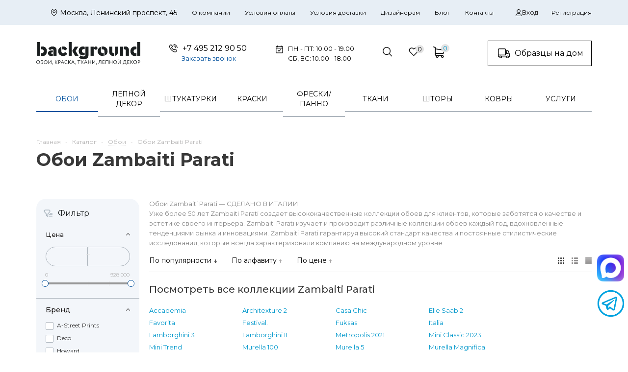

--- FILE ---
content_type: text/html; charset=UTF-8
request_url: https://salon-oboev.ru/katalog/oboi/brand-is-zambaiti_parati/
body_size: 76313
content:
<!DOCTYPE html>
<html xml:lang="ru" lang="ru" xmlns="http://www.w3.org/1999/xhtml" >
<head><link rel="next" href="https://salon-oboev.ru/katalog/oboi/brand-is-zambaiti_parati/?PAGEN_2=2" />
	<title>Обои Zambaiti Parati купить в Москве | Каталог, цены, официальный сайт | Купить обои Zambaiti Parati в интернет-магазине salon-oboev.ru</title>
    <meta name="description" content="Обои Zambaiti Parati. Салон обоев Background в Москве предлагает широкий выбор виниловых обоев самых известных брендов по привлекательным ценам. Доставка по Москве и РФ" />
<link href="/bitrix/js/ui/design-tokens/dist/ui.design-tokens.css?173399487726358"  rel="stylesheet" />
<link href="/bitrix/js/ui/fonts/opensans/ui.font.opensans.css?16800133272555"  rel="stylesheet" />
<link href="/bitrix/js/main/popup/dist/main.popup.bundle.css?174885439929852"  rel="stylesheet" />
<link href="/bitrix/cache/css/s1/aspro_mshop/page_bcd1b41f3327f133927b7563029d6a1d/page_bcd1b41f3327f133927b7563029d6a1d_v1.css?17691811501359"  rel="stylesheet" />
<link href="/bitrix/cache/css/s1/aspro_mshop/template_e25262e0f108e22649e32aac84bd723d/template_e25262e0f108e22649e32aac84bd723d_v1.css?17691810391005757"  data-template-style="true" rel="stylesheet" />
<script>if(!window.BX)window.BX={};if(!window.BX.message)window.BX.message=function(mess){if(typeof mess==='object'){for(let i in mess) {BX.message[i]=mess[i];} return true;}};</script>
<script>(window.BX||top.BX).message({"JS_CORE_LOADING":"Загрузка...","JS_CORE_NO_DATA":"- Нет данных -","JS_CORE_WINDOW_CLOSE":"Закрыть","JS_CORE_WINDOW_EXPAND":"Развернуть","JS_CORE_WINDOW_NARROW":"Свернуть в окно","JS_CORE_WINDOW_SAVE":"Сохранить","JS_CORE_WINDOW_CANCEL":"Отменить","JS_CORE_WINDOW_CONTINUE":"Продолжить","JS_CORE_H":"ч","JS_CORE_M":"м","JS_CORE_S":"с","JSADM_AI_HIDE_EXTRA":"Скрыть лишние","JSADM_AI_ALL_NOTIF":"Показать все","JSADM_AUTH_REQ":"Требуется авторизация!","JS_CORE_WINDOW_AUTH":"Войти","JS_CORE_IMAGE_FULL":"Полный размер"});</script>

<script src="/bitrix/js/main/core/core.js?1748854405498479"></script>

<script>BX.Runtime.registerExtension({"name":"main.core","namespace":"BX","loaded":true});</script>
<script>BX.setJSList(["\/bitrix\/js\/main\/core\/core_ajax.js","\/bitrix\/js\/main\/core\/core_promise.js","\/bitrix\/js\/main\/polyfill\/promise\/js\/promise.js","\/bitrix\/js\/main\/loadext\/loadext.js","\/bitrix\/js\/main\/loadext\/extension.js","\/bitrix\/js\/main\/polyfill\/promise\/js\/promise.js","\/bitrix\/js\/main\/polyfill\/find\/js\/find.js","\/bitrix\/js\/main\/polyfill\/includes\/js\/includes.js","\/bitrix\/js\/main\/polyfill\/matches\/js\/matches.js","\/bitrix\/js\/ui\/polyfill\/closest\/js\/closest.js","\/bitrix\/js\/main\/polyfill\/fill\/main.polyfill.fill.js","\/bitrix\/js\/main\/polyfill\/find\/js\/find.js","\/bitrix\/js\/main\/polyfill\/matches\/js\/matches.js","\/bitrix\/js\/main\/polyfill\/core\/dist\/polyfill.bundle.js","\/bitrix\/js\/main\/core\/core.js","\/bitrix\/js\/main\/polyfill\/intersectionobserver\/js\/intersectionobserver.js","\/bitrix\/js\/main\/lazyload\/dist\/lazyload.bundle.js","\/bitrix\/js\/main\/polyfill\/core\/dist\/polyfill.bundle.js","\/bitrix\/js\/main\/parambag\/dist\/parambag.bundle.js"]);
</script>
<script>BX.Runtime.registerExtension({"name":"jquery","namespace":"window","loaded":true});</script>
<script>BX.Runtime.registerExtension({"name":"ls","namespace":"window","loaded":true});</script>
<script type="extension/settings" data-extension="currency.currency-core">{"region":"ru"}</script>
<script>BX.Runtime.registerExtension({"name":"currency.currency-core","namespace":"BX.Currency","loaded":true});</script>
<script>BX.Runtime.registerExtension({"name":"currency","namespace":"window","loaded":true});</script>
<script>BX.Runtime.registerExtension({"name":"fx","namespace":"window","loaded":true});</script>
<script>BX.Runtime.registerExtension({"name":"ui.design-tokens","namespace":"window","loaded":true});</script>
<script>BX.Runtime.registerExtension({"name":"ui.fonts.opensans","namespace":"window","loaded":true});</script>
<script>BX.Runtime.registerExtension({"name":"main.popup","namespace":"BX.Main","loaded":true});</script>
<script>BX.Runtime.registerExtension({"name":"popup","namespace":"window","loaded":true});</script>
<script>(window.BX||top.BX).message({"LANGUAGE_ID":"ru","FORMAT_DATE":"DD.MM.YYYY","FORMAT_DATETIME":"DD.MM.YYYY HH:MI:SS","COOKIE_PREFIX":"BITRIX_SM","SERVER_TZ_OFFSET":"10800","UTF_MODE":"Y","SITE_ID":"s1","SITE_DIR":"\/","USER_ID":"","SERVER_TIME":1769273850,"USER_TZ_OFFSET":0,"USER_TZ_AUTO":"Y","bitrix_sessid":"df012956e6b3dc0d4dad32122cd4fe5d"});</script>


<script src="/bitrix/js/main/jquery/jquery-1.12.4.min.js?168001331697163"></script>
<script src="/bitrix/js/main/core/core_ls.js?17488543994201"></script>
<script src="/bitrix/js/main/ajax.js?168001311935509"></script>
<script src="/bitrix/js/currency/currency-core/dist/currency-core.bundle.js?17339948298800"></script>
<script src="/bitrix/js/currency/core_currency.js?17339948291181"></script>
<script src="/bitrix/js/main/core/core_fx.js?168001311916888"></script>
<script src="/bitrix/js/main/popup/dist/main.popup.bundle.js?1748854399117175"></script>
<script>BX.setCSSList(["\/local\/templates\/aspro_mshop\/components\/bitrix\/catalog.smart.filter\/main\/style.css","\/local\/templates\/aspro_mshop\/css\/jquery.fancybox.min.css","\/local\/templates\/aspro_mshop\/css\/styles.css","\/local\/templates\/aspro_mshop\/css\/xzoom.min.css","\/local\/templates\/aspro_mshop\/css\/xzoom.css","\/local\/templates\/aspro_mshop\/css\/animation\/animation_ext.css","\/local\/templates\/aspro_mshop\/css\/jquery.mCustomScrollbar.min.css","\/local\/templates\/aspro_mshop\/ajax\/ajax.css","\/local\/templates\/aspro_mshop\/css\/bootstrap-grid.css","\/local\/templates\/aspro_mshop\/css\/slick.min.css","\/local\/templates\/aspro_mshop\/css\/twentytwenty.css","\/local\/templates\/aspro_mshop\/fonts\/Futura\/stylesheet.css","\/local\/templates\/aspro_mshop\/fonts\/TTNorms\/stylesheet.css","\/local\/templates\/aspro_mshop\/components\/bitrix\/menu\/mobile_catalog\/style.css","\/local\/templates\/aspro_mshop\/styles.css","\/local\/templates\/aspro_mshop\/template_styles.css","\/local\/templates\/aspro_mshop\/themes\/blue\/theme.css","\/local\/templates\/aspro_mshop\/css\/media.css","\/local\/templates\/aspro_mshop\/css\/custom.css","\/local\/templates\/aspro_mshop\/css\/delivery.css"]);</script>
<script data-skip-moving='true'>window['asproRecaptcha'] = {params: {'recaptchaColor':'','recaptchaLogoShow':'','recaptchaSize':'','recaptchaBadge':'','recaptchaLang':'ru'},key: '6LdfBr0pAAAAANVv2aQchGc-yK2ztrlDi1CSrHVv',ver: '3'};</script>
<script data-skip-moving='true'>!function(c,t,n,p){function s(e){var a=t.getElementById(e);if(a&&!(a.className.indexOf("g-recaptcha")<0)&&c.grecaptcha)if("3"==c[p].ver)a.innerHTML='<textarea class="g-recaptcha-response" style="display:none;resize:0;" name="g-recaptcha-response"></textarea>',grecaptcha.ready(function(){grecaptcha.execute(c[p].key,{action:"maxscore"}).then(function(e){a.innerHTML='<textarea class="g-recaptcha-response" style="display:none;resize:0;" name="g-recaptcha-response">'+e+"</textarea>"})});else{if(a.children.length)return;var r=grecaptcha.render(e,{sitekey:c[p].key+"",theme:c[p].params.recaptchaColor+"",size:c[p].params.recaptchaSize+"",callback:"onCaptchaVerify"+c[p].params.recaptchaSize,badge:c[p].params.recaptchaBadge});$(a).attr("data-widgetid",r)}}c.onLoadRenderRecaptcha=function(){var e=[];for(var a in c[n].args)if(c[n].args.hasOwnProperty(a)){var r=c[n].args[a][0];-1==e.indexOf(r)&&(e.push(r),s(r))}c[n]=function(e){s(e)}},c[n]=c[n]||function(){var e,a,r;c[n].args=c[n].args||[],c[n].args.push(arguments),a="recaptchaApiLoader",(e=t).getElementById(a)||((r=e.createElement("script")).id=a,r.src="//www.google.com/recaptcha/api.js?hl="+c[p].params.recaptchaLang+"&onload=onLoadRenderRecaptcha&render="+("3"==c[p].ver?c[p].key:"explicit"),e.head.appendChild(r))}}(window,document,"renderRecaptchaById","asproRecaptcha");</script>
<script data-skip-moving='true'>!function(){function d(a){for(var e=a;e;)if("form"===(e=e.parentNode).nodeName.toLowerCase())return e;return null}function i(a){var e=[],t=null,n=!1;void 0!==a&&(n=null!==a),t=n?a.getElementsByTagName("input"):document.getElementsByName("captcha_word");for(var r=0;r<t.length;r++)"captcha_word"===t[r].name&&e.push(t[r]);return e}function l(a){for(var e=[],t=a.getElementsByTagName("img"),n=0;n<t.length;n++)!/\/bitrix\/tools\/captcha.php\?(captcha_code|captcha_sid)=[^>]*?/i.test(t[n].src)&&"captcha"!==t[n].id||e.push(t[n]);return e}function h(a){var e="recaptcha-dynamic-"+(new Date).getTime();if(null!==document.getElementById(e)){for(var t=null;t=Math.floor(65535*Math.random()),null!==document.getElementById(e+t););e+=t}var n=document.createElement("div");n.id=e,n.className="g-recaptcha",n.attributes["data-sitekey"]=window.asproRecaptcha.key,a.parentNode&&(a.parentNode.className+=" recaptcha_text",a.parentNode.replaceChild(n,a)),"3"==window.asproRecaptcha.ver&&(a.closest(".captcha-row").style.display="none"),renderRecaptchaById(e)}function a(){for(var a,e,t,n,r=function(){var a=i(null);if(0===a.length)return[];for(var e=[],t=0;t<a.length;t++){var n=d(a[t]);null!==n&&e.push(n)}return e}(),c=0;c<r.length;c++){var o=r[c],p=i(o);if(0!==p.length){var s=l(o);if(0!==s.length){for(a=0;a<p.length;a++)h(p[a]);for(a=0;a<s.length;a++)t=s[a],n="[data-uri]",t.attributes.src=n,t.style.display="none","src"in t&&(t.parentNode&&-1===t.parentNode.className.indexOf("recaptcha_tmp_img")&&(t.parentNode.className+=" recaptcha_tmp_img"),t.src=n);e=o,"function"==typeof $&&$(e).find(".captcha-row label > span").length&&$(e).find(".captcha-row label > span").html(BX.message("RECAPTCHA_TEXT")+' <span class="star">*</span>')}}}}document.addEventListener?document.addEventListener("DOMNodeInserted",function(){try{return(function(){if("undefined"!=typeof renderRecaptchaById)for(var a=document.getElementsByClassName("g-recaptcha"),e=0;e<a.length;e++){var t=a[e];if(0===t.innerHTML.length){var n=t.id;if("string"==typeof n&&0!==n.length){if("3"==window.asproRecaptcha.ver)t.closest(".captcha-row").style.display="none";else if("function"==typeof $){var r=$(t).closest(".captcha-row");r.length&&(r.addClass(window.asproRecaptcha.params.recaptchaSize+" logo_captcha_"+window.asproRecaptcha.params.recaptchaLogoShow+" "+window.asproRecaptcha.params.recaptchaBadge),r.find(".captcha_image").addClass("recaptcha_tmp_img"),r.find(".captcha_input").addClass("recaptcha_text"),"invisible"!==window.asproRecaptcha.params.recaptchaSize&&(r.find("input.recaptcha").length||$('<input type="text" class="recaptcha" value="" />').appendTo(r)))}renderRecaptchaById(n)}}}}(),window.renderRecaptchaById&&window.asproRecaptcha&&window.asproRecaptcha.key)?(a(),!0):(console.error("Bad captcha keys or module error"),!0)}catch(a){return console.error(a),!0}},!1):console.warn("Your browser does not support dynamic ReCaptcha replacement")}();</script>
<script>BX.message({'PHONE':'Телефон','SOCIAL':'Социальные сети','DESCRIPTION':'Описание магазина','ITEMS':'Товары','LOGO':'Логотип','REGISTER_INCLUDE_AREA':'Текст о регистрации','AUTH_INCLUDE_AREA':'Текст об авторизации','FRONT_IMG':'Изображение компании','EMPTY_CART':'пуста','CATALOG_VIEW_MORE':'... Показать все','CATALOG_VIEW_LESS':'... Свернуть','JS_REQUIRED':'Заполните это поле!','JS_FORMAT':'Неверный формат!','JS_FILE_EXT':'Недопустимое расширение файла!','JS_PASSWORD_COPY':'Пароли не совпадают! Попробуйте еще раз','JS_PASSWORD_LENGTH':'Минимум 6 символов!','JS_ERROR':'Неверно заполнено поле!','JS_FILE_SIZE':'Максимальный размер 5мб!','JS_FILE_BUTTON_NAME':'Выберите файл','JS_FILE_DEFAULT':'Файл не найден','JS_DATE':'Некорректная дата!','JS_REQUIRED_LICENSES':'Согласитесь с условиями!','LICENSE_PROP':'Согласие с условиями','JS_REQUIRED_OFFER':'Согласитесь с условиями!','FANCY_CLOSE':'Закрыть','FANCY_NEXT':'Следующий','FANCY_PREV':'Предыдущий','TOP_AUTH_REGISTER':'Регистрация','CALLBACK':'Заказать звонок','UNTIL_AKC':'До конца акции','TITLE_QUANTITY_BLOCK':'Остаток','TITLE_QUANTITY':'штук','COUNTDOWN_SEC':'сек.','COUNTDOWN_MIN':'мин.','COUNTDOWN_HOUR':'час.','COUNTDOWN_DAY0':'дней','COUNTDOWN_DAY1':'день','COUNTDOWN_DAY2':'дня','COUNTDOWN_WEAK0':'Недель','COUNTDOWN_WEAK1':'Неделя','COUNTDOWN_WEAK2':'Недели','COUNTDOWN_MONTH0':'Месяцев','COUNTDOWN_MONTH1':'Месяц','COUNTDOWN_MONTH2':'Месяца','COUNTDOWN_YEAR0':'Лет','COUNTDOWN_YEAR1':'Год','COUNTDOWN_YEAR2':'Года','CATALOG_PARTIAL_BASKET_PROPERTIES_ERROR':'Заполнены не все свойства у добавляемого товара','CATALOG_EMPTY_BASKET_PROPERTIES_ERROR':'Выберите свойства товара, добавляемые в корзину в параметрах компонента','CATALOG_ELEMENT_NOT_FOUND':'Элемент не найден','ERROR_ADD2BASKET':'Ошибка добавления товара в корзину','CATALOG_SUCCESSFUL_ADD_TO_BASKET':'Успешное добавление товара в корзину','ERROR_BASKET_TITLE':'Ошибка корзины','ERROR_BASKET_PROP_TITLE':'Выберите свойства, добавляемые в корзину','ERROR_BASKET_BUTTON':'Выбрать','BASKET_TOP':'Корзина в шапке','ERROR_ADD_DELAY_ITEM':'Ошибка отложенной корзины','VIEWED_TITLE':'Ранее вы смотрели','VIEWED_BEFORE':'Ранее вы смотрели','BEST_TITLE':'Лучшие предложения','FROM':'от','TITLE_BLOCK_VIEWED_NAME':'Ранее вы смотрели','BASKET_CHANGE_TITLE':'Ваш заказ','BASKET_CHANGE_LINK':'Изменить','FULL_ORDER':'Оформление обычного заказа','BASKET_PRINT_BUTTON':'Распечатать заказ','BASKET_CLEAR_ALL_BUTTON':'Очистить','BASKET_QUICK_ORDER_BUTTON':'Быстрый заказ','BASKET_CONTINUE_BUTTON':'Продолжить покупки','BASKET_ORDER_BUTTON':'Оформить заказ','FRONT_STORES':'Заголовок со списком элементов','TOTAL_SUMM_ITEM':'Общая стоимость ','ITEM_ECONOMY':'Экономия ','JS_FORMAT_ORDER':'имеет неверный формат','RECAPTCHA_TEXT':'Подтвердите, что вы не робот','JS_RECAPTCHA_ERROR':'Пройдите проверку','FILTER_EXPAND_VALUES':'Показать все','FILTER_HIDE_VALUES':'Свернуть'})</script>
<link rel="shortcut icon" href="/favicon.png" type="image/png" />
<link rel="alternate" media="only screen and (max-width: 640px)" href="https://salon-oboev.ru/katalog/oboi/brand-is-zambaiti_parati/"/>
<meta property="ya:interaction" content="XML_FORM" />
<meta property="ya:interaction:url" content="https://salon-oboev.ru/katalog/oboi/brand-is-zambaiti_parati/?mode=xml" />
<meta property="og:image" content="https://salon-oboev.ru:443/upload/pnd71g1a6s4pm3952lljo7oo0v3ab7cj.jpg" />
<link rel="image_src" href="https://salon-oboev.ru:443/upload/pnd71g1a6s4pm3952lljo7oo0v3ab7cj.jpg"  />
<meta property="og:title" content="Обои Zambaiti Parati купить в Москве | Каталог, цены, официальный сайт | Купить обои Zambaiti Parati в интернет-магазине salon-oboev.ru" />
<meta property="og:type" content="article" />
<meta property="og:url" content="https://salon-oboev.ru:443/katalog/oboi/brand-is-zambaiti_parati/" />
<meta property="og:description" content="Обои Zambaiti Parati. Салон обоев Background в Москве предлагает широкий выбор виниловых обоев самых известных брендов по привлекательным ценам. Доставка по Москве и РФ" />



<script src="/local/templates/aspro_mshop/js/jquery.actual.min.js?17103188701108"></script>
<script src="/local/templates/aspro_mshop/js/jqModal.js?171031887013122"></script>
<script src="/local/templates/aspro_mshop/js/jquery.fancybox.min.js?171645607467893"></script>
<script src="/local/templates/aspro_mshop/js/jquery.history.js?171031887121571"></script>
<script src="/local/templates/aspro_mshop/js/jquery.flexslider.js?171031887155515"></script>
<script src="/local/templates/aspro_mshop/js/jquery.validate.min.js?171031887222257"></script>
<script src="/local/templates/aspro_mshop/js/jquery.inputmask.bundle.min.js?171031887170933"></script>
<script src="/local/templates/aspro_mshop/js/jquery.easing.1.3.js?17103188718095"></script>
<script src="/local/templates/aspro_mshop/js/equalize.min.js?1710318870588"></script>
<script src="/local/templates/aspro_mshop/js/jquery.alphanumeric.js?17103188701972"></script>
<script src="/local/templates/aspro_mshop/js/jquery.cookie.js?17103188703066"></script>
<script src="/local/templates/aspro_mshop/js/jquery.plugin.min.js?17103188713181"></script>
<script src="/local/templates/aspro_mshop/js/jquery.countdown.min.js?171031887013137"></script>
<script src="/local/templates/aspro_mshop/js/jquery.countdown-ru.js?17103188701400"></script>
<script src="/local/templates/aspro_mshop/js/jquery.ikSelect.js?171032454731833"></script>
<script src="/local/templates/aspro_mshop/js/sly.js?171031887259910"></script>
<script src="/local/templates/aspro_mshop/js/jquery.mousewheel-3.0.6.min.js?17103188711393"></script>
<script src="/local/templates/aspro_mshop/js/jquery.mCustomScrollbar.min.js?171031887139873"></script>
<script src="/local/templates/aspro_mshop/js/equalize_ext.js?17103188702783"></script>
<script src="/local/templates/aspro_mshop/js/velocity.js?171031887244791"></script>
<script src="/local/templates/aspro_mshop/js/velocity.ui.js?171031887213257"></script>
<script src="/local/templates/aspro_mshop/js/jquery.appear.js?17103188703188"></script>
<script src="/local/templates/aspro_mshop/js/xzoom.js?171031887229854"></script>
<script src="/local/templates/aspro_mshop/js/scrollTabs.js?171031887212618"></script>
<script src="/local/templates/aspro_mshop/js/main.js?1751884214173698"></script>
<script src="/bitrix/components/bitrix/search.title/script.js?174885441410542"></script>
<script src="/local/templates/aspro_mshop/components/bitrix/search.title/catalog/script.js?171031895710085"></script>
<script src="/local/templates/aspro_mshop/components/bitrix/menu/mobile_catalog/script.js?1721813465470"></script>
<script src="/local/templates/aspro_mshop/components/bitrix/search.title/mshop/script.js?171031895710085"></script>
<script src="/local/templates/aspro_mshop/js/slick.min.js?171031887242863"></script>
<script src="/local/templates/aspro_mshop/js/jquery.twentytwenty.js?17428180745414"></script>
<script src="/local/templates/aspro_mshop/js/jquery.event.move.js?174281807214530"></script>
<script src="/local/templates/aspro_mshop/js/custom.js?176636495513528"></script>
<script src="/local/templates/aspro_mshop/js/lozad.min.js?17663635423611"></script>
<script src="/local/templates/aspro_mshop/components/bitrix/catalog.smart.filter/main/script.js?176699424926954"></script>
<script src="/local/templates/aspro_mshop/components/bitrix/catalog.section/catalog_block_lazy/script.js?176639678964420"></script>

	<meta name="viewport" content="user-scalable=no, initial-scale=1.0, maximum-scale=1.0, width=device-width" />
	<meta name="HandheldFriendly" content="true" />
	<meta name="yes" content="yes" />
	<meta name="apple-mobile-web-app-status-bar-style" content="black" />
	<meta name="SKYPE_TOOLBAR" content="SKYPE_TOOLBAR_PARSER_COMPATIBLE" />
			<!--[if gte IE 9]><style>.basket_button, .button30, .icon {filter: none;}</style><![endif]-->
	    <link href='https://fonts.googleapis.com/css?family=Ubuntu:400,500,700,400italic&subset=latin,cyrillic' rel='stylesheet'>
    <link href='https://fonts.googleapis.com/css?family=Montserrat:400,500,700,400italic&subset=latin,cyrillic' rel='stylesheet'>
             
        
    
    <script>
        document.addEventListener('DOMContentLoaded', () => {
            let cookieconsentLoad = 0;
            let insertionPoint = document.querySelector('#scripts');
            if (!insertionPoint) {
                console.warn("Элемент #scripts не найден. Скрипт cookieconsent будет добавлен в конец body.");
                insertionPoint = document.body;
            }

            const loadCookieConsent = function(event) {
                if (cookieconsentLoad === 0) {
                    cookieconsentLoad = 1;
                    
                    // Удаляем обработчики событий после первого срабатывания
                    document.removeEventListener('mousedown', loadCookieConsent);
                    document.removeEventListener('keydown', loadCookieConsent);
                    document.removeEventListener('touchstart', loadCookieConsent);
                    document.removeEventListener('scroll', loadCookieConsent);
                    document.removeEventListener('mousemove', loadCookieConsent);
                    document.removeEventListener('wheel', loadCookieConsent);
                    
                    const script = document.createElement('script');
                    script.src = "/local/templates/aspro_mshop/js/cookieconsent.min.js";
                    script.onload = function() {
                        if (sessionStorage.getItem('cookie_allow') !== '1') {
                            const palettes = {
                                site: { 
                                    "popup": { "background": "#333", "text": "#fff" }, 
                                    "button": { 
                                        "background": "transparent", 
                                        "border": "transparent", 
                                        "text": "#fff", 
                                        padding: '5px 20px' 
                                    } 
                                }
                            };
                            
                            const CookieConsent = window.CookieConsent;
                            const cookie_show = new CookieConsent({
                                type: 'opt-in',
                                theme: 'classic',
                                palette: palettes.site,
                                position: 'bottom',
                                content: {
                                    header: 'Управление файлами cookie',
                                    message: 'Наш сайт обрабатывает файлы cookie (в том числе, файлы cookie, используемые «Яндекс-метрикой»). Нажимая на кнопку «Соглашаюсь», вы даете свое согласие на обработку файлов cookie вашего браузера в соответствии с нашей <a href="/help/konf/" target="_blank">политикой конфиденциальности</a>.',
                                    dismiss: 'Отклонить',
                                    allow: 'Соглашаюсь',
                                    deny: 'Отклонить',
                                    link: 'Подробнее',
                                    href: '/help/konf/',
                                    close: '❌',
                                    policy: 'Политика конфиденциальности',
                                    target: '_blank',
                                },
                                layout: 'basic-header',
                                cookie: {
                                    domain: 'salon-oboev.ru',
                                    secure: true,
                                    name: 'cookieconsent_status',
                                    path: '/',
                                    expiryDays: 365
                                },
                                showLink: true,
                                revokable: false,
                                revoke: {
                                    expires: 365,
                                    days: 365,
                                    all: true
                                },
                                law: {
                                    regionalLaw: false,
                                    countryCode: 'RU'
                                },
                                location: false,
                                dismissOnScroll: false,
                                dismissOnTimeout: false,
                                dismissOnWindowClick: false,
                                dismissOnLinkClick: false,
                                dismissOnKeyPress: false,
                            });
                            
                            document.querySelector('.cc-ALLOW')?.addEventListener('click', function() {
                                if (typeof cookie_show !== 'undefined' && cookie_show && typeof CookieConsent !== 'undefined' && CookieConsent) {
                                    cookie_show.setStatuses(CookieConsent.ALLOW);
                                    cookie_show.close();
                                    cookie_show.destroy();
                                } else {
                                    console.error('cookie_show or CookieConsent is not defined. Cannot set statuses or close.');
                                }
                                sessionStorage.setItem('cookie_allow', '1');
                                console.log('sessionStorage: cookie_allow установлен в 1');
                            });
                            
                            cookie_show.on("initialized", (status) => console.log('cookieconsent initialized'));
                            cookie_show.on("statusChanged", function(cookieName, status, chosenBefore) {
                                console.log('statusChanged ' + status + 'for cookie' + cookieName);
                            });
                            cookie_show.on("error", console.error);
                        }
                    };
                    
                    script.onerror = function() {
                        console.error('Ошибка загрузки cookieconsent.min.js');
                    };
                    
                    insertionPoint.appendChild(script);
                }
            };

            // Добавляем обработчики событий
            document.addEventListener('mousedown', loadCookieConsent);
            document.addEventListener('keydown', loadCookieConsent);
            document.addEventListener('touchstart', loadCookieConsent);
            document.addEventListener('scroll', loadCookieConsent);
            document.addEventListener('mousemove', loadCookieConsent);
            document.addEventListener('wheel', loadCookieConsent);
        })
    </script>

    <style>
        .cc-window{
            z-index: 999999;
            border-radius: 8px;
            margin: 5px;
            max-width: calc(100% - 10px);
            right: 20px;
            font-family: TT Norms, sans-serif;
        }
        .cc-window.cc-banner{
            padding: 17px 15px !important;
        }
        .cc-header{
            font-size: 16px;
            font-family: TT Norms, sans-serif;
            font-weight: 500;
            font-weight: normal !important;
        }
        
        .cc-message,
        .cc-message a {
            font-size: 18px;
            font-family: TT Norms, sans-serif;
        }

        .cc-message a {
            font-weight: 500;
        }

        .cc-theme-classic .cc-btn:last-child {
            min-width: auto !important;
        }

        .cc-link {
            opacity: 1 !important;
            font-family: TT Norms, sans-serif;
            font-size: 17px;
        }

        @media (max-width: 1023.98px) {
            .cc-window.cc-banner {
                flex-direction: column;
                align-items: unset;
            }
        }
    </style>
<!-- calltouch -->
<script>
(function(w,d,n,c){w.CalltouchDataObject=n;w[n]=function(){w[n]["callbacks"].push(arguments)};if(!w[n]["callbacks"]){w[n]["callbacks"]=[]}w[n]["loaded"]=false;if(typeof c!=="object"){c=[c]}w[n]["counters"]=c;for(var i=0;i<c.length;i+=1){p(c[i])}function p(cId){var a=d.getElementsByTagName("script")[0],s=d.createElement("script"),i=function(){a.parentNode.insertBefore(s,a)},m=typeof Array.prototype.find === 'function',n=m?"init-min.js":"init.js";s.async=true;s.src="https://mod.calltouch.ru/"+n+"?id="+cId;if(w.opera=="[object Opera]"){d.addEventListener("DOMContentLoaded",i,false)}else{i()}}})(window,document,"ct","3sb3l3wx");
</script>
<!-- calltouch -->

<script>window._ab_id_=165457</script>
<script src="https://cdn.botfaqtor.ru/one.js"></script>
</head>
<!---->	<body class='' id="main">
		<div id="panel"></div>



    					<script>
			var arMShopOptions = {};

			BX.message({'MIN_ORDER_PRICE_TEXT':'<b>Минимальная сумма заказа #PRICE#<\/b><br/>\nПожалуйста, добавьте еще товаров в корзину ','LICENSES_TEXT':'Соглашаюсь на сбор и обработку персональных данных сайтом <br> и сервисом Яндекс.Метрика в соответствии с <a href=\"/help/konf/\" target=\"_blank\">политикой конфиденциальности<\/a>'});
			</script>
			<!--'start_frame_cache_options-block'-->			<script>
				var arBasketAspro = {'BASKET':[],'DELAY':[],'SUBSCRIBE':[],'COMPARE':[]};
				$(document).ready(function() {
					setBasketAspro();
				});
			</script>
			<!--'end_frame_cache_options-block'-->
			<script>
			var arMShopOptions = ({
				"SITE_ID" : "s1",
				"SITE_DIR" : "/",
				"FORM" : ({
					"ASK_FORM_ID" : "ASK",
					"SERVICES_FORM_ID" : "SERVICES",
					"FEEDBACK_FORM_ID" : "FEEDBACK",
					"CALLBACK_FORM_ID" : "CALLBACK",
					"RESUME_FORM_ID" : "RESUME",
					"TOORDER_FORM_ID" : "TOORDER",
					"CHEAPER_FORM_ID" : "CHEAPER",
					"DELIVERY_FORM_ID" : "DELIVERY",
					"PHOTO_REQUEST_FORM_ID" : "PHOTO_REQUEST",
					"ORDER_SIMPLE_FORM_ID" : "ORDER_SIMPLE",
				}),
				"PAGES" : ({
					"FRONT_PAGE" : "",
					"BASKET_PAGE" : "",
					"ORDER_PAGE" : "",
					"PERSONAL_PAGE" : "",
					"CATALOG_PAGE" : ""
				}),
				"PRICES" : ({
					"MIN_PRICE" : "",
				}),
				"THEME" : ({
					"THEME_SWITCHER" : "n",
					"COLOR_THEME" : "blue",
					"CUSTOM_COLOR_THEME" : "01aae3",
					"LOGO_IMAGE" : "/upload/aspro.mshop/682/yh10lss4ctkiai0b4ovj73lo2pugi3b4/logo.png",
					"FAVICON_IMAGE" : "/favicon.png",
					"APPLE_TOUCH_ICON_57_IMAGE" : "",
					"APPLE_TOUCH_ICON_72_IMAGE" : "",
					"BANNER_WIDTH" : "auto",
					"BANNER_ANIMATIONTYPE" : "SLIDE_HORIZONTAL",
					"BANNER_SLIDESSHOWSPEED" : "5000",
					"BANNER_ANIMATIONSPEED" : "600",
					"HEAD" : ({
						"VALUE" : "type_3",
						"MENU" : "type_2",
						"MENU_COLOR" : "white",
						"HEAD_COLOR" : "white",
					}),
					"BASKET" : "normal",
					"STORES" : "light",
					"STORES_SOURCE" : "iblock",
					"TYPE_SKU" : "type_1",
					"TYPE_VIEW_FILTER" : "vertical",
					"SHOW_BASKET_ONADDTOCART" : "Y",
					"SHOW_ONECLICKBUY_ON_BASKET_PAGE" : "Y",
					"SHOW_BASKET_PRINT" : "N",
					"PHONE_MASK" : "+7 (999) 999-99-99",
					"VALIDATE_PHONE_MASK" : "^[+][7] [(][0-9]{3}[)] [0-9]{3}[-][0-9]{2}[-][0-9]{2}$",
					"SCROLLTOTOP_TYPE" : "ROUND_COLOR",
					"SCROLLTOTOP_POSITION" : "PADDING",
					"SHOW_LICENCE" : "Y",
					"SHOW_OFFER" : "N",
					"OFFER_CHECKED" : "N",
					"LICENCE_CHECKED" : "N",
					"SHOW_TOTAL_SUMM" : "N",
					"CHANGE_TITLE_ITEM" : "N",
					"DETAIL_PICTURE_MODE" : "IMG",
					"HIDE_SITE_NAME_IN_TITLE" : "N",
					"NLO_MENU" : "N",
					"MOBILE_CATALOG_BLOCK_COMPACT" : "N",
				}),
				"COUNTERS":({
					"USE_YA_COUNTER" : "Y",
					"YANDEX_COUNTER" : "765",
					"YA_COUNTER_ID" : "10458940",
					"YANDEX_ECOMERCE" : "N",
					"USE_FORMS_GOALS" : "SINGLE",
					"USE_BASKET_GOALS" : "Y",
					"USE_1CLICK_GOALS" : "Y",
					"USE_FASTORDER_GOALS" : "Y",
					"USE_FULLORDER_GOALS" : "Y",
					"USE_DEBUG_GOALS" : "N",
					"GOOGLE_COUNTER" : "0",
					"GOOGLE_ECOMERCE" : "N",
					"TYPE":{
						"ONE_CLICK":"Покупка в 1 клик",
						"QUICK_ORDER":"Быстрый заказ",
					},
					"GOOGLE_EVENTS":{
						"ADD2BASKET": "addToCart",
						"REMOVE_BASKET": "removeFromCart",
						"CHECKOUT_ORDER": "checkout",
						"PURCHASE": "gtm.dom",
					}
					/*
					"GOALS" : {
						"TO_BASKET": "TO_BASKET",
						"ORDER_START": "ORDER_START",
						"ORDER_SUCCESS": "ORDER_SUCCESS",
						"QUICK_ORDER_SUCCESS": "QUICK_ORDER_SUCCESS",
						"ONE_CLICK_BUY_SUCCESS": "ONE_CLICK_BUY_SUCCESS",
					}
					*/
				}),
				"JS_ITEM_CLICK":({
					"precision" : 6,
					"precisionFactor" : Math.pow(10,6)
				})
			});

			$(document).ready(function(){
				$.extend( $.validator.messages, {
					required: BX.message('JS_REQUIRED'),
					email: BX.message('JS_FORMAT'),
					equalTo: BX.message('JS_PASSWORD_COPY'),
					minlength: BX.message('JS_PASSWORD_LENGTH'),
					remote: BX.message('JS_ERROR')
				});

				$.validator.addMethod(
					'regexp', function( value, element, regexp ){
						var re = new RegExp( regexp );
						return this.optional( element ) || re.test( value );
					},
					BX.message('JS_FORMAT')
				);

				$.validator.addMethod(
					'filesize', function( value, element, param ){
						return this.optional( element ) || ( element.files[0].size <= param )
					},
					BX.message('JS_FILE_SIZE')
				);

				$.validator.addMethod(
					'date', function( value, element, param ) {
						var status = false;
						if(!value || value.length <= 0){
							status = false;
						}
						else{
							// html5 date allways yyyy-mm-dd
							var re = new RegExp('^([0-9]{4})(.)([0-9]{2})(.)([0-9]{2})$');
							var matches = re.exec(value);
							if(matches){
								var composedDate = new Date(matches[1], (matches[3] - 1), matches[5]);
								status = ((composedDate.getMonth() == (matches[3] - 1)) && (composedDate.getDate() == matches[5]) && (composedDate.getFullYear() == matches[1]));
							}
							else{
								// firefox
								var re = new RegExp('^([0-9]{2})(.)([0-9]{2})(.)([0-9]{4})$');
								var matches = re.exec(value);
								if(matches){
									var composedDate = new Date(matches[5], (matches[3] - 1), matches[1]);
									status = ((composedDate.getMonth() == (matches[3] - 1)) && (composedDate.getDate() == matches[1]) && (composedDate.getFullYear() == matches[5]));
								}
							}
						}
						return status;
					}, BX.message('JS_DATE')
				);

				$.validator.addMethod(
					'extension', function(value, element, param){
						param = typeof param === 'string' ? param.replace(/,/g, '|') : 'png|jpe?g|gif';
						return this.optional(element) || value.match(new RegExp('.(' + param + ')$', 'i'));
					}, BX.message('JS_FILE_EXT')
				);

				$.validator.addMethod(
					'captcha', function( value, element, params ){
						return $.validator.methods.remote.call(this, value, element,{
							url: arMShopOptions['SITE_DIR'] + 'ajax/check-captcha.php',
							type: 'post',
							data:{
								captcha_word: value,
								captcha_sid: function(){
									return $(element).closest('form').find('input[name="captcha_sid"]').val();
								}
							}
						});
					},
					BX.message('JS_ERROR')
				);

				$.validator.addMethod(
					'recaptcha', function(value, element, param){

						var id = $(element).closest('form').find('.g-recaptcha').attr('data-widgetid');
						if(typeof id !== 'undefined'){
							return grecaptcha.getResponse(id) != '';
						}
						else{
							return true;
						}
					}, BX.message('JS_RECAPTCHA_ERROR')
				);

				$.validator.addClassRules({
					'phone':{
						regexp: arMShopOptions['THEME']['VALIDATE_PHONE_MASK']
					},
					'confirm_password':{
						equalTo: 'input[name="REGISTER\[PASSWORD\]"]',
						minlength: 6
					},
					'password':{
						minlength: 6
					},
					'inputfile':{
						extension: arMShopOptions['THEME']['VALIDATE_FILE_EXT'],
						filesize: 5000000
					},
					'captcha':{
						captcha: ''
					},
					'recaptcha':{
						recaptcha: ''
					}
				});

				if(arMShopOptions['THEME']['PHONE_MASK']){
					$('input.phone').inputmask('mask', {'mask': arMShopOptions['THEME']['PHONE_MASK']});
				}

				jqmEd('feedback', arMShopOptions['FORM']['FEEDBACK_FORM_ID']);
				jqmEd('ask', arMShopOptions['FORM']['ASK_FORM_ID'], '.ask_btn');
				//jqmEd('ask', arMShopOptions['FORM']['TOORDER_FORM_ID'], '.test_btn');
				jqmEd('photo_request', arMShopOptions['FORM']['PHOTO_REQUEST_FORM_ID'], '.photo_request_btn');
				jqmEd('order_simple', arMShopOptions['FORM']['ORDER_SIMPLE_FORM_ID'], '.order_simple_btn');
				jqmEd('services', arMShopOptions['FORM']['SERVICES_FORM_ID'], '.services_btn','','.services_btn');
				if($('.resume_send').length){
					$(document).on('click', '.resume_send', function(e) {	
						$("body").append("<span class='resume_send_wr' style='display:none;'></span>");
						jqmEd('resume', arMShopOptions['FORM']['RESUME_FORM_ID'], '.resume_send_wr','', this);
						$("body .resume_send_wr").click();
						$("body .resume_send_wr").remove();
					})
				}
				jqmEd('callback', arMShopOptions['FORM']['CALLBACK_FORM_ID'], '.callback_btn');
			});
			</script>

																				<script>
					function jsPriceFormat(_number){
						BX.Currency.setCurrencyFormat('RUB', {'CURRENCY':'RUB','LID':'ru','FORMAT_STRING':'# &#8381;','FULL_NAME':'Российский рубль','DEC_POINT':'.','THOUSANDS_SEP':'&nbsp;','DECIMALS':'2','THOUSANDS_VARIANT':'B','HIDE_ZERO':'Y','CREATED_BY':'','DATE_CREATE':'2023-03-28 17:41:34','MODIFIED_BY':'1','TIMESTAMP_X':'2023-03-28 17:44:18','TEMPLATE':{'SINGLE':'# &#8381;','PARTS':['#',' &#8381;'],'VALUE_INDEX':'0'}});
						return BX.Currency.currencyFormat(_number, 'RUB', true);
					}
					</script>
									
				                    
    <div class="new_header_wrap">
        <div class="mobile_mnu_wrap">
            <div class="wrapper_inner">
                <div class="mobile_mnu_top">
                    <div class="logo">
                        <a href="/"><img src="/upload/aspro.mshop/682/yh10lss4ctkiai0b4ovj73lo2pugi3b4/logo.png" alt="Салон обоев Москва" title="Салон обоев Москва"></a>
                    </div>

                    <div class="mobile_mnu_close">
                        <img src="/local/templates/aspro_mshop/images/close.png" alt="Закрыть меню - Иконка">
                    </div>
                </div>
                <div class="mobile_search_wrap">
                    <!--<input type="text" name="s" placeholder="Поиск" >
                    <input type="submit">-->
                    	<div id="title-search-m" class="stitle_form form_wr">
		<form action="/katalog/">
			<div class="form-control1 bg">
				<input id="title-searchs-input-m" type="text" name="q" value="" size="40" class="text small_block" maxlength="50" autocomplete="off" placeholder="Поиск по сайту" />
				<input name="s" type="submit" value="Поиск" class="button icon" />
				<span class="close-block inline-search-hide">
					<i class="svg inline  svg-inline-svg-close" aria-hidden="true" ><svg xmlns="http://www.w3.org/2000/svg" width="16" height="16" viewBox="0 0 16 16">
  <defs>
    <style>
      .cccls-1 {
        fill: #222;
        fill-rule: evenodd;
      }
    </style>
  </defs>
  <path data-name="Rounded Rectangle 114 copy 3" class="cccls-1" d="M334.411,138l6.3,6.3a1,1,0,0,1,0,1.414,0.992,0.992,0,0,1-1.408,0l-6.3-6.306-6.3,6.306a1,1,0,0,1-1.409-1.414l6.3-6.3-6.293-6.3a1,1,0,0,1,1.409-1.414l6.3,6.3,6.3-6.3A1,1,0,0,1,340.7,131.7Z" transform="translate(-325 -130)"/>
</svg>
</i>					
				</span>
			</div>
		</form>
	</div>
<div class="search-overlay"></div>
<script>
var jsControl = new JCTitleSearch2({
	//'WAIT_IMAGE': '/bitrix/themes/.default/images/wait.gif',
	'AJAX_PAGE' : '/katalog/oboi/brand-is-zambaiti_parati/',
	'CONTAINER_ID': 'title-search-m',
	'INPUT_ID': 'title-searchs-input-m',
	'INPUT_ID_TMP': 'title-searchs-input-m',
	'MIN_QUERY_LEN': 2
});
$("#title-searchs-input-m").focus(function() { $(this).parents("form").find("button[type='submit']").addClass("hover"); });
$("#title-searchs-input-m").blur(function() { $(this).parents("form").find("button[type='submit']").removeClass("hover"); });
</script>
                </div>

                <!--<div class="new_header_icons_wrap">
                    <div class="new_header_icons_item"><img src="/images/wish.png" alt=""> <span>Избранное</span></div>
                    <div class="new_header_icons_item"><img src="/images/compare.png" alt=""> <span>Сравнение</span></div>
                    <div class="new_header_icons_item"><img src="/images/cart.png" alt=""> <span>Корзина</span></div>
                </div>-->
                <div class="mobile_main_mnu">
                    

<ul>


	
	
					<li class="has_child" ><a href="/katalog/" class="root-item">КАТАЛОГ</a>
				<ul class="mobile_sub_mnu" >
		
	
	

	
	
		
							<li class="item-selected"><a href="/katalog/oboi/">Обои</a></li>
			
		
	
	

	
	
		
							<li><a href="/katalog/lepnina/">Лепной декор</a></li>
			
		
	
	

	
	
		
							<li><a href="/katalog/shtukaturki/">Штукатурки</a></li>
			
		
	
	

	
	
		
							<li><a href="/katalog/kraski/">Краски</a></li>
			
		
	
	

	
	
		
							<li><a href="/katalog/freski/">Фрески/Панно</a></li>
			
		
	
	

	
	
		
							<li><a href="/katalog/tkani/">Ткани</a></li>
			
		
	
	

	
	
		
							<li><a href="/shtory-na-zakaz/">Шторы</a></li>
			
		
	
	

			</ul></li>	
	
					<li class="has_child" ><a href="/company/" class="root-item">О компании</a>
				<ul class="mobile_sub_mnu" >
		
	
	

	
	
		
							<li><a href="/company/">О компании</a></li>
			
		
	
	

	
	
		
							<li><a href="/company/dokumenty/">Документы</a></li>
			
		
	
	

	
	
		
							<li><a href="/company/reviews/">Отзывы</a></li>
			
		
	
	

	
	
		
							<li><a href="/company/diz/">Дизайнерам</a></li>
			
		
	
	

	
	
		
							<li><a href="/company/blog/">Блог</a></li>
			
		
	
	

	
	
		
							<li><a href="/company/news/">Новости</a></li>
			
		
	
	

	
	
		
							<li><a href="/company/staff/">Сотрудники</a></li>
			
		
	
	

			</ul></li>	
	
		
							<li><a href="/services/" class="root-item">Услуги</a></li>
			
		
	
	

	
	
		
							<li><a href="/help/payment/" class="root-item">Условия оплаты</a></li>
			
		
	
	

	
	
		
							<li><a href="/help/delivery/" class="root-item">Условия доставки</a></li>
			
		
	
	

	
	
		
							<li><a href="/contacts/" class="root-item">Контакты</a></li>
			
		
	
	

	
	
		
							<li><a href="/company/diz/" class="root-item">Дизайнерам</a></li>
			
		
	
	

	
	
		
							<li><a href="/company/blog/" class="root-item">Блог</a></li>
			
		
	
	

	
	
		
							<li><a href="/katalog/oboi/" class="root-item">Обои</a></li>
			
		
	
	

	
	
		
							<li><a href="/katalog/lepnina/" class="root-item">Лепной декор</a></li>
			
		
	
	

	
	
		
							<li><a href="/katalog/shtukaturki/" class="root-item">Штукатурки</a></li>
			
		
	
	

	
	
		
							<li><a href="/katalog/kraski/" class="root-item">Краски</a></li>
			
		
	
	

	
	
		
							<li><a href="/katalog/kovry/" class="root-item">Ковры</a></li>
			
		
	
	

	
	
		
							<li><a href="/katalog/freski/" class="root-item">Фрески/Панно</a></li>
			
		
	
	

	
	
		
							<li><a href="/katalog/tkani/" class="root-item">Ткани</a></li>
			
		
	
	


</ul>
<div class="menu-clear-left"></div>
                </div>
                <div class="mobile_mnu_contact">
                    <div class="mobile_mnu_contact_title">Контакты</div>
                    <a href="tel:84952129050" class="head_phone"><span>+7 495 212 90 50</span></a>
                    <span class="callback_btn" >Заказать звонок</span>
                    <a href="mailto:info@salon-oboev.ru" class="mail_link">info@salon-oboev.ru</a>
                    <div class="address">
                        Москва, Ленинский проспект, 45 <br>
<br>
 ПН - ПТ: 10.00 - 19.00 <br>
 СБ, ВС: 10.00 - 18.00<br>                    </div>
                    <a href="" class="o_n_link services_btn"><img src="/local/templates/aspro_mshop/images/truck.png" alt="Грузовик - Иконка"><span>Образцы на дом</span></a>
                </div>
            </div>
        </div>
        <div class="new_header_top">
            <div class="wrapper_inner">
                <div class="new_header_top_inner">
                    <div class="new_header_top_inner_left">
                        <div class="new_mobile_mnu_btn">
                            <img src="/local/templates/aspro_mshop/images/mnu.png" alt="Меню - Иконка">
                        </div>
                        <a href="tel:84952129050" class="head_phone mobile_head_phone"><img src="/local/templates/aspro_mshop/images/phone_n.png" alt="Телефон - Иконка"> <span>+7 495 212 90 50</span></a>
                    </div>

                    <div class="new_header_address">
                        <img src="/local/templates/aspro_mshop/images/adr.png" alt="Адрес - Иконка"> <span>Москва, Ленинский проспект, 45</span>
                    </div>
                    <div class="new_header_top_mnu">
                        	<ul>
					<li  >
				<a href="/company/"><span>О компании</span></a>
			</li>
					<li  >
				<a href="/help/payment/"><span>Условия оплаты</span></a>
			</li>
					<li  >
				<a href="/help/delivery/"><span>Условия доставки</span></a>
			</li>
					<li  >
				<a href="/company/diz/"><span>Дизайнерам</span></a>
			</li>
					<li  >
				<a href="/company/blog/"><span>Блог</span></a>
			</li>
					<li  >
				<a href="/contacts/"><span>Контакты</span></a>
			</li>
			</ul>
	
                        <!--<ul>
                            <li class="active" ><a href="">О компании</a></li>
                            <li><a href="">Услуги </a></li>
                            <li><a href="">Условия оплаты</a></li>
                            <li><a href="">Условия доставки</a></li>
                            <li><a href="">Контакты</a></li>
                        </ul>-->

                        <div class="new_header_top_lk">
                                <img src="/local/templates/aspro_mshop/images/user.png" alt="Пользователь - Иконка">
                                <form id="auth_params" action="/ajax/show_personal_block.php">
	<input type="hidden" name="REGISTER_URL" value="/auth/registration/" />
	<input type="hidden" name="FORGOT_PASSWORD_URL" value="/auth/forgot-password/" />
	<input type="hidden" name="PROFILE_URL" value="/personal/" />
	<input type="hidden" name="SHOW_ERRORS" value="Y" />
</form>
<!--'start_frame_cache_iIjGFB'-->	<div class="module-enter no-have-user">
		<span class="avtorization-call enter"><span>Вход</span></span>
		<!--noindex--><a class="register" rel="nofollow" href="/auth/registration/"><span>Регистрация</span></a><!--/noindex-->
		<script>
		$(document).ready(function(){
			jqmEd('enter', 'auth', '.avtorization-call.enter');
		});
		</script>
	</div>
<!--'end_frame_cache_iIjGFB'-->                        </div>
                    </div>
                </div>
            </div>
        </div>
        <div class="new_header_bot">
            <div class="wrapper_inner">
                <div class="new_header_bot_inner">
                    <div class="logo">
                                						<a href="/"><img src="/upload/aspro.mshop/682/yh10lss4ctkiai0b4ovj73lo2pugi3b4/logo.png" class="bg-color-theme" alt="Салон обоев Москва" title="Салон обоев Москва" /></a>
			<a href="/" class="print_img"><img src="/upload/aspro.mshop/682/yh10lss4ctkiai0b4ovj73lo2pugi3b4/logo.png" alt="Салон обоев Москва" title="Салон обоев Москва" /></a>
				                    </div>
                    <div class="new_header_bot_item">
                        <a href="tel:84952129050" class="head_phone"><img src="/local/templates/aspro_mshop/images/phone_n.png" alt="Телефон - Иконка"> <span>+7 495 212 90 50</span></a>
                        <span class="callback_btn" >Заказать звонок</span>
                    </div>
                    <div class="new_header_bot_item">
                        <div class="worktime">
                            <img src="/local/templates/aspro_mshop/images/date.png" alt="Календарь - Иконка">
                            <span>
                                ПН - ПТ: 10.00 - 19.00 <br>
 СБ, ВС: 10.00 - 18.00<br>                        </span>
                        </div>
                    </div>
                    <div class="new_header_icons_wrap">
                        <div class="new_header_icons_item">
                            <div class="search_top_btn">
                                <img src="/local/templates/aspro_mshop/images/search.png" alt="Поиск - Иконка">
                            </div>
                            	<div id="title-search2" class="middle_form form_wr">
	<form action="/katalog/">
		<div class="form-control1 bg">
			<input id="title-search-input2" type="text" name="q" value="" size="40" class="text big" maxlength="50" autocomplete="off" placeholder="Поиск по сайту" /><input name="s" type="submit" value="Поиск" class="button noborder" />
			<span class="close-block inline-search-hide">
				<i class="svg inline  svg-inline-svg-close" aria-hidden="true" ><svg xmlns="http://www.w3.org/2000/svg" width="16" height="16" viewBox="0 0 16 16">
  <defs>
    <style>
      .cccls-1 {
        fill: #222;
        fill-rule: evenodd;
      }
    </style>
  </defs>
  <path data-name="Rounded Rectangle 114 copy 3" class="cccls-1" d="M334.411,138l6.3,6.3a1,1,0,0,1,0,1.414,0.992,0.992,0,0,1-1.408,0l-6.3-6.306-6.3,6.306a1,1,0,0,1-1.409-1.414l6.3-6.3-6.293-6.3a1,1,0,0,1,1.409-1.414l6.3,6.3,6.3-6.3A1,1,0,0,1,340.7,131.7Z" transform="translate(-325 -130)"/>
</svg>
</i>					
			</span>
		</div>
	</form>
	</div>
<div class="search-overlay"></div>
<script>
var jsControl = new JCTitleSearch2({
	//'WAIT_IMAGE': '/bitrix/themes/.default/images/wait.gif',
	'AJAX_PAGE' : '/katalog/oboi/brand-is-zambaiti_parati/',
	'CONTAINER_ID': 'title-search2',
	'INPUT_ID': 'title-search-input2',
	'INPUT_ID_TMP': 'title-search-input2',
	'MIN_QUERY_LEN': 2
});
$("#title-search-input2").focus(function() { $(this).parents("form").find("button[type='submit']").addClass("hover"); });
$("#title-search-input2").blur(function() { $(this).parents("form").find("button[type='submit']").removeClass("hover"); });
</script>
                        </div>
                        <!--<div class="new_header_icons_item"></div>-->
                        <!--<div class="new_header_icons_item"><img src="/images/compare.png" alt=""></div>-->
                        <div class="new_header_icons_item" id="basket_line" >
                            <!--<img src="/images/cart.png" alt="">-->
                                                            
<!--'start_frame_cache_FKauiI'--><div class="basket_normal cart  empty_cart   ">
	<!--noindex-->
		<div id="compare_line">
			<!--noindex-->
<div class="wraps_icon_block delay"  style="display:none;">
	<a href="/katalog/compare.php" class="link" title="Список сравниваемых товаров">
		<img src="/local/templates/aspro_mshop/images/compare.png" alt="Список сравниваемых товаров">
	</a>
	<div class="count">
		<span>
			<span class="items">
				<span class="text">0</span>
			</span>
		</span>
	</div>
</div>
<div class="clearfix"></div>
<!--/noindex-->		</div>
		<div class="wraps_icon_block delay ndelay">
			<a href="/basket/#tab_DelDelCanBuy" class="link" title="Список отложенных товаров">
            <img src="/local/templates/aspro_mshop/images/wish.png" alt="">
            </a>
            <div class="count">

				<span>
					<span class="items">
						<span class="text">0</span>
					</span>
				</span>
			</div>
		</div>
		<div class="basket_block f-left">
			<a href="/basket/" class="link" title="Список товаров в корзине"></a>
			<div class="wraps_icon_block basket">
				<a href="/basket/" class="link" title="Список товаров в корзине">
                <img src="/local/templates/aspro_mshop/images/cart.png" alt="">
				<span class="count">
					<span>
						<span class="items">
							<span>0</span>
						</span>
					</span>
				</span>
                </a>
			</div>
			<!--<div class="text f-left">
				<div class="title"></div>
				<div class="value">
																															</div>
			</div>-->
			<div class="card_popup_frame popup">
				<div class="basket_popup_wrapper">
					<div class="basket_popup_wrapp" >
						<div class="cart_wrapper" >
							<table class="cart_shell">
								<tbody>
																	</tbody>
							</table>
						</div>
						<div class="basket_empty clearfix">
							<table>
								<tr>
									<td class="image"><div></div></td>
									<td class="description"><div class="basket_empty_subtitle">К сожалению, ваша корзина пуста.</div><div class="basket_empty_description">Исправить это недоразумение очень просто:<br />выберите в каталоге интересующий товар и нажмите кнопку &laquo;В корзину&raquo;.</div></td>
								</tr>
							</table>
						</div>
						<div class="total_wrapp clearfix">
							<div class="total"><span>Общая сумма:</span><span class="price">0 &#8381;</span><div class="clearfix"></div></div>
							<input type="hidden" name="total_price" value="0" />
							<input type="hidden" name="total_count" value="0" />
							<input type="hidden" name="delay_count" value="0" />
							<div class="but_row1">
								<a href="/basket/" class="button short"><span class="text">Перейти в корзину</span></a>
							</div>
						</div>
												<input id="top_basket_params" type="hidden" name="PARAMS" value='a%3A53%3A%7Bs%3A14%3A%22PATH_TO_BASKET%22%3Bs%3A8%3A%22%2Fbasket%2F%22%3Bs%3A13%3A%22PATH_TO_ORDER%22%3Bs%3A7%3A%22%2Forder%2F%22%3Bs%3A16%3A%22PATH_TO_PERSONAL%22%3Bs%3A10%3A%22%2Fpersonal%2F%22%3Bs%3A15%3A%22PATH_TO_PROFILE%22%3Bs%3A10%3A%22%2Fpersonal%2F%22%3Bs%3A16%3A%22PATH_TO_REGISTER%22%3Bs%3A7%3A%22%2Flogin%2F%22%3Bs%3A20%3A%22HIDE_ON_BASKET_PAGES%22%3Bs%3A1%3A%22Y%22%3Bs%3A10%3A%22SHOW_DELAY%22%3Bs%3A1%3A%22Y%22%3Bs%3A13%3A%22SHOW_PRODUCTS%22%3Bs%3A1%3A%22Y%22%3Bs%3A17%3A%22SHOW_EMPTY_VALUES%22%3Bs%3A1%3A%22Y%22%3Bs%3A13%3A%22SHOW_NOTAVAIL%22%3Bs%3A1%3A%22N%22%3Bs%3A14%3A%22SHOW_SUBSCRIBE%22%3Bs%3A1%3A%22N%22%3Bs%3A10%3A%22SHOW_IMAGE%22%3Bs%3A1%3A%22Y%22%3Bs%3A10%3A%22SHOW_PRICE%22%3Bs%3A1%3A%22Y%22%3Bs%3A12%3A%22SHOW_SUMMARY%22%3Bs%3A1%3A%22Y%22%3Bs%3A17%3A%22SHOW_NUM_PRODUCTS%22%3Bs%3A1%3A%22Y%22%3Bs%3A16%3A%22SHOW_TOTAL_PRICE%22%3Bs%3A1%3A%22Y%22%3Bs%3A10%3A%22CACHE_TYPE%22%3Bs%3A1%3A%22A%22%3Bs%3A18%3A%22SHOW_PERSONAL_LINK%22%3Bs%3A1%3A%22N%22%3Bs%3A11%3A%22SHOW_AUTHOR%22%3Bs%3A1%3A%22N%22%3Bs%3A17%3A%22SHOW_REGISTRATION%22%3Bs%3A1%3A%22N%22%3Bs%3A17%3A%22PATH_TO_AUTHORIZE%22%3Bs%3A7%3A%22%2Flogin%2F%22%3Bs%3A14%3A%22POSITION_FIXED%22%3Bs%3A1%3A%22N%22%3Bs%3A17%3A%22POSITION_VERTICAL%22%3Bs%3A3%3A%22top%22%3Bs%3A19%3A%22POSITION_HORIZONTAL%22%3Bs%3A5%3A%22right%22%3Bs%3A14%3A%22MAX_IMAGE_SIZE%22%3Bi%3A70%3Bs%3A4%3A%22AJAX%22%3Bs%3A1%3A%22N%22%3Bs%3A15%3A%22%7EPATH_TO_BASKET%22%3Bs%3A8%3A%22%2Fbasket%2F%22%3Bs%3A14%3A%22%7EPATH_TO_ORDER%22%3Bs%3A7%3A%22%2Forder%2F%22%3Bs%3A17%3A%22%7EPATH_TO_PERSONAL%22%3Bs%3A10%3A%22%2Fpersonal%2F%22%3Bs%3A16%3A%22%7EPATH_TO_PROFILE%22%3Bs%3A10%3A%22%2Fpersonal%2F%22%3Bs%3A17%3A%22%7EPATH_TO_REGISTER%22%3Bs%3A7%3A%22%2Flogin%2F%22%3Bs%3A21%3A%22%7EHIDE_ON_BASKET_PAGES%22%3Bs%3A1%3A%22Y%22%3Bs%3A11%3A%22%7ESHOW_DELAY%22%3Bs%3A1%3A%22Y%22%3Bs%3A14%3A%22%7ESHOW_PRODUCTS%22%3Bs%3A1%3A%22Y%22%3Bs%3A18%3A%22%7ESHOW_EMPTY_VALUES%22%3Bs%3A1%3A%22Y%22%3Bs%3A14%3A%22%7ESHOW_NOTAVAIL%22%3Bs%3A1%3A%22N%22%3Bs%3A15%3A%22%7ESHOW_SUBSCRIBE%22%3Bs%3A1%3A%22N%22%3Bs%3A11%3A%22%7ESHOW_IMAGE%22%3Bs%3A1%3A%22Y%22%3Bs%3A11%3A%22%7ESHOW_PRICE%22%3Bs%3A1%3A%22Y%22%3Bs%3A13%3A%22%7ESHOW_SUMMARY%22%3Bs%3A1%3A%22Y%22%3Bs%3A18%3A%22%7ESHOW_NUM_PRODUCTS%22%3Bs%3A1%3A%22Y%22%3Bs%3A17%3A%22%7ESHOW_TOTAL_PRICE%22%3Bs%3A1%3A%22Y%22%3Bs%3A11%3A%22%7ECACHE_TYPE%22%3Bs%3A1%3A%22A%22%3Bs%3A19%3A%22%7ESHOW_PERSONAL_LINK%22%3Bs%3A1%3A%22N%22%3Bs%3A12%3A%22%7ESHOW_AUTHOR%22%3Bs%3A1%3A%22N%22%3Bs%3A18%3A%22%7ESHOW_REGISTRATION%22%3Bs%3A1%3A%22N%22%3Bs%3A18%3A%22%7EPATH_TO_AUTHORIZE%22%3Bs%3A7%3A%22%2Flogin%2F%22%3Bs%3A15%3A%22%7EPOSITION_FIXED%22%3Bs%3A1%3A%22N%22%3Bs%3A18%3A%22%7EPOSITION_VERTICAL%22%3Bs%3A3%3A%22top%22%3Bs%3A20%3A%22%7EPOSITION_HORIZONTAL%22%3Bs%3A5%3A%22right%22%3Bs%3A15%3A%22%7EMAX_IMAGE_SIZE%22%3Bi%3A70%3Bs%3A5%3A%22%7EAJAX%22%3Bs%3A1%3A%22N%22%3Bs%3A6%3A%22cartId%22%3Bs%3A10%3A%22bx_basket1%22%3B%7D' />
					</div>
				</div>
			</div>
		</div>
	<script>
	$('.card_popup_frame').ready(function(){
		$('.card_popup_frame span.remove').click(function(e){
			e.preventDefault();
			if(!$(this).is(".disabled")){
				var row = $(this).parents("tr").first();
				row.fadeTo(100 , 0.05, function() {});
				delFromBasketCounter($(this).closest('tr').attr('catalog-product-id'));
				reloadTopBasket('del', $('#basket_line, #basket_line_fixed, #basket_line_fixed_mobile'), 200, 2000, 'N', $(this));
				markProductRemoveBasket($(this).closest('.catalog_item').attr('catalog-product-id'));
			}
		});
	});
	</script>
</div>

<!--'end_frame_cache_FKauiI'-->                                                    </div>
                    </div>
                    <a href="" class="o_n_link services_btn"><img src="/local/templates/aspro_mshop/images/truck.png" alt="Грузовик - Иконка"><span>Образцы на дом</span></a>
                </div>

                <div class="new_main_menu_wrap">
                    

	<ul class="new_main_menu">
							<li class=" active catalog">
				<a href="/katalog/oboi/">
					<span  class="violet" >Обои</span>
				</a>
				
								
									<div class="new_main_submenu">
                        <div class="new_main_submenu_inner">

                                                                <div class="new_main_submenu_item">
                                <ul>
                                    <li ROOM class="menu_title">Помещения</li>
                                                                            <li class="menu_item" ><a href="/katalog/oboi/room-is-dlya_detskoy/">Для детской</a></li>
                                                                            <li class="menu_item" ><a href="/katalog/oboi/room-is-dlya_gostinoy/">Для гостиной</a></li>
                                                                            <li class="menu_item" ><a href="/katalog/oboi/room-is-dlya_spalni/">Для спальни</a></li>
                                                                            <li class="menu_item" ><a href="/katalog/oboi/room-is-dlya_koridora/">Для коридора</a></li>
                                                                            <li class="menu_item" ><a href="/katalog/oboi/room-is-dlya_prikhozhey/">Для прихожей</a></li>
                                                                            <li class="menu_item" ><a href="/katalog/oboi/room-is-dlya_ofisa/">Для офиса</a></li>
                                                                            <li class="menu_item" ><a href="/katalog/oboi/room-is-dlya_kukhni/">Для кухни</a></li>
                                                                            <li class="menu_item" ><a href="/katalog/oboi/room-is-dlya_kabineta/">Для кабинета</a></li>
                                                                            <li class="menu_item" ><a href="/katalog/oboi/room-is-dlya_gos_uchrezhdeniya/">Для Гос.учреждения</a></li>
                                                                                                        </ul>
                                                                     </div>
                                                                <div class="new_main_submenu_item">
                                <ul>
                                    <li MATERIAL class="menu_title">Материалы</li>
                                                                            <li class="menu_item" ><a href="/katalog/oboi/material-is-bumazhnye/">Бумажные</a></li>
                                                                            <li class="menu_item" ><a href="/katalog/oboi/material-is-vinilovye/">Виниловые на флизелиновой основе</a></li>
                                                                            <li class="menu_item" ><a href="/katalog/oboi/material-is-tekstilnye/">Текстильные</a></li>
                                                                            <li class="menu_item" ><a href="/katalog/oboi/material-is-flizelinovye/">Флизелиновые</a></li>
                                                                            <li class="menu_item" ><a href="/katalog/oboi/material-is-naturalnye/">Натуральные</a></li>
                                                                            <li class="menu_item" ><a href="/katalog/oboi/material-is-pod_pokrasku/">Под покраску</a></li>
                                                                            <li class="menu_item" ><a href="/katalog/oboi/material-is-steklyarus/">Стеклярус</a></li>
                                                                            <li class="menu_item" ><a href="/katalog/oboi/material-is-flok/">Флок</a></li>
                                                                            <li class="menu_item" ><a href="/katalog/oboi/material-is-shumoizolyatsionnye/">Шумоизоляционные</a></li>
                                                                            <li class="menu_item" ><a href="/katalog/oboi/material-is-metallizirovannoe_pokrytie/">Металлизированное покрытие</a></li>
                                                                            <li class="menu_item" ><a href="/katalog/oboi/material-is-kontraktnyy_vinil/">Контрактный винил</a></li>
                                                                            <li class="menu_item" ><a href="/katalog/oboi/material-is-laminirovannaya_nit/">Ламинированная нить</a></li>
                                                                            <li class="menu_item" ><a href="/katalog/oboi/material-is-fotooboi/">Фотообои</a></li>
                                                                                                        </ul>
                                                                     </div>
                                                                <div class="new_main_submenu_item">
                                <ul>
                                    <li STIL class="menu_title">Стили</li>
                                                                            <li class="menu_item" ><a href="/katalog/oboi/stil-is-vostochnyy/">Восточный</a></li>
                                                                            <li class="menu_item" ><a href="/katalog/oboi/stil-is-klassicheskiy/">Классический</a></li>
                                                                            <li class="menu_item" ><a href="/katalog/oboi/stil-is-loft/">Лофт</a></li>
                                                                            <li class="menu_item" ><a href="/katalog/oboi/stil-is-minimalizm/">Минимализм</a></li>
                                                                            <li class="menu_item" ><a href="/katalog/oboi/stil-is-provans/">Прованс</a></li>
                                                                            <li class="menu_item" ><a href="/katalog/oboi/stil-is-sovremennyy/">Современный</a></li>
                                                                            <li class="menu_item" ><a href="/katalog/oboi/stil-is-eko/">Эко</a></li>
                                                                            <li class="menu_item" ><a href="/katalog/oboi/stil-is-shinuazri/">Шинуазри</a></li>
                                                                            <li class="menu_item" ><a href="/katalog/oboi/stil-is-abstraktsiya/">Абстракция</a></li>
                                                                            <li class="menu_item" ><a href="/katalog/oboi/stil-is-etnicheskiy/">Этнический</a></li>
                                                                            <li class="menu_item" ><a href="/katalog/oboi/stil-is-yaponskiy/">Японский</a></li>
                                                                            <li class="menu_item" ><a href="/katalog/oboi/stil-is-angliyskiy/">Английский</a></li>
                                                                            <li class="menu_item" ><a href="/katalog/oboi/stil-is-ar_deko/">Ар Деко</a></li>
                                                                            <li class="menu_item" ><a href="/katalog/oboi/stil-is-skandinavskiy/">Скандинавский</a></li>
                                                                                                        </ul>
                                                                     </div>
                                                                <div class="new_main_submenu_item">
                                <ul>
                                    <li UZOR class="menu_title">Узоры</li>
                                                                            <li class="menu_item" ><a href="/katalog/oboi/uzor-is-geometriya/">Геометрия</a></li>
                                                                            <li class="menu_item" ><a href="/katalog/oboi/uzor-is-damask/">Дамаск</a></li>
                                                                            <li class="menu_item" ><a href="/katalog/oboi/uzor-is-pod_kamen/">Под камень</a></li>
                                                                            <li class="menu_item" ><a href="/katalog/oboi/uzor-is-pod_kozhu/">Под кожу</a></li>
                                                                            <li class="menu_item" ><a href="/katalog/oboi/uzor-is-pod_shtukaturku/">Под штукатурку</a></li>
                                                                            <li class="menu_item" ><a href="/katalog/oboi/uzor-is-s_listyami/">С листьями</a></li>
                                                                            <li class="menu_item" ><a href="/katalog/oboi/uzor-is-priroda/">Природа</a></li>
                                                                            <li class="menu_item" ><a href="/katalog/oboi/uzor-is-ptitsy/">Птицы</a></li>
                                                                            <li class="menu_item" ><a href="/katalog/oboi/uzor-is-odnotonnye/">Однотонные</a></li>
                                                                            <li class="menu_item" ><a href="/katalog/oboi/uzor-is-tsvety/">Цветы</a></li>
                                                                            <li class="menu_item" ><a href="/katalog/oboi/uzor-is-imitatsiya_materialov/">Имитация материалов</a></li>
                                                                            <li class="menu_item" ><a href="/katalog/oboi/uzor-is-zhivotnye/">Животные</a></li>
                                                                            <li class="menu_item" ><a href="/katalog/oboi/uzor-is-rasteniya/">Растения</a></li>
                                                                            <li class="menu_item" ><a href="/katalog/oboi/uzor-is-v_polosku/">В полоску</a></li>
                                                                            <li class="menu_item" ><a href="/katalog/oboi/uzor-is-v_kletku/">В клетку</a></li>
                                                                            <li class="menu_item" ><a href="/katalog/oboi/uzor-is-pod_kirpich/">Под кирпич</a></li>
                                                                            <li class="menu_item" ><a href="/katalog/oboi/uzor-is-v_goroshek/">В горошек</a></li>
                                                                            <li class="menu_item" ><a href="/katalog/oboi/uzor-is-derevya/">Деревья</a></li>
                                                                            <li class="menu_item" ><a href="/katalog/oboi/uzor-is-rogozhka/">Рогожка</a></li>
                                                                            <li class="menu_item" ><a href="/katalog/oboi/uzor-is-melkie_tsvety/">Мелкие цветы</a></li>
                                                                            <li class="menu_item" ><a href="/katalog/oboi/uzor-is-melkiy_uzor/">Мелкий узор</a></li>
                                                                            <li class="menu_item" ><a href="/katalog/oboi/uzor-is-reshetka/">Решетка</a></li>
                                                                            <li class="menu_item" ><a href="/katalog/oboi/uzor-is-mavritanskaya_setka/">Мавританская сетка</a></li>
                                                                            <li class="menu_item" ><a href="/katalog/oboi/uzor-is-korolevskaya_liliya/">Королевская лилия</a></li>
                                                                            <li class="menu_item" ><a href="/katalog/oboi/uzor-is-gusinaya_lapka/">Гусиная лапка</a></li>
                                                                            <li class="menu_item" ><a href="/katalog/oboi/uzor-is-turetskiy_ogurets/">Турецкий огурец</a></li>
                                                                            <li class="menu_item" ><a href="/katalog/oboi/uzor-is-syuzhetnyy/">Сюжетный</a></li>
                                                                            <li class="menu_item" ><a href="/katalog/oboi/uzor-is-frukty/">Фрукты</a></li>
                                                                            <li class="menu_item" ><a href="/katalog/oboi/uzor-is-pod_shkury/">Под шкуры</a></li>
                                                                            <li class="menu_item" ><a href="/katalog/oboi/uzor-is-pod_mramor/">Под мрамор</a></li>
                                                                            <li class="menu_item" ><a href="/katalog/oboi/uzor-is-v_stile_u_morrisa/">В стиле У. Морриса</a></li>
                                                                            <li class="menu_item" ><a href="/katalog/oboi/uzor-is-romby/">Ромбы</a></li>
                                                                            <li class="menu_item" ><a href="/katalog/oboi/uzor-is-shevron/">Шеврон</a></li>
                                                                                                        </ul>
                                                                     </div>
                                                                <div class="new_main_submenu_item">
                                <ul>
                                    <li COUNTRY class="menu_title">Страны</li>
                                                                            <li class="menu_item" ><a href="/katalog/oboi/country-is-germaniya/">Германия</a></li>
                                                                            <li class="menu_item" ><a href="/katalog/oboi/country-is-ssha/">США</a></li>
                                                                            <li class="menu_item" ><a href="/katalog/oboi/country-is-velikobritaniya/">Великобритания</a></li>
                                                                            <li class="menu_item" ><a href="/katalog/oboi/country-is-italiya/">Италия</a></li>
                                                                            <li class="menu_item" ><a href="/katalog/oboi/country-is-ispaniya/	">Испания</a></li>
                                                                            <li class="menu_item" ><a href="/katalog/oboi/country-is-belgiya/">Бельгия</a></li>
                                                                            <li class="menu_item" ><a href="/katalog/oboi/country-is-niderlandy/">Нидерланды</a></li>
                                                                            <li class="menu_item" ><a href="/katalog/oboi/country-is-shvetsiya/">Швеция</a></li>
                                                                            <li class="menu_item" ><a href="/katalog/oboi/country-is-frantsiya/">Франция</a></li>
                                                                            <li class="menu_item" ><a href="/katalog/oboi/country-is-rossiya/">Россия</a></li>
                                                                            <li class="menu_item" ><a href="/katalog/oboi/country-is-kitay/">Китай</a></li>
                                                                            <li class="menu_item" ><a href="/katalog/oboi/country-is-polsha/">Польша</a></li>
                                                                            <li class="menu_item" ><a href="/katalog/oboi/country-is-turtsiya/">Турция</a></li>
                                                                            <li class="menu_item" ><a href="/katalog/oboi/country-is-rumyniya/">Румыния</a></li>
                                                                            <li class="menu_item" ><a href="/katalog/oboi/country-is-finlyandiya/">Финляндия</a></li>
                                                                            <li class="menu_item" ><a href="/katalog/oboi/country-is-yuzhnaya_koreya/">Южная корея</a></li>
                                                                                                                <li class="menu_title menu_item menu_item--sales">
                                            <a href="/katalog/rasprodazha/ ">Распродажа обоев</a>
                                        </li>
                                                                    </ul>
                                                                     </div>
                                                                <div class="new_main_submenu_item">
                                <ul>
                                    <li BRAND class="menu_title">Бренды</li>
                                                                            <li class="menu_item" ><a href="/katalog/oboi/brand-is-marburg/">Marburg</a></li>
                                                                            <li class="menu_item" ><a href="/katalog/oboi/brand-is-aura/">AURA</a></li>
                                                                            <li class="menu_item" ><a href="/katalog/oboi/brand-is-sanderson/">Sanderson</a></li>
                                                                            <li class="menu_item" ><a href="/katalog/oboi/brand-is-wallquest/">Wallquest</a></li>
                                                                            <li class="menu_item" ><a href="/katalog/oboi/brand-is-arte/">Arte</a></li>
                                                                            <li class="menu_item" ><a href="/katalog/oboi/brand-is-lincrusta_/">Lincrusta </a></li>
                                                                            <li class="menu_item" ><a href="/katalog/oboi/brand-is-sirpi/">Sirpi</a></li>
                                                                            <li class="menu_item" ><a href="/katalog/oboi/brand-is-jannelli_volpi/">Jannelli&Volpi</a></li>
                                                                            <li class="menu_item" ><a href="/katalog/oboi/brand-is-grandeco/">Grandeco</a></li>
                                                                            <li class="menu_item" ><a href="/katalog/oboi/brand-is-york/">York</a></li>
                                                                            <li class="menu_item" ><a href="/katalog/oboi/brand-is-khroma/">Khroma</a></li>
                                                                            <li class="menu_item" ><a href="/katalog/oboi/brand-is-harlequin/">Harlequin</a></li>
                                                                            <li class="menu_item" ><a href="/katalog/oboi/brand-is-arlin/">Arlin</a></li>
                                                                            <li class="menu_item" ><a href="/katalog/oboi/brand-is-kt_exclusive_/">KT Exclusive </a></li>
                                                                            <li class="menu_item" ><a href="/katalog/oboi/brand-is-casadeco/">Casadeco</a></li>
                                                                            <li class="menu_item" ><a href="/katalog/oboi/brand-is-borastapeter/">Borastapeter</a></li>
                                                                            <li class="menu_item" ><a href="/katalog/oboi/brand-is-loymina/">Loymina</a></li>
                                                                            <li class="menu_item" ><a href="/katalog/oboi/brand-is-zoffany/">Zoffany</a></li>
                                                                            <li class="menu_item" ><a href="/katalog/oboi/brand-is-morris_co/">Morris & Co</a></li>
                                                                            <li class="menu_item" ><a href="/katalog/oboi/brand-is-epoca/">Epoca</a></li>
                                                                            <li class="menu_item" ><a href="/katalog/oboi/brand-is-andrea_rossi/">Andrea Rossi</a></li>
                                                                            <li class="menu_item" ><a href="/katalog/oboi/brand-is-jwall/">JWall</a></li>
                                                                            <li class="menu_item" ><a href="/katalog/oboi/brand-is-zambaiti_parati/">Zambaiti Parati</a></li>
                                                                            <li class="menu_item" ><a href="/katalog/oboi/brand-is-architector/">Architector</a></li>
                                                                            <li class="menu_item" ><a href="/katalog/oboi/brand-is-rasch/">Rasch</a></li>
                                                                            <li class="menu_item" ><a href="/katalog/oboi/brand-is-casamance/">Casamance</a></li>
                                                                            <li class="menu_item" ><a href="/katalog/oboi/brand-is-armani_casa/">Armani Casa</a></li>
                                                                            <li class="menu_item" ><a href="/katalog/oboi/brand-is-tiffany_design/">Tiffany Design</a></li>
                                                                            <li class="menu_item" ><a href="/katalog/oboi/brand-is-altagamma/">AltaGamma</a></li>
                                                                            <li class="menu_item" ><a href="/katalog/oboi/brand-is-milassa/">Milassa</a></li>
                                                                            <li class="menu_item" ><a href="/katalog/oboi/brand-is-cole_son/">Cole & Son</a></li>
                                                                            <li class="menu_item" ><a href="/katalog/oboi/brand-is-scion/">Scion</a></li>
                                                                            <li class="menu_item" ><a href="/katalog/oboi/brand-is-trendsetter/">Trendsetter</a></li>
                                                                            <li class="menu_item" ><a href="/katalog/oboi/brand-is-elitis/">Elitis</a></li>
                                                                            <li class="menu_item" ><a href="/katalog/oboi/brand-is-bernardo_bartalucci/">Bernardo Bartalucci</a></li>
                                                                            <li class="menu_item" ><a href="/katalog/oboi/brand-is-mindthegap/">MINDTHEGAP</a></li>
                                                                            <li class="menu_item" ><a href="/katalog/oboi/brand-is-jv_licenze/">JV LICENZE</a></li>
                                                                            <li class="menu_item" ><a href="/katalog/oboi/brand-is-baoqili/">BAOQILI</a></li>
                                                                            <li class="menu_item" ><a href="/katalog/oboi/brand-is-galerie/">Galerie</a></li>
                                                                            <li class="menu_item" ><a href="/katalog/oboi/brand-is-emil_hugo/">Emil&Hugo</a></li>
                                                                            <li class="menu_item" ><a href="/katalog/oboi/brand-is-muance/">MUANCE</a></li>
                                                                            <li class="menu_item" ><a href="/katalog/oboi/brand-is-hygge_roll/">HYGGE Roll</a></li>
                                                                            <li class="menu_item" ><a href="/katalog/oboi/brand-is-omexco/">Omexco</a></li>
                                                                            <li class="menu_item" ><a href="/katalog/oboi/brand-is-luna/">Luna</a></li>
                                                                            <li class="menu_item" ><a href="/katalog/oboi/brand-is-co_de/">Co.De</a></li>
                                                                            <li class="menu_item" ><a href="/katalog/oboi/brand-is-room_reform/">Room Reform</a></li>
                                                                                                        </ul>
                                                                              <a href="/brands/" class="menu_brand_link">Все бренды</a>
                                                                     </div>
                                


                        </div>
                    </div>
				                 
                
                
        
                
			</li>
					<li class="">
				<a href="/katalog/lepnina/">
					<span  class="blue" >Лепной декор</span>
				</a>
				
								
				                 
                                    <div class="new_main_submenu">
                        <div class="new_main_submenu_inner">
                            <div class="new_main_submenu_item">
                                <ul>
                                    <li class="menu_title">Типы</li>
                                    <li class="menu_item" ><a href="/katalog/lepnina/type_mold-is-dekorativnye_elementy/">Декоративные элементы</a></li>
                                    <li class="menu_item" ><a href="/katalog/lepnina/type_mold-is-karnizy/">Карнизы</a></li>
                                    <li class="menu_item" ><a href="/katalog/lepnina/type_mold-is-kolonny_polukolonny/">Колонны, полуколонны</a></li>
                                    <li class="menu_item" ><a href="/katalog/lepnina/type_mold-is-moldingi/">Молдинги</a></li>
                                    <li class="menu_item" ><a href="/katalog/lepnina/type_mold-is-nalichniki_i_dvernoy_dekor/">Наличники и дверной декор</a></li>
                                    <li class="menu_item" ><a href="/katalog/lepnina/type_mold-is-pilyastry/">Пилястры</a></li>
                                    <li class="menu_item" ><a href="/katalog/lepnina/type_mold-is-plintusy/">Плинтусы</a></li>
                                    <li class="menu_item" ><a href="/katalog/lepnina/type_mold-is-rozetki/">Розетки</a></li>
                                    <li class="menu_item" ><a href="/katalog/lepnina/type_mold-is-stenovye_paneli/">Стеновые панели</a></li>
                                    <li class="menu_item" ><a href="/katalog/lepnina/type_mold-is-uglovye_elementy/">Угловые элементы</a></li>
                                    <li class="menu_item" ><a href="/katalog/lepnina/type_mold-is-ugolki/">Уголки</a></li>
                                    <li class="menu_item" ><a href="/katalog/lepnina/type_mold-is-kronshteyny/">Кронштейны</a></li>
                                    <li class="menu_item" ><a href="/katalog/lepnina/type_mold-is-tenevoy_profil/">Теневой профиль</a></li>
                                    <li class="menu_item" ><a href="/katalog/lepnina/type_mold-is-profili/">Профили</a></li>
                                </ul>
                            </div>
                            <div class="new_main_submenu_item">
                                <ul>
                                    <li class="menu_title">Бренды</li>
                                    <li class="menu_item" ><a href="/katalog/lepnina/brand-is-decomaster/">DECOMASTER</a></li>
                                    <li class="menu_item" ><a href="/katalog/lepnina/brand-is-decor_dizayn/">Decor-Dizayn</a></li>
                                    <li class="menu_item" ><a href="/katalog/lepnina/brand-is-hi_wood/">HI WOOD</a></li>
                                    <li class="menu_item" ><a href="/katalog/lepnina/brand-is-orac_decor/">Orac Decor</a></li>
                                    <li class="menu_item" ><a href="/katalog/lepnina/brand-is-ultrawood/">ULTRAWOOD</a></li>
                                    <li class="menu_item" ><a href="/katalog/lepnina/brand-is-evroplast/">Европласт</a></li>
                                    <li class="menu_item"><a href="/katalog/lepnina/brand-is-artpole/">Artpole</a></li>
                                    <li class="menu_item"><a href="/katalog/lepnina/brand-is-perfect/">Perfect</a></li>
                                    <li class="menu_item"><a href="/katalog/lepnina/brand-is-praymdekor/">Праймдекор</a></li>
                                    <li class="menu_item"><a href="/katalog/lepnina/brand-is-lineart/">LineArt</a></li>
                                    <li class="menu_item"><a href="/katalog/lepnina/brand-is-flex_stone/">Flex Stone</a></li>
                                    <li class="menu_item"><a href="/katalog/lepnina/brand-is-engineering/">Engineering</a></li>
                                    <li class="menu_item"><a href="/katalog/lepnina/brand-is-neexy/">NEEXY</a></li>
                                </ul>
                            </div>
                            <div class="new_main_submenu_item">
                                <ul>
                                    <li class="menu_title">Материалы</li>
                                    <li class="menu_item" ><a href="/katalog/lepnina/material-is-gips/">Гипс</a></li>
                                    <li class="menu_item" ><a href="/katalog/lepnina/material-is-derevo/">Дерево</a></li>
                                    <li class="menu_item" ><a href="/katalog/lepnina/material-is-dyuropolimer/">Дюрополимер</a></li>
                                    <li class="menu_item" ><a href="/katalog/lepnina/material-is-kompozit/">Композит</a></li>
                                    <li class="menu_item" ><a href="/katalog/lepnina/material-is-naturalnye/">Натуральные</a></li>
                                    <li class="menu_item" ><a href="/katalog/lepnina/material-is-penopoliuretan/">Пенополиуретан</a></li>
                                    <li class="menu_item" ><a href="/katalog/lepnina/material-is-perfom/">Перфом</a></li>
                                    <li class="menu_item" ><a href="/katalog/lepnina/material-is-polistirol/">Полистирол</a></li>
                                    <li class="menu_item" ><a href="/katalog/lepnina/material-is-poliuretan/">Полиуретан</a></li>
                                    <li class="menu_item" ><a href="/katalog/lepnina/material-is-alyuminiy/">Алюминий</a></li>
                                </ul>
                            </div>
                        </div>
                    </div>
                
                
        
                
			</li>
					<li class="">
				<a href="/katalog/shtukaturki/">
					<span  class="green" >Штукатурки</span>
				</a>
				
								
				                 
                
                
                        <div class="new_main_submenu">
                    <div class="new_main_submenu_inner">
                        <div class="new_main_submenu_item">
                            <ul>
                                <li class="menu_title">Фактура</li>
                                <li class="menu_item" ><a href="/katalog/shtukaturki/vid-is-velvetovaya_tkan/">Вельветовая ткань</a></li>
                                <li class="menu_item" ><a href="/katalog/shtukaturki/vid-is-venetsianskiy/">Венецианский</a></li>
                                <li class="menu_item" ><a href="/katalog/shtukaturki/vid-is-zhakkardovaya_tkan/">Жаккардовая ткань</a></li>
                                <li class="menu_item" ><a href="/katalog/shtukaturki/vid-is-mikrobiser/">Микробисер</a></li>
                                <li class="menu_item" ><a href="/katalog/shtukaturki/vid-is-pod_beton/">Под бетон</a></li>
                                <li class="menu_item" ><a href="/katalog/shtukaturki/vid-is-pod_granit/">Под гранит</a></li>
                                <li class="menu_item" ><a href="/katalog/shtukaturki/vid-is-pod_zamshu/">Под замшу</a></li>
                                <li class="menu_item" ><a href="/katalog/shtukaturki/vid-is-pod_kamen/">Под камень</a></li>
                                <li class="menu_item" ><a href="/katalog/shtukaturki/vid-is-pod_kozhu/">Под кожу</a></li>
                                <li class="menu_item" ><a href="/katalog/shtukaturki/vid-is-pod_metall/">Под металл</a></li>
                                <li class="menu_item" ><a href="/katalog/shtukaturki/vid-is-pod_mramor/">Под мрамор</a></li>
                                <li class="menu_item" ><a href="/katalog/shtukaturki/vid-is-pod_pesok/">Под песок</a></li>
                                <li class="menu_item" ><a href="/katalog/shtukaturki/vid-is-pod_starinu/">Под старину</a></li>
                                <li class="menu_item" ><a href="/katalog/shtukaturki/vid-is-shelkovaya_tkan/">Шелковая ткань</a></li>
                                <li class="menu_item" ><a href="/katalog/shtukaturki/vid-is-mikrocement/">Микроцемент</a></li>
                                <li class="menu_item" ><a href="/katalog/shtukaturki/vid-is-pod_shelk/">Под шелк</a></li>
                            </ul>
                        </div>
                        <div class="new_main_submenu_item">
                            <ul>
                                <li class="menu_title">Тип штукатурки</li>
                                <li class="menu_item" ><a href="/katalog/shtukaturki/type_plasters-is-arkhitekturnaya_kraska/">Архитектурная краска</a></li>
                                <li class="menu_item" ><a href="/katalog/shtukaturki/type_plasters-is-venetsianskaya/">Венецианская</a></li>
                                <li class="menu_item" ><a href="/katalog/shtukaturki/type_plasters-is-gruntovka/">Грунтовка</a></li>
                                <li class="menu_item" ><a href="/katalog/shtukaturki/type_plasters-is-dekorativnaya/">Декоративная</a></li>
                                <li class="menu_item" ><a href="/katalog/shtukaturki/type_plasters-is-zashchitnoe_dekorativnoe_pokrytie/">Защитное декоративное покрытие</a></li>
                                <li class="menu_item" ><a href="/katalog/shtukaturki/type_plasters-is-lessirovka/">Лессировка</a></li>
                                <li class="menu_item" ><a href="/katalog/shtukaturki/type_plasters-is-fasadnaya/">Фасадная</a></li>
                            </ul>
                        </div>
                        <div class="new_main_submenu_item">
                            <ul>
                                <li class="menu_title">Бренды</li>
                                <li class="menu_item" ><a href="/katalog/shtukaturki/brand-is-arcobaleno/">Arcobaleno</a></li>
                                <li class="menu_item" ><a href="/katalog/shtukaturki/brand-is-lanors/">Lanors</a></li>
                                <li class="menu_item" ><a href="/katalog/shtukaturki/brand-is-mallers/">Mallers</a></li>
                                <li class="menu_item" ><a href="/katalog/shtukaturki/brand-is-san_marco/">San Marco</a></li>
                                <li class="menu_item" ><a href="/katalog/shtukaturki/brand-is-arreghini/">Arreghini</a></li>
                                <li class="menu_item" ><a href="/katalog/shtukaturki/brand-is-hygge/">HYGGE</a></li>
                                <li class="menu_item" ><a href="/katalog/shtukaturki/brand-is-colortek/">Colortek</a></li>
                            </ul>
                        </div>
                    </div>
                </div>
        
                
			</li>
					<li class="">
				<a href="/katalog/kraski/">
					<span  class="red" >Краски</span>
				</a>
				
								
				                                      <div class="new_main_submenu">
                         <div class="new_main_submenu_inner">
                            <div class="new_main_submenu_item">
                                <ul>
                                    <li class="menu_title">Степень блеска</li>
                                    <li class="menu_item" ><a href="/katalog/kraski/gloss-is-glubokomatovaya_1_/">Глубокоматовая (1%)</a></li>
                                    <li class="menu_item" ><a href="/katalog/kraski/gloss-is-glubokomatovaya_2_3_/">Глубокоматовая (2-3%)</a></li>
                                    <li class="menu_item" ><a href="/katalog/kraski/gloss-is-glubokomatovaya_4_/">Глубокоматовая (4%)</a></li>
                                    <li class="menu_item" ><a href="/katalog/kraski/gloss-is-matovaya_10_/">Матовая (10%)</a></li>
                                    <li class="menu_item" ><a href="/katalog/kraski/gloss-is-matovaya_12_/">Матовая (12%)</a></li>
                                    <li class="menu_item" ><a href="/katalog/kraski/gloss-is-matovaya_5_/">Матовая (5%)</a></li>
                                    <li class="menu_item" ><a href="/katalog/kraski/gloss-is-matovaya_7_/">Матовая (7%)</a></li>
                                    <li class="menu_item" ><a href="/katalog/kraski/gloss-is-matovaya_eggshell_yaichnaya_skorlupa_7_8_/">Матовая Eggshell / яичная скорлупа (7-8%)</a></li>
                                    <li class="menu_item" ><a href="/katalog/kraski/gloss-is-polumatovaya_15_20_/">Полуматовая (15-20%)</a></li>
                                    <li class="menu_item" ><a href="/katalog/kraski/gloss-is-polumatovaya_18_/">Полуматовая (18%)</a></li>
                                    <li class="menu_item" ><a href="/katalog/kraski/gloss-is-polumatovaya_20_/">Полуматовая (20%)</a></li>
                                    <li class="menu_item" ><a href="/katalog/kraski/gloss-is-satin_23_/">Сатин (23%)</a></li>
                                    <li class="menu_item" ><a href="/katalog/kraski/gloss-is-satin_25_30_/">Сатин (25-30%)</a></li>
                                </ul>
                            </div>
                            <div class="new_main_submenu_item">
                                <ul>
                                    <li class="menu_title">Бренды</li>
                                    <li class="menu_item" ><a href="/katalog/kraski/brand-is-charmant/">Charmant</a></li>
                                    <li class="menu_item" ><a href="/katalog/kraski/brand-is-hygge/">HYGGE</a></li>
                                    <li class="menu_item" ><a href="/katalog/kraski/brand-is-kelly_moore/">Kelly-Moore</a></li>
                                    <li class="menu_item" ><a href="/katalog/kraski/brand-is-mallers/">Mallers</a></li>
                                    <li class="menu_item" ><a href="/katalog/kraski/brand-is-milq/">Milq</a></li>
                                    <li class="menu_item" ><a href="/katalog/kraski/brand-is-mons/">Mons</a></li>
                                    <li class="menu_item" ><a href="/katalog/kraski/brand-is-mylands/">MyLands</a></li>
                                    <li class="menu_item" ><a href="/katalog/kraski/brand-is-san_marco/">San Marco</a></li>
                                    <li class="menu_item" ><a href="/katalog/kraski/brand-is-sikkens/">Sikkens</a></li>
                                    <li class="menu_item" ><a href="/katalog/kraski/brand-is-smartdrop/">SMARTDROP</a></li>
                                    <li class="menu_item" ><a href="/katalog/kraski/brand-is-swiss_lake/">Swiss Lake</a></li>
                                    <li class="menu_item" ><a href="/katalog/kraski/brand-is-arcobaleno/">Arcobaleno</a></li>
                                    <li class="menu_item" ><a href="/katalog/kraski/brand-is-historie_harmonie/">Historie&Harmonie</a></li>
                                    <li class="menu_item" ><a href="/katalog/kraski/brand-is-derufa/">Derufa</a></li>
                                    <li class="menu_item" ><a href="/katalog/kraski/brand-is-loymina_ekspert/">Лоймина Эксперт</a></li>
                                    <li class="menu_item" ><a href="/katalog/kraski/brand-is-moulin/">Moulin</a></li>
                                   
                                    <li class="menu_item" ><a href="/katalog/kraski/brand-is-dunn_edwards/">Dunn Edwards</a></li>
                                    <li class="menu_item" ><a href="/katalog/kraski/brand-is-timbercare/">TimberCare</a></li>
                                    <li class="menu_item" ><a href="/katalog/kraski/brand-is-decor-accents/">DecorAccents</a></li>
                                </ul>
                            </div>

                             <div class="new_main_submenu_item">
                                <ul>
                                    <li class="menu_title">Типы</li>
                                    <li class="menu_item" ><a href="/katalog/kraski/type_paints-is-grunt/">Грунт</a></li>
                                    <li class="menu_item" ><a href="/katalog/kraski/type_paints-is-kraska/">Краска</a></li>
                                    <li class="menu_item" ><a href="/katalog/kraski/type_paints-is-lak/">Лак</a></li>
                                    <li class="menu_item" ><a href="/katalog/kraski/type_paints-is-razbavitel/">Разбавитель</a></li>
                                    <li class="menu_item" ><a href="/katalog/kraski/type_paints-is-emal/">Эмаль</a></li>
                                    <li class="menu_item" ><a href="/katalog/kraski/type_paints-is-maslo/">Масло</a></li>
                                    <li class="menu_item" ><a href="/katalog/kraski/type_paints-is-zamedlitel_visihania_krasok/">Замедлитель высыхания красок</a></li>
                                </ul>
                             </div>
                             <div class="new_main_submenu_item">
                                <ul>
                                    <li class="menu_title">Тип работ</li>
                                    <li class="menu_item" ><a href="/katalog/kraski/type_works-is-vnutrennie/">Внутренние</a></li>
                                    <li class="menu_item" ><a href="/katalog/kraski/type_works-is-fasadnye/">Фасадные</a></li>
                                    <li class="menu_item" ><a href="/katalog/kraski/type_works-is-potolok/">Потолок</a></li>
                                </ul>
                             </div>
                        </div>
                    </div>
                 
                
                
        
                
			</li>
					<li class="">
				<a href="/katalog/freski/">
					<span  class="blued" >Фрески/Панно</span>
				</a>
				
								
				                 
                
                                    <div class="new_main_submenu">
                        <div class="new_main_submenu_inner">
                            <div class="new_main_submenu_item">
                                <ul>
                                    <li class="menu_title">Рисунок фрески</li>
                                    <li class="menu_item" ><a href="/katalog/freski/ris_f-is-3d/">3D</a></li>
                                    <li class="menu_item" ><a href="/katalog/freski/ris_f-is-arkhitektura/">Архитектура</a></li>
                                    <li class="menu_item" ><a href="/katalog/freski/ris_f-is-geometriya/">Геометрия</a></li>
                                    <li class="menu_item" ><a href="/katalog/freski/ris_f-is-detskie/">Детские</a></li>
                                    <li class="menu_item" ><a href="/katalog/freski/ris_f-is-zhivotnye/">Животные</a></li>
                                    <li class="menu_item" ><a href="/katalog/freski/ris_f-is-lyudi/">Люди</a></li>
                                    <li class="menu_item" ><a href="/katalog/freski/ris_f-is-ornamenty_i_uzory/">Орнаменты и узоры</a></li>
                                    <li class="menu_item" ><a href="/katalog/freski/ris_f-is-priroda/">Природа</a></li>
                                    <li class="menu_item" ><a href="/katalog/freski/ris_f-is-ptitsy/">Птицы</a></li>
                                    <li class="menu_item" ><a href="/katalog/freski/ris_f-is-sozdano_ii/">Создано ИИ</a></li>
                                    <li class="menu_item" ><a href="/katalog/freski/ris_f-is-stil/">Стиль</a></li>
                                    <li class="menu_item" ><a href="/katalog/freski/ris_f-is-tekstury_i_faktury/">Текстуры и фактуры</a></li>
                                    <li class="menu_item" ><a href="/katalog/freski/ris_f-is-transport/">Транспорт</a></li>
                                    <li class="menu_item" ><a href="/katalog/freski/ris_f-is-tsvety/">Цветы</a></li>
                                </ul>
                            </div>
                            <div class="new_main_submenu_item">
                                <ul>
                                    <li class="menu_title">Бренды</li>
                                    <li class="menu_item" ><a href="/katalog/freski/brand-is-affresco/">Affresco</a></li>
                                    <li class="menu_item" ><a href="/katalog/freski/brand-is-applico/">Applico</a></li>
                                    <li class="menu_item" ><a href="/katalog/freski/brand-is-fresq/">Fresq</a></li>
                                    <li class="menu_item" ><a href="/katalog/freski/brand-is-loymina/">Loymina</a></li>
                                    <li class="menu_item" ><a href="/katalog/freski/brand-is-ortograf/">ORTOGRAF</a></li>
                                    <li class="menu_item" ><a href="/katalog/freski/brand-is-pinegin/">PINEGIN</a></li>
                                    <li class="menu_item" ><a href="/katalog/freski/brand-is-rfresco/">RFresco</a></li>
                                </ul>
                            </div>
                        </div>
                    </div>
                
        
                
			</li>
					<li class="">
				<a href="/katalog/tkani/">
					<span   >Ткани</span>
				</a>
				
								
				                 
                
                
        
                                    <div class="new_main_submenu">
                        <div class="new_main_submenu_inner">
                            <div class="new_main_submenu_item">
                                <ul>
                                    <li class="menu_title">Состав</li>
                                    <li class="menu_item" ><a href="/katalog/tkani/strukture-is-viskoza/">Вискоза</a></li>
                                    <li class="menu_item" ><a href="/katalog/tkani/strukture-is-len/">Лен</a></li>
                                    <li class="menu_item" ><a href="/katalog/tkani/strukture-is-poliester/">Полиэстер</a></li>
                                    <li class="menu_item" ><a href="/katalog/tkani/strukture-is-khlopok/">Хлопок</a></li>
                                    <li class="menu_item" ><a href="/katalog/tkani/strukture-is-shelk/">Шелк</a></li>
                                    <li class="menu_item" ><a href="/katalog/tkani/strukture-is-sherst/">Шерсть</a></li>
                                </ul>
                            </div>
                            <div class="new_main_submenu_item">
                                <ul>
                                    <li class="menu_title">Бренды</li>
                                    <li class="menu_item" ><a href="/katalog/tkani/brand-is-morris_co/">Morris & Co</a></li>
                                    <li class="menu_item" ><a href="/katalog/tkani/brand-is-daylight/">Daylight</a></li>
                                    <li class="menu_item" ><a href="/katalog/tkani/brand-is-galleria_arben/">Galleria Arben</a></li>
                                    <li class="menu_item" ><a href="/katalog/tkani/brand-is-wgart/">WGART</a></li>
                                    <li class="menu_item" ><a href="/katalog/tkani/brand-is-ashley_wilde/">Ashley Wilde</a></li>
                                </ul>
                            </div>
                            <div class="new_main_submenu_item">
                                <ul>
                                    <li class="menu_title">Тип ткани</li>
                                    <li class="menu_item" ><a href="/katalog/tkani/type_cloth-is-portera/">Портьера</a></li>
                                    <li class="menu_item" ><a href="/katalog/tkani/type_cloth-is-mebelnaya/">Мебельная</a></li>
                                    <li class="menu_item" ><a href="/katalog/tkani/type_cloth-is-tyl/">Тюль</a></li>
                                    <li class="menu_item" ><a href="/katalog/tkani/type_cloth-is-rimskie_shtori/">Римские шторы</a></li>
                                </ul>
                            </div>

                        </div>
                    </div>
                
			</li>
					<li class="">
				<a href="/shtory-na-zakaz/">
					<span  class="yellow" >Шторы</span>
				</a>
				
								
				                 
                
                
        
                
			</li>
					<li class="">
				<a href="/katalog/kovry/">
					<span   >Ковры</span>
				</a>
				
								
				                 
                
                
        
                
			</li>
					<li class="">
				<a href="/services/">
					<span   >Услуги</span>
				</a>
				
								
				                 
                
                
        
                
			</li>
				<!--<li class="stretch"></li>
				<li class="search_row">
					</li>-->
	</ul>

   <!-- <div class="search_middle_block">
            </div>-->

                </div>
            </div>
        </div>
    </div>

            <div 11 class="wrapper_inner">
            <section class="middle">
                <div class="container">
                    <div id="navigation"><div class="breadcrumbs" itemscope="" itemtype="http://schema.org/BreadcrumbList"><div class="bx-breadcrumb-item" id="bx_breadcrumb_0" itemprop="itemListElement" itemscope itemtype="http://schema.org/ListItem"><a href="/" title="Главная" itemprop="item"><span itemprop="name">Главная</span><meta itemprop="position" content="1"></a></div><span class="separator">-</span><div class="bx-breadcrumb-item" id="bx_breadcrumb_1" itemprop="itemListElement" itemscope itemtype="http://schema.org/ListItem"><a href="/katalog/" title="Каталог" itemprop="item"><span itemprop="name">Каталог</span><meta itemprop="position" content="2"></a></div><span class="separator">-</span><div class="bx-breadcrumb-item drop" id="bx_breadcrumb_2" itemprop="itemListElement" itemscope itemtype="http://schema.org/ListItem"><a class="number" href="/katalog/oboi/" itemprop="item"><span itemprop="name">Обои</span><b class="space"></b><span class="separator"></span><meta itemprop="position" content="3"></a><div class="dropdown_wrapp"><div class="dropdown"><a href="/katalog/lepnina/">Лепной декор</a><a href="/katalog/shtukaturki/">Штукатурки</a><a href="/katalog/kraski/">Краски</a><a href="/katalog/freski/">Фрески/Панно</a><a href="/katalog/kovry/">Ковры</a><a href="/katalog/tkani/">Ткани</a></div></div></div><span class="separator">-</span><span class=""><span>Обои Zambaiti Parati</span></span><span class="" itemprop="itemListElement" itemscope itemtype="http://schema.org/ListItem">
			
				<span itemprop="name" content="Обои Zambaiti Parati"></span>
				<meta itemprop="position" content="4">
				<a class="number" href="/katalog/oboi/brand-is-zambaiti_parati/" itemprop="item"></a>
			</span></div>                    </div>                    <!--title_content-->
                    <h1 id="pagetitle">Обои Zambaiti Parati</h1>
                    <!--end-title_content-->
                        <div id="content">
                                            


									
							
				<div  class="left_block catalog_block_new catalog vertical">
							
	
		<div class="bx_filter bx_filter_vertical">
		<div class="bx_filter_section">
			<form name="MSHOP_SMART_FILTER_form" action="/katalog/oboi/brand-is-zambaiti_parati/" method="get" class="smartfilter">
				<div class="bx_filter_parameters_box active title">
					<div class="bx_filter_parameters_box_title">Фильтр:</div>
				</div>

                    <div class="new_filter_title">
                        <img src="/local/templates/aspro_mshop/images/filter-list.png" alt=""><span>Фильтр</span>
                    </div>
                
                <div class="filter_mobile_hidden" >
				<div class="bx_filter_parameters">

					<input type="hidden" name="del_url" id="del_url" value="/katalog/oboi/" />
												<div class="bx_filter_parameters_box active">
								<span class="bx_filter_container_modef"></span>
								<div class="bx_filter_parameters_box_title" >Цена</div>
								<div class="bx_filter_block">
									<div class="bx_filter_parameters_box_container">
										<div class="wrapp_all_inputs wrap_md">
											<div class="wrapp_change_inputs iblock">
												<div class="bx_filter_parameters_box_container_block">
													<div class="bx_filter_input_container form-control bg">
														<input
															class="min-price"
															type="text"
															name="MSHOP_SMART_FILTER_P1_MIN"
															id="MSHOP_SMART_FILTER_P1_MIN"
															value=""
															size="5"
															onkeyup="smartFilter.keyup(this)"
														/>
													</div>
												</div>
												<div class="bx_filter_parameters_box_container_block">
													<div class="bx_filter_input_container form-control bg">
														<input
															class="max-price"
															type="text"
															name="MSHOP_SMART_FILTER_P1_MAX"
															id="MSHOP_SMART_FILTER_P1_MAX"
															value=""
															size="5"
															onkeyup="smartFilter.keyup(this)"
														/>
													</div>
												</div>
												<span class="divider"></span>
												<div style="clear: both;"></div>
											</div>
											<div class="wrapp_slider iblock">
												<div class="bx_ui_slider_track" id="drag_track_c4ca4238a0b923820dcc509a6f75849b">
																										<div class="bx_ui_slider_part first p1"><span>0</span></div>
													<div class="bx_ui_slider_part p2"><span>232&nbsp;000</span></div>
													<div class="bx_ui_slider_part p3"><span>464&nbsp;000</span></div>
													<div class="bx_ui_slider_part p4"><span>696&nbsp;000</span></div>
													<div class="bx_ui_slider_part last p5"><span>928&nbsp;000</span></div>

													<div class="bx_ui_slider_pricebar_VD" style="left: 0;right: 0;" id="colorUnavailableActive_c4ca4238a0b923820dcc509a6f75849b"></div>
													<div class="bx_ui_slider_pricebar_VN" style="left: 0;right: 0;" id="colorAvailableInactive_c4ca4238a0b923820dcc509a6f75849b"></div>
													<div class="bx_ui_slider_pricebar_V"  style="left: 0;right: 0;" id="colorAvailableActive_c4ca4238a0b923820dcc509a6f75849b"></div>
													<div class="bx_ui_slider_range" id="drag_tracker_c4ca4238a0b923820dcc509a6f75849b"  style="left: 0%; right: 0%;">
														<a class="bx_ui_slider_handle left"  style="left:0;" href="javascript:void(0)" id="left_slider_c4ca4238a0b923820dcc509a6f75849b"></a>
														<a class="bx_ui_slider_handle right" style="right:0;" href="javascript:void(0)" id="right_slider_c4ca4238a0b923820dcc509a6f75849b"></a>
													</div>
												</div>
												<div style="opacity: 0;height: 1px;"></div>
											</div>
										</div>
									</div>
								</div>
							</div>
														<script>
								BX.ready(function(){
									window['trackBarc4ca4238a0b923820dcc509a6f75849b'] = new BX.Iblock.SmartFilter({'leftSlider':'left_slider_c4ca4238a0b923820dcc509a6f75849b','rightSlider':'right_slider_c4ca4238a0b923820dcc509a6f75849b','tracker':'drag_tracker_c4ca4238a0b923820dcc509a6f75849b','trackerWrap':'drag_track_c4ca4238a0b923820dcc509a6f75849b','minInputId':'MSHOP_SMART_FILTER_P1_MIN','maxInputId':'MSHOP_SMART_FILTER_P1_MAX','minPrice':'0','maxPrice':'928000','curMinPrice':'','curMaxPrice':'','fltMinPrice':'0','fltMaxPrice':'15500','precision':'2','colorUnavailableActive':'colorUnavailableActive_c4ca4238a0b923820dcc509a6f75849b','colorAvailableActive':'colorAvailableActive_c4ca4238a0b923820dcc509a6f75849b','colorAvailableInactive':'colorAvailableInactive_c4ca4238a0b923820dcc509a6f75849b'});
								});
							</script>
												<div class="bx_filter_parameters_box active with_button " data-expanded="Y" data-prop_code=brand data-property_id="120">
							<span class="bx_filter_container_modef"></span>
															<div class="bx_filter_parameters_box_title" >
									<div>
										Бренд										<div class="char_name">
											<div class="props_list">
																																																</div>
										</div>
									</div>
								</div>
														                                                                                                                                                                                                                                                                                                                                                                                                                                                                                                                                                                                                                                                                                                                                                                                                                                                                                                                                                                                                                                                                                                                                                                                                                                                                                                                                                                                                                                                                                                                                                                                                                                                                                                                                                                                                                                                                                                                                                                                                                                                                                                                                                                                                                                                                                                                                                                                                                                                                                                                                                                                                                                                                                                                                                                                                                                                                                                                                                                                                                                                                                                                                                                                                                                                                                                                                                                                                                                                                                                                                                                                                                                                                                                                                                                                                                                                                                                                                                                                                                                                                                                                                                                                                                                                                                                                                                                                                                                                                                                                                                                                                                                                                                                                                                                                                                                                                                                                                                                                                                                                                                                                                                                                                                                                                                                                                                                                                                                                                                                                                                                                                                                                                                                                                                                                                                                                                                                                                                                                                                                                                                                                                                                                                                                                                                                                                                                                                                                                                                                                                                                                                                                                                                                                                                                                                                                                                                                                                                                                                                                                                                                                                                                                                                                                                                                                                                                                                                                                                                                                                                                                                                                                                                                                                                                                                                                                                                                                                                                                                                                                                                                                                                                                                                                                                                                                                                                                                                                                                                                                                                                                                                                                                                                                                                                                                                                                                                                                                                                                                                                                                                                                                                                                                                                                                                                                                                                                                                                                                                                                                                                                                                                                                                                                                                                                                                                                                                                                                                                                                                                                                                                                                                                                                                                                                                                                                                                                                                                                                                                                                                                                                                                                                                                                                                                                                                                                                                                                                                                                                                                                                                                                                                                                                                                                                                                                                                                                                                                                                                                                                                                                                                                                                                                                                                                                                                                                                                                                                                                                                                                                                                                                                                                                                                                                                                                                                                                                                                                                                                                                                                                                                                                                                                                                                                                                                                                                                                                                                                                                                                                                                                                                                                                                                                                                                                                                                                                                                                                                                                                                                                                                                                                                                                                                                                                                                                                                                                                                                                                                                                                                                                                                                                                                                                                                                                                                                                                                                                                                   							<div class="bx_filter_block  with_button "  >
								<div class="bx_filter_parameters_box_container ">
																																																		<input
												type="checkbox"
												value="Y"
												name="MSHOP_SMART_FILTER_120_151048742"
												id="MSHOP_SMART_FILTER_120_151048742"
																																				onclick="smartFilter.click(this)"
											/>
											<label data-role="label_MSHOP_SMART_FILTER_120_151048742" class="bx_filter_param_label   " for="MSHOP_SMART_FILTER_120_151048742">
												<span class="bx_filter_input_checkbox">
													
													<span class="bx_filter_param_text" title="A-Street Prints">A-Street Prints</span>
												</span>
											</label>
																																																						<input
												type="checkbox"
												value="Y"
												name="MSHOP_SMART_FILTER_120_1220669998"
												id="MSHOP_SMART_FILTER_120_1220669998"
																																				onclick="smartFilter.click(this)"
											/>
											<label data-role="label_MSHOP_SMART_FILTER_120_1220669998" class="bx_filter_param_label   " for="MSHOP_SMART_FILTER_120_1220669998">
												<span class="bx_filter_input_checkbox">
													
													<span class="bx_filter_param_text" title="Deco">Deco</span>
												</span>
											</label>
																																																						<input
												type="checkbox"
												value="Y"
												name="MSHOP_SMART_FILTER_120_2787920655"
												id="MSHOP_SMART_FILTER_120_2787920655"
																																				onclick="smartFilter.click(this)"
											/>
											<label data-role="label_MSHOP_SMART_FILTER_120_2787920655" class="bx_filter_param_label   " for="MSHOP_SMART_FILTER_120_2787920655">
												<span class="bx_filter_input_checkbox">
													
													<span class="bx_filter_param_text" title="Howard">Howard</span>
												</span>
											</label>
																																																						<input
												type="checkbox"
												value="Y"
												name="MSHOP_SMART_FILTER_120_2995484858"
												id="MSHOP_SMART_FILTER_120_2995484858"
																																				onclick="smartFilter.click(this)"
											/>
											<label data-role="label_MSHOP_SMART_FILTER_120_2995484858" class="bx_filter_param_label   " for="MSHOP_SMART_FILTER_120_2995484858">
												<span class="bx_filter_input_checkbox">
													
													<span class="bx_filter_param_text" title="Maxhelen">Maxhelen</span>
												</span>
											</label>
																																																						<input
												type="checkbox"
												value="Y"
												name="MSHOP_SMART_FILTER_120_4110743121"
												id="MSHOP_SMART_FILTER_120_4110743121"
																																				onclick="smartFilter.click(this)"
											/>
											<label data-role="label_MSHOP_SMART_FILTER_120_4110743121" class="bx_filter_param_label   " for="MSHOP_SMART_FILTER_120_4110743121">
												<span class="bx_filter_input_checkbox">
													
													<span class="bx_filter_param_text" title="Skinwall">Skinwall</span>
												</span>
											</label>
																																																							<div class="hidden_values filter label_block1">
																						<input
												type="checkbox"
												value="Y"
												name="MSHOP_SMART_FILTER_120_3911372231"
												id="MSHOP_SMART_FILTER_120_3911372231"
																																				onclick="smartFilter.click(this)"
											/>
											<label data-role="label_MSHOP_SMART_FILTER_120_3911372231" class="bx_filter_param_label   " for="MSHOP_SMART_FILTER_120_3911372231">
												<span class="bx_filter_input_checkbox">
													
													<span class="bx_filter_param_text" title="Мне обои">Мне обои</span>
												</span>
											</label>
																																																						<input
												type="checkbox"
												value="Y"
												name="MSHOP_SMART_FILTER_120_3022742639"
												id="MSHOP_SMART_FILTER_120_3022742639"
																																				onclick="smartFilter.click(this)"
											/>
											<label data-role="label_MSHOP_SMART_FILTER_120_3022742639" class="bx_filter_param_label   " for="MSHOP_SMART_FILTER_120_3022742639">
												<span class="bx_filter_input_checkbox">
													
													<span class="bx_filter_param_text" title="1838 Wallcoverings">1838 Wallcoverings</span>
												</span>
											</label>
																																																						<input
												type="checkbox"
												value="Y"
												name="MSHOP_SMART_FILTER_120_810191736"
												id="MSHOP_SMART_FILTER_120_810191736"
																																				onclick="smartFilter.click(this)"
											/>
											<label data-role="label_MSHOP_SMART_FILTER_120_810191736" class="bx_filter_param_label   " for="MSHOP_SMART_FILTER_120_810191736">
												<span class="bx_filter_input_checkbox">
													
													<span class="bx_filter_param_text" title="4 Seasons">4 Seasons</span>
												</span>
											</label>
																																																						<input
												type="checkbox"
												value="Y"
												name="MSHOP_SMART_FILTER_120_790106281"
												id="MSHOP_SMART_FILTER_120_790106281"
																																				onclick="smartFilter.click(this)"
											/>
											<label data-role="label_MSHOP_SMART_FILTER_120_790106281" class="bx_filter_param_label   " for="MSHOP_SMART_FILTER_120_790106281">
												<span class="bx_filter_input_checkbox">
													
													<span class="bx_filter_param_text" title="A. Grifoni">A. Grifoni</span>
												</span>
											</label>
																																																						<input
												type="checkbox"
												value="Y"
												name="MSHOP_SMART_FILTER_120_951109990"
												id="MSHOP_SMART_FILTER_120_951109990"
																																				onclick="smartFilter.click(this)"
											/>
											<label data-role="label_MSHOP_SMART_FILTER_120_951109990" class="bx_filter_param_label   " for="MSHOP_SMART_FILTER_120_951109990">
												<span class="bx_filter_input_checkbox">
													
													<span class="bx_filter_param_text" title="Accento">Accento</span>
												</span>
											</label>
																																																						<input
												type="checkbox"
												value="Y"
												name="MSHOP_SMART_FILTER_120_2892691415"
												id="MSHOP_SMART_FILTER_120_2892691415"
																																				onclick="smartFilter.click(this)"
											/>
											<label data-role="label_MSHOP_SMART_FILTER_120_2892691415" class="bx_filter_param_label   " for="MSHOP_SMART_FILTER_120_2892691415">
												<span class="bx_filter_input_checkbox">
													
													<span class="bx_filter_param_text" title="Alessandro Allori">Alessandro Allori</span>
												</span>
											</label>
																																																						<input
												type="checkbox"
												value="Y"
												name="MSHOP_SMART_FILTER_120_4089133846"
												id="MSHOP_SMART_FILTER_120_4089133846"
																																				onclick="smartFilter.click(this)"
											/>
											<label data-role="label_MSHOP_SMART_FILTER_120_4089133846" class="bx_filter_param_label   " for="MSHOP_SMART_FILTER_120_4089133846">
												<span class="bx_filter_input_checkbox">
													
													<span class="bx_filter_param_text" title="AltaGamma">AltaGamma</span>
												</span>
											</label>
																																																						<input
												type="checkbox"
												value="Y"
												name="MSHOP_SMART_FILTER_120_39270137"
												id="MSHOP_SMART_FILTER_120_39270137"
																																				onclick="smartFilter.click(this)"
											/>
											<label data-role="label_MSHOP_SMART_FILTER_120_39270137" class="bx_filter_param_label   " for="MSHOP_SMART_FILTER_120_39270137">
												<span class="bx_filter_input_checkbox">
													
													<span class="bx_filter_param_text" title="Andrea Rossi">Andrea Rossi</span>
												</span>
											</label>
																																																						<input
												type="checkbox"
												value="Y"
												name="MSHOP_SMART_FILTER_120_4143774015"
												id="MSHOP_SMART_FILTER_120_4143774015"
																																				onclick="smartFilter.click(this)"
											/>
											<label data-role="label_MSHOP_SMART_FILTER_120_4143774015" class="bx_filter_param_label   " for="MSHOP_SMART_FILTER_120_4143774015">
												<span class="bx_filter_input_checkbox">
													
													<span class="bx_filter_param_text" title="Andrew Martin">Andrew Martin</span>
												</span>
											</label>
																																																						<input
												type="checkbox"
												value="Y"
												name="MSHOP_SMART_FILTER_120_1983496295"
												id="MSHOP_SMART_FILTER_120_1983496295"
																																				onclick="smartFilter.click(this)"
											/>
											<label data-role="label_MSHOP_SMART_FILTER_120_1983496295" class="bx_filter_param_label   " for="MSHOP_SMART_FILTER_120_1983496295">
												<span class="bx_filter_input_checkbox">
													
													<span class="bx_filter_param_text" title="Anna French">Anna French</span>
												</span>
											</label>
																																																						<input
												type="checkbox"
												value="Y"
												name="MSHOP_SMART_FILTER_120_3196869133"
												id="MSHOP_SMART_FILTER_120_3196869133"
																																				onclick="smartFilter.click(this)"
											/>
											<label data-role="label_MSHOP_SMART_FILTER_120_3196869133" class="bx_filter_param_label   " for="MSHOP_SMART_FILTER_120_3196869133">
												<span class="bx_filter_input_checkbox">
													
													<span class="bx_filter_param_text" title="ANTHOLOGY">ANTHOLOGY</span>
												</span>
											</label>
																																																						<input
												type="checkbox"
												value="Y"
												name="MSHOP_SMART_FILTER_120_852492474"
												id="MSHOP_SMART_FILTER_120_852492474"
																																				onclick="smartFilter.click(this)"
											/>
											<label data-role="label_MSHOP_SMART_FILTER_120_852492474" class="bx_filter_param_label   " for="MSHOP_SMART_FILTER_120_852492474">
												<span class="bx_filter_input_checkbox">
													
													<span class="bx_filter_param_text" title="Antonina Vella">Antonina Vella</span>
												</span>
											</label>
																																																						<input
												type="checkbox"
												value="Y"
												name="MSHOP_SMART_FILTER_120_2546723355"
												id="MSHOP_SMART_FILTER_120_2546723355"
																																				onclick="smartFilter.click(this)"
											/>
											<label data-role="label_MSHOP_SMART_FILTER_120_2546723355" class="bx_filter_param_label   " for="MSHOP_SMART_FILTER_120_2546723355">
												<span class="bx_filter_input_checkbox">
													
													<span class="bx_filter_param_text" title="Architector">Architector</span>
												</span>
											</label>
																																																						<input
												type="checkbox"
												value="Y"
												name="MSHOP_SMART_FILTER_120_1482613495"
												id="MSHOP_SMART_FILTER_120_1482613495"
																																				onclick="smartFilter.click(this)"
											/>
											<label data-role="label_MSHOP_SMART_FILTER_120_1482613495" class="bx_filter_param_label   " for="MSHOP_SMART_FILTER_120_1482613495">
												<span class="bx_filter_input_checkbox">
													
													<span class="bx_filter_param_text" title="Architects Paper">Architects Paper</span>
												</span>
											</label>
																																																						<input
												type="checkbox"
												value="Y"
												name="MSHOP_SMART_FILTER_120_4240338690"
												id="MSHOP_SMART_FILTER_120_4240338690"
																																				onclick="smartFilter.click(this)"
											/>
											<label data-role="label_MSHOP_SMART_FILTER_120_4240338690" class="bx_filter_param_label   " for="MSHOP_SMART_FILTER_120_4240338690">
												<span class="bx_filter_input_checkbox">
													
													<span class="bx_filter_param_text" title="Arlin">Arlin</span>
												</span>
											</label>
																																																						<input
												type="checkbox"
												value="Y"
												name="MSHOP_SMART_FILTER_120_2837239894"
												id="MSHOP_SMART_FILTER_120_2837239894"
																																				onclick="smartFilter.click(this)"
											/>
											<label data-role="label_MSHOP_SMART_FILTER_120_2837239894" class="bx_filter_param_label   " for="MSHOP_SMART_FILTER_120_2837239894">
												<span class="bx_filter_input_checkbox">
													
													<span class="bx_filter_param_text" title="Armani Casa">Armani Casa</span>
												</span>
											</label>
																																																						<input
												type="checkbox"
												value="Y"
												name="MSHOP_SMART_FILTER_120_2199968353"
												id="MSHOP_SMART_FILTER_120_2199968353"
																																				onclick="smartFilter.click(this)"
											/>
											<label data-role="label_MSHOP_SMART_FILTER_120_2199968353" class="bx_filter_param_label   " for="MSHOP_SMART_FILTER_120_2199968353">
												<span class="bx_filter_input_checkbox">
													
													<span class="bx_filter_param_text" title="Arte">Arte</span>
												</span>
											</label>
																																																						<input
												type="checkbox"
												value="Y"
												name="MSHOP_SMART_FILTER_120_869285657"
												id="MSHOP_SMART_FILTER_120_869285657"
																																				onclick="smartFilter.click(this)"
											/>
											<label data-role="label_MSHOP_SMART_FILTER_120_869285657" class="bx_filter_param_label   " for="MSHOP_SMART_FILTER_120_869285657">
												<span class="bx_filter_input_checkbox">
													
													<span class="bx_filter_param_text" title="ArtHouse">ArtHouse</span>
												</span>
											</label>
																																																						<input
												type="checkbox"
												value="Y"
												name="MSHOP_SMART_FILTER_120_3598670739"
												id="MSHOP_SMART_FILTER_120_3598670739"
																																				onclick="smartFilter.click(this)"
											/>
											<label data-role="label_MSHOP_SMART_FILTER_120_3598670739" class="bx_filter_param_label   " for="MSHOP_SMART_FILTER_120_3598670739">
												<span class="bx_filter_input_checkbox">
													
													<span class="bx_filter_param_text" title="Artmegahome">Artmegahome</span>
												</span>
											</label>
																																																						<input
												type="checkbox"
												value="Y"
												name="MSHOP_SMART_FILTER_120_737836861"
												id="MSHOP_SMART_FILTER_120_737836861"
																																				onclick="smartFilter.click(this)"
											/>
											<label data-role="label_MSHOP_SMART_FILTER_120_737836861" class="bx_filter_param_label   " for="MSHOP_SMART_FILTER_120_737836861">
												<span class="bx_filter_input_checkbox">
													
													<span class="bx_filter_param_text" title="Artsimple">Artsimple</span>
												</span>
											</label>
																																																						<input
												type="checkbox"
												value="Y"
												name="MSHOP_SMART_FILTER_120_3258242947"
												id="MSHOP_SMART_FILTER_120_3258242947"
																																				onclick="smartFilter.click(this)"
											/>
											<label data-role="label_MSHOP_SMART_FILTER_120_3258242947" class="bx_filter_param_label   " for="MSHOP_SMART_FILTER_120_3258242947">
												<span class="bx_filter_input_checkbox">
													
													<span class="bx_filter_param_text" title="Artsky ">Artsky </span>
												</span>
											</label>
																																																						<input
												type="checkbox"
												value="Y"
												name="MSHOP_SMART_FILTER_120_2021921333"
												id="MSHOP_SMART_FILTER_120_2021921333"
																																				onclick="smartFilter.click(this)"
											/>
											<label data-role="label_MSHOP_SMART_FILTER_120_2021921333" class="bx_filter_param_label   " for="MSHOP_SMART_FILTER_120_2021921333">
												<span class="bx_filter_input_checkbox">
													
													<span class="bx_filter_param_text" title="AS Creation">AS Creation</span>
												</span>
											</label>
																																																						<input
												type="checkbox"
												value="Y"
												name="MSHOP_SMART_FILTER_120_4149400027"
												id="MSHOP_SMART_FILTER_120_4149400027"
																																				onclick="smartFilter.click(this)"
											/>
											<label data-role="label_MSHOP_SMART_FILTER_120_4149400027" class="bx_filter_param_label   " for="MSHOP_SMART_FILTER_120_4149400027">
												<span class="bx_filter_input_checkbox">
													
													<span class="bx_filter_param_text" title="Ashford House">Ashford House</span>
												</span>
											</label>
																																																						<input
												type="checkbox"
												value="Y"
												name="MSHOP_SMART_FILTER_120_3787135011"
												id="MSHOP_SMART_FILTER_120_3787135011"
																																				onclick="smartFilter.click(this)"
											/>
											<label data-role="label_MSHOP_SMART_FILTER_120_3787135011" class="bx_filter_param_label   " for="MSHOP_SMART_FILTER_120_3787135011">
												<span class="bx_filter_input_checkbox">
													
													<span class="bx_filter_param_text" title="Atelier">Atelier</span>
												</span>
											</label>
																																																						<input
												type="checkbox"
												value="Y"
												name="MSHOP_SMART_FILTER_120_2311619180"
												id="MSHOP_SMART_FILTER_120_2311619180"
																																				onclick="smartFilter.click(this)"
											/>
											<label data-role="label_MSHOP_SMART_FILTER_120_2311619180" class="bx_filter_param_label   " for="MSHOP_SMART_FILTER_120_2311619180">
												<span class="bx_filter_input_checkbox">
													
													<span class="bx_filter_param_text" title="Atlas Wallcoverings">Atlas Wallcoverings</span>
												</span>
											</label>
																																																						<input
												type="checkbox"
												value="Y"
												name="MSHOP_SMART_FILTER_120_3612913531"
												id="MSHOP_SMART_FILTER_120_3612913531"
																																				onclick="smartFilter.click(this)"
											/>
											<label data-role="label_MSHOP_SMART_FILTER_120_3612913531" class="bx_filter_param_label   " for="MSHOP_SMART_FILTER_120_3612913531">
												<span class="bx_filter_input_checkbox">
													
													<span class="bx_filter_param_text" title="AURA">AURA</span>
												</span>
											</label>
																																																						<input
												type="checkbox"
												value="Y"
												name="MSHOP_SMART_FILTER_120_3123878434"
												id="MSHOP_SMART_FILTER_120_3123878434"
																																				onclick="smartFilter.click(this)"
											/>
											<label data-role="label_MSHOP_SMART_FILTER_120_3123878434" class="bx_filter_param_label   " for="MSHOP_SMART_FILTER_120_3123878434">
												<span class="bx_filter_input_checkbox">
													
													<span class="bx_filter_param_text" title="B&M">B&M</span>
												</span>
											</label>
																																																						<input
												type="checkbox"
												value="Y"
												name="MSHOP_SMART_FILTER_120_2869997753"
												id="MSHOP_SMART_FILTER_120_2869997753"
																																				onclick="smartFilter.click(this)"
											/>
											<label data-role="label_MSHOP_SMART_FILTER_120_2869997753" class="bx_filter_param_label   " for="MSHOP_SMART_FILTER_120_2869997753">
												<span class="bx_filter_input_checkbox">
													
													<span class="bx_filter_param_text" title="Baker Lifestyle">Baker Lifestyle</span>
												</span>
											</label>
																																																						<input
												type="checkbox"
												value="Y"
												name="MSHOP_SMART_FILTER_120_808219856"
												id="MSHOP_SMART_FILTER_120_808219856"
																																				onclick="smartFilter.click(this)"
											/>
											<label data-role="label_MSHOP_SMART_FILTER_120_808219856" class="bx_filter_param_label   " for="MSHOP_SMART_FILTER_120_808219856">
												<span class="bx_filter_input_checkbox">
													
													<span class="bx_filter_param_text" title="BAOQILI">BAOQILI</span>
												</span>
											</label>
																																																						<input
												type="checkbox"
												value="Y"
												name="MSHOP_SMART_FILTER_120_434218945"
												id="MSHOP_SMART_FILTER_120_434218945"
																																				onclick="smartFilter.click(this)"
											/>
											<label data-role="label_MSHOP_SMART_FILTER_120_434218945" class="bx_filter_param_label   " for="MSHOP_SMART_FILTER_120_434218945">
												<span class="bx_filter_input_checkbox">
													
													<span class="bx_filter_param_text" title="BauTex">BauTex</span>
												</span>
											</label>
																																																						<input
												type="checkbox"
												value="Y"
												name="MSHOP_SMART_FILTER_120_3142055051"
												id="MSHOP_SMART_FILTER_120_3142055051"
																																				onclick="smartFilter.click(this)"
											/>
											<label data-role="label_MSHOP_SMART_FILTER_120_3142055051" class="bx_filter_param_label   " for="MSHOP_SMART_FILTER_120_3142055051">
												<span class="bx_filter_input_checkbox">
													
													<span class="bx_filter_param_text" title="Bekaert Textiles">Bekaert Textiles</span>
												</span>
											</label>
																																																						<input
												type="checkbox"
												value="Y"
												name="MSHOP_SMART_FILTER_120_2075720638"
												id="MSHOP_SMART_FILTER_120_2075720638"
																																				onclick="smartFilter.click(this)"
											/>
											<label data-role="label_MSHOP_SMART_FILTER_120_2075720638" class="bx_filter_param_label   " for="MSHOP_SMART_FILTER_120_2075720638">
												<span class="bx_filter_input_checkbox">
													
													<span class="bx_filter_param_text" title="Bernardo Bartalucci">Bernardo Bartalucci</span>
												</span>
											</label>
																																																						<input
												type="checkbox"
												value="Y"
												name="MSHOP_SMART_FILTER_120_1417170509"
												id="MSHOP_SMART_FILTER_120_1417170509"
																																				onclick="smartFilter.click(this)"
											/>
											<label data-role="label_MSHOP_SMART_FILTER_120_1417170509" class="bx_filter_param_label   " for="MSHOP_SMART_FILTER_120_1417170509">
												<span class="bx_filter_input_checkbox">
													
													<span class="bx_filter_param_text" title="Besana">Besana</span>
												</span>
											</label>
																																																						<input
												type="checkbox"
												value="Y"
												name="MSHOP_SMART_FILTER_120_735062156"
												id="MSHOP_SMART_FILTER_120_735062156"
																																				onclick="smartFilter.click(this)"
											/>
											<label data-role="label_MSHOP_SMART_FILTER_120_735062156" class="bx_filter_param_label   " for="MSHOP_SMART_FILTER_120_735062156">
												<span class="bx_filter_input_checkbox">
													
													<span class="bx_filter_param_text" title="Blendworth">Blendworth</span>
												</span>
											</label>
																																																						<input
												type="checkbox"
												value="Y"
												name="MSHOP_SMART_FILTER_120_459697253"
												id="MSHOP_SMART_FILTER_120_459697253"
																																				onclick="smartFilter.click(this)"
											/>
											<label data-role="label_MSHOP_SMART_FILTER_120_459697253" class="bx_filter_param_label   " for="MSHOP_SMART_FILTER_120_459697253">
												<span class="bx_filter_input_checkbox">
													
													<span class="bx_filter_param_text" title="Bluemountain">Bluemountain</span>
												</span>
											</label>
																																																						<input
												type="checkbox"
												value="Y"
												name="MSHOP_SMART_FILTER_120_3155711877"
												id="MSHOP_SMART_FILTER_120_3155711877"
																																				onclick="smartFilter.click(this)"
											/>
											<label data-role="label_MSHOP_SMART_FILTER_120_3155711877" class="bx_filter_param_label   " for="MSHOP_SMART_FILTER_120_3155711877">
												<span class="bx_filter_input_checkbox">
													
													<span class="bx_filter_param_text" title="BN">BN</span>
												</span>
											</label>
																																																						<input
												type="checkbox"
												value="Y"
												name="MSHOP_SMART_FILTER_120_3598409214"
												id="MSHOP_SMART_FILTER_120_3598409214"
																																				onclick="smartFilter.click(this)"
											/>
											<label data-role="label_MSHOP_SMART_FILTER_120_3598409214" class="bx_filter_param_label   " for="MSHOP_SMART_FILTER_120_3598409214">
												<span class="bx_filter_input_checkbox">
													
													<span class="bx_filter_param_text" title="Bonny">Bonny</span>
												</span>
											</label>
																																																						<input
												type="checkbox"
												value="Y"
												name="MSHOP_SMART_FILTER_120_1010270320"
												id="MSHOP_SMART_FILTER_120_1010270320"
																																				onclick="smartFilter.click(this)"
											/>
											<label data-role="label_MSHOP_SMART_FILTER_120_1010270320" class="bx_filter_param_label   " for="MSHOP_SMART_FILTER_120_1010270320">
												<span class="bx_filter_input_checkbox">
													
													<span class="bx_filter_param_text" title="Borastapeter">Borastapeter</span>
												</span>
											</label>
																																																						<input
												type="checkbox"
												value="Y"
												name="MSHOP_SMART_FILTER_120_321084311"
												id="MSHOP_SMART_FILTER_120_321084311"
																																				onclick="smartFilter.click(this)"
											/>
											<label data-role="label_MSHOP_SMART_FILTER_120_321084311" class="bx_filter_param_label   " for="MSHOP_SMART_FILTER_120_321084311">
												<span class="bx_filter_input_checkbox">
													
													<span class="bx_filter_param_text" title="Brewster">Brewster</span>
												</span>
											</label>
																																																						<input
												type="checkbox"
												value="Y"
												name="MSHOP_SMART_FILTER_120_1147854360"
												id="MSHOP_SMART_FILTER_120_1147854360"
																																				onclick="smartFilter.click(this)"
											/>
											<label data-role="label_MSHOP_SMART_FILTER_120_1147854360" class="bx_filter_param_label   " for="MSHOP_SMART_FILTER_120_1147854360">
												<span class="bx_filter_input_checkbox">
													
													<span class="bx_filter_param_text" title="Bruno Zoff">Bruno Zoff</span>
												</span>
											</label>
																																																						<input
												type="checkbox"
												value="Y"
												name="MSHOP_SMART_FILTER_120_2759848667"
												id="MSHOP_SMART_FILTER_120_2759848667"
																																				onclick="smartFilter.click(this)"
											/>
											<label data-role="label_MSHOP_SMART_FILTER_120_2759848667" class="bx_filter_param_label   " for="MSHOP_SMART_FILTER_120_2759848667">
												<span class="bx_filter_input_checkbox">
													
													<span class="bx_filter_param_text" title="BRUNSCHWIG & FILS">BRUNSCHWIG & FILS</span>
												</span>
											</label>
																																																						<input
												type="checkbox"
												value="Y"
												name="MSHOP_SMART_FILTER_120_3028346914"
												id="MSHOP_SMART_FILTER_120_3028346914"
																																				onclick="smartFilter.click(this)"
											/>
											<label data-role="label_MSHOP_SMART_FILTER_120_3028346914" class="bx_filter_param_label   " for="MSHOP_SMART_FILTER_120_3028346914">
												<span class="bx_filter_input_checkbox">
													
													<span class="bx_filter_param_text" title="Carey Lind">Carey Lind</span>
												</span>
											</label>
																																																						<input
												type="checkbox"
												value="Y"
												name="MSHOP_SMART_FILTER_120_1215311260"
												id="MSHOP_SMART_FILTER_120_1215311260"
																																				onclick="smartFilter.click(this)"
											/>
											<label data-role="label_MSHOP_SMART_FILTER_120_1215311260" class="bx_filter_param_label   " for="MSHOP_SMART_FILTER_120_1215311260">
												<span class="bx_filter_input_checkbox">
													
													<span class="bx_filter_param_text" title="Carl Robinson">Carl Robinson</span>
												</span>
											</label>
																																																						<input
												type="checkbox"
												value="Y"
												name="MSHOP_SMART_FILTER_120_3380514115"
												id="MSHOP_SMART_FILTER_120_3380514115"
																																				onclick="smartFilter.click(this)"
											/>
											<label data-role="label_MSHOP_SMART_FILTER_120_3380514115" class="bx_filter_param_label   " for="MSHOP_SMART_FILTER_120_3380514115">
												<span class="bx_filter_input_checkbox">
													
													<span class="bx_filter_param_text" title="Carlisle Company">Carlisle Company</span>
												</span>
											</label>
																																																						<input
												type="checkbox"
												value="Y"
												name="MSHOP_SMART_FILTER_120_1653135445"
												id="MSHOP_SMART_FILTER_120_1653135445"
																																				onclick="smartFilter.click(this)"
											/>
											<label data-role="label_MSHOP_SMART_FILTER_120_1653135445" class="bx_filter_param_label   " for="MSHOP_SMART_FILTER_120_1653135445">
												<span class="bx_filter_input_checkbox">
													
													<span class="bx_filter_param_text" title="CASA MIA">CASA MIA</span>
												</span>
											</label>
																																																						<input
												type="checkbox"
												value="Y"
												name="MSHOP_SMART_FILTER_120_1457927104"
												id="MSHOP_SMART_FILTER_120_1457927104"
																																				onclick="smartFilter.click(this)"
											/>
											<label data-role="label_MSHOP_SMART_FILTER_120_1457927104" class="bx_filter_param_label   " for="MSHOP_SMART_FILTER_120_1457927104">
												<span class="bx_filter_input_checkbox">
													
													<span class="bx_filter_param_text" title="Casadeco">Casadeco</span>
												</span>
											</label>
																																																						<input
												type="checkbox"
												value="Y"
												name="MSHOP_SMART_FILTER_120_1391949728"
												id="MSHOP_SMART_FILTER_120_1391949728"
																																				onclick="smartFilter.click(this)"
											/>
											<label data-role="label_MSHOP_SMART_FILTER_120_1391949728" class="bx_filter_param_label   " for="MSHOP_SMART_FILTER_120_1391949728">
												<span class="bx_filter_input_checkbox">
													
													<span class="bx_filter_param_text" title="Casamance">Casamance</span>
												</span>
											</label>
																																																						<input
												type="checkbox"
												value="Y"
												name="MSHOP_SMART_FILTER_120_2129614516"
												id="MSHOP_SMART_FILTER_120_2129614516"
																																				onclick="smartFilter.click(this)"
											/>
											<label data-role="label_MSHOP_SMART_FILTER_120_2129614516" class="bx_filter_param_label   " for="MSHOP_SMART_FILTER_120_2129614516">
												<span class="bx_filter_input_checkbox">
													
													<span class="bx_filter_param_text" title="Caselio">Caselio</span>
												</span>
											</label>
																																																						<input
												type="checkbox"
												value="Y"
												name="MSHOP_SMART_FILTER_120_3732741426"
												id="MSHOP_SMART_FILTER_120_3732741426"
																																				onclick="smartFilter.click(this)"
											/>
											<label data-role="label_MSHOP_SMART_FILTER_120_3732741426" class="bx_filter_param_label   " for="MSHOP_SMART_FILTER_120_3732741426">
												<span class="bx_filter_input_checkbox">
													
													<span class="bx_filter_param_text" title="Catherine Martin">Catherine Martin</span>
												</span>
											</label>
																																																						<input
												type="checkbox"
												value="Y"
												name="MSHOP_SMART_FILTER_120_1678791282"
												id="MSHOP_SMART_FILTER_120_1678791282"
																																				onclick="smartFilter.click(this)"
											/>
											<label data-role="label_MSHOP_SMART_FILTER_120_1678791282" class="bx_filter_param_label   " for="MSHOP_SMART_FILTER_120_1678791282">
												<span class="bx_filter_input_checkbox">
													
													<span class="bx_filter_param_text" title="Chelsea Decor Wallpapers">Chelsea Decor Wallpapers</span>
												</span>
											</label>
																																																						<input
												type="checkbox"
												value="Y"
												name="MSHOP_SMART_FILTER_120_3594789341"
												id="MSHOP_SMART_FILTER_120_3594789341"
																																				onclick="smartFilter.click(this)"
											/>
											<label data-role="label_MSHOP_SMART_FILTER_120_3594789341" class="bx_filter_param_label   " for="MSHOP_SMART_FILTER_120_3594789341">
												<span class="bx_filter_input_checkbox">
													
													<span class="bx_filter_param_text" title="Chivasso">Chivasso</span>
												</span>
											</label>
																																																						<input
												type="checkbox"
												value="Y"
												name="MSHOP_SMART_FILTER_120_998906076"
												id="MSHOP_SMART_FILTER_120_998906076"
																																				onclick="smartFilter.click(this)"
											/>
											<label data-role="label_MSHOP_SMART_FILTER_120_998906076" class="bx_filter_param_label   " for="MSHOP_SMART_FILTER_120_998906076">
												<span class="bx_filter_input_checkbox">
													
													<span class="bx_filter_param_text" title="Christian Lacroix">Christian Lacroix</span>
												</span>
											</label>
																																																						<input
												type="checkbox"
												value="Y"
												name="MSHOP_SMART_FILTER_120_3704555877"
												id="MSHOP_SMART_FILTER_120_3704555877"
																																				onclick="smartFilter.click(this)"
											/>
											<label data-role="label_MSHOP_SMART_FILTER_120_3704555877" class="bx_filter_param_label   " for="MSHOP_SMART_FILTER_120_3704555877">
												<span class="bx_filter_input_checkbox">
													
													<span class="bx_filter_param_text" title="Clarke & Clarke">Clarke & Clarke</span>
												</span>
											</label>
																																																						<input
												type="checkbox"
												value="Y"
												name="MSHOP_SMART_FILTER_120_542920492"
												id="MSHOP_SMART_FILTER_120_542920492"
																																				onclick="smartFilter.click(this)"
											/>
											<label data-role="label_MSHOP_SMART_FILTER_120_542920492" class="bx_filter_param_label   " for="MSHOP_SMART_FILTER_120_542920492">
												<span class="bx_filter_input_checkbox">
													
													<span class="bx_filter_param_text" title="Co.De">Co.De</span>
												</span>
											</label>
																																																						<input
												type="checkbox"
												value="Y"
												name="MSHOP_SMART_FILTER_120_3857351147"
												id="MSHOP_SMART_FILTER_120_3857351147"
																																				onclick="smartFilter.click(this)"
											/>
											<label data-role="label_MSHOP_SMART_FILTER_120_3857351147" class="bx_filter_param_label   " for="MSHOP_SMART_FILTER_120_3857351147">
												<span class="bx_filter_input_checkbox">
													
													<span class="bx_filter_param_text" title="Cole & Son">Cole & Son</span>
												</span>
											</label>
																																																						<input
												type="checkbox"
												value="Y"
												name="MSHOP_SMART_FILTER_120_2705467648"
												id="MSHOP_SMART_FILTER_120_2705467648"
																																				onclick="smartFilter.click(this)"
											/>
											<label data-role="label_MSHOP_SMART_FILTER_120_2705467648" class="bx_filter_param_label   " for="MSHOP_SMART_FILTER_120_2705467648">
												<span class="bx_filter_input_checkbox">
													
													<span class="bx_filter_param_text" title="Colefax and Fowler">Colefax and Fowler</span>
												</span>
											</label>
																																																						<input
												type="checkbox"
												value="Y"
												name="MSHOP_SMART_FILTER_120_2491679163"
												id="MSHOP_SMART_FILTER_120_2491679163"
																																				onclick="smartFilter.click(this)"
											/>
											<label data-role="label_MSHOP_SMART_FILTER_120_2491679163" class="bx_filter_param_label   " for="MSHOP_SMART_FILTER_120_2491679163">
												<span class="bx_filter_input_checkbox">
													
													<span class="bx_filter_param_text" title="Collins & Company">Collins & Company</span>
												</span>
											</label>
																																																						<input
												type="checkbox"
												value="Y"
												name="MSHOP_SMART_FILTER_120_975210514"
												id="MSHOP_SMART_FILTER_120_975210514"
																																				onclick="smartFilter.click(this)"
											/>
											<label data-role="label_MSHOP_SMART_FILTER_120_975210514" class="bx_filter_param_label   " for="MSHOP_SMART_FILTER_120_975210514">
												<span class="bx_filter_input_checkbox">
													
													<span class="bx_filter_param_text" title="Coordonne">Coordonne</span>
												</span>
											</label>
																																																						<input
												type="checkbox"
												value="Y"
												name="MSHOP_SMART_FILTER_120_2469291497"
												id="MSHOP_SMART_FILTER_120_2469291497"
																																				onclick="smartFilter.click(this)"
											/>
											<label data-role="label_MSHOP_SMART_FILTER_120_2469291497" class="bx_filter_param_label   " for="MSHOP_SMART_FILTER_120_2469291497">
												<span class="bx_filter_input_checkbox">
													
													<span class="bx_filter_param_text" title="Cristiana Masi ">Cristiana Masi </span>
												</span>
											</label>
																																																						<input
												type="checkbox"
												value="Y"
												name="MSHOP_SMART_FILTER_120_236998881"
												id="MSHOP_SMART_FILTER_120_236998881"
																																				onclick="smartFilter.click(this)"
											/>
											<label data-role="label_MSHOP_SMART_FILTER_120_236998881" class="bx_filter_param_label   " for="MSHOP_SMART_FILTER_120_236998881">
												<span class="bx_filter_input_checkbox">
													
													<span class="bx_filter_param_text" title="Crocus">Crocus</span>
												</span>
											</label>
																																																						<input
												type="checkbox"
												value="Y"
												name="MSHOP_SMART_FILTER_120_4055192805"
												id="MSHOP_SMART_FILTER_120_4055192805"
																																				onclick="smartFilter.click(this)"
											/>
											<label data-role="label_MSHOP_SMART_FILTER_120_4055192805" class="bx_filter_param_label   " for="MSHOP_SMART_FILTER_120_4055192805">
												<span class="bx_filter_input_checkbox">
													
													<span class="bx_filter_param_text" title="De Gournay">De Gournay</span>
												</span>
											</label>
																																																						<input
												type="checkbox"
												value="Y"
												name="MSHOP_SMART_FILTER_120_3623047470"
												id="MSHOP_SMART_FILTER_120_3623047470"
																																				onclick="smartFilter.click(this)"
											/>
											<label data-role="label_MSHOP_SMART_FILTER_120_3623047470" class="bx_filter_param_label   " for="MSHOP_SMART_FILTER_120_3623047470">
												<span class="bx_filter_input_checkbox">
													
													<span class="bx_filter_param_text" title="Decoprint NV">Decoprint NV</span>
												</span>
											</label>
																																																						<input
												type="checkbox"
												value="Y"
												name="MSHOP_SMART_FILTER_120_3719374850"
												id="MSHOP_SMART_FILTER_120_3719374850"
																																				onclick="smartFilter.click(this)"
											/>
											<label data-role="label_MSHOP_SMART_FILTER_120_3719374850" class="bx_filter_param_label   " for="MSHOP_SMART_FILTER_120_3719374850">
												<span class="bx_filter_input_checkbox">
													
													<span class="bx_filter_param_text" title="Decori& Decori">Decori& Decori</span>
												</span>
											</label>
																																																						<input
												type="checkbox"
												value="Y"
												name="MSHOP_SMART_FILTER_120_2018548652"
												id="MSHOP_SMART_FILTER_120_2018548652"
																																				onclick="smartFilter.click(this)"
											/>
											<label data-role="label_MSHOP_SMART_FILTER_120_2018548652" class="bx_filter_param_label   " for="MSHOP_SMART_FILTER_120_2018548652">
												<span class="bx_filter_input_checkbox">
													
													<span class="bx_filter_param_text" title="Designers Guild">Designers Guild</span>
												</span>
											</label>
																																																						<input
												type="checkbox"
												value="Y"
												name="MSHOP_SMART_FILTER_120_2803871531"
												id="MSHOP_SMART_FILTER_120_2803871531"
																																				onclick="smartFilter.click(this)"
											/>
											<label data-role="label_MSHOP_SMART_FILTER_120_2803871531" class="bx_filter_param_label   " for="MSHOP_SMART_FILTER_120_2803871531">
												<span class="bx_filter_input_checkbox">
													
													<span class="bx_filter_param_text" title="Desima">Desima</span>
												</span>
											</label>
																																																						<input
												type="checkbox"
												value="Y"
												name="MSHOP_SMART_FILTER_120_1316998977"
												id="MSHOP_SMART_FILTER_120_1316998977"
																																				onclick="smartFilter.click(this)"
											/>
											<label data-role="label_MSHOP_SMART_FILTER_120_1316998977" class="bx_filter_param_label   " for="MSHOP_SMART_FILTER_120_1316998977">
												<span class="bx_filter_input_checkbox">
													
													<span class="bx_filter_param_text" title="DID">DID</span>
												</span>
											</label>
																																																						<input
												type="checkbox"
												value="Y"
												name="MSHOP_SMART_FILTER_120_380541183"
												id="MSHOP_SMART_FILTER_120_380541183"
																																				onclick="smartFilter.click(this)"
											/>
											<label data-role="label_MSHOP_SMART_FILTER_120_380541183" class="bx_filter_param_label   " for="MSHOP_SMART_FILTER_120_380541183">
												<span class="bx_filter_input_checkbox">
													
													<span class="bx_filter_param_text" title="Dolce&Gabbana">Dolce&Gabbana</span>
												</span>
											</label>
																																																						<input
												type="checkbox"
												value="Y"
												name="MSHOP_SMART_FILTER_120_2729183907"
												id="MSHOP_SMART_FILTER_120_2729183907"
																																				onclick="smartFilter.click(this)"
											/>
											<label data-role="label_MSHOP_SMART_FILTER_120_2729183907" class="bx_filter_param_label   " for="MSHOP_SMART_FILTER_120_2729183907">
												<span class="bx_filter_input_checkbox">
													
													<span class="bx_filter_param_text" title="Domus Parati">Domus Parati</span>
												</span>
											</label>
																																																						<input
												type="checkbox"
												value="Y"
												name="MSHOP_SMART_FILTER_120_757988369"
												id="MSHOP_SMART_FILTER_120_757988369"
																																				onclick="smartFilter.click(this)"
											/>
											<label data-role="label_MSHOP_SMART_FILTER_120_757988369" class="bx_filter_param_label   " for="MSHOP_SMART_FILTER_120_757988369">
												<span class="bx_filter_input_checkbox">
													
													<span class="bx_filter_param_text" title="DU&KA">DU&KA</span>
												</span>
											</label>
																																																						<input
												type="checkbox"
												value="Y"
												name="MSHOP_SMART_FILTER_120_578851956"
												id="MSHOP_SMART_FILTER_120_578851956"
																																				onclick="smartFilter.click(this)"
											/>
											<label data-role="label_MSHOP_SMART_FILTER_120_578851956" class="bx_filter_param_label   " for="MSHOP_SMART_FILTER_120_578851956">
												<span class="bx_filter_input_checkbox">
													
													<span class="bx_filter_param_text" title="Eco">Eco</span>
												</span>
											</label>
																																																						<input
												type="checkbox"
												value="Y"
												name="MSHOP_SMART_FILTER_120_3722194283"
												id="MSHOP_SMART_FILTER_120_3722194283"
																																				onclick="smartFilter.click(this)"
											/>
											<label data-role="label_MSHOP_SMART_FILTER_120_3722194283" class="bx_filter_param_label   " for="MSHOP_SMART_FILTER_120_3722194283">
												<span class="bx_filter_input_checkbox">
													
													<span class="bx_filter_param_text" title="Elitis">Elitis</span>
												</span>
											</label>
																																																						<input
												type="checkbox"
												value="Y"
												name="MSHOP_SMART_FILTER_120_995168220"
												id="MSHOP_SMART_FILTER_120_995168220"
																																				onclick="smartFilter.click(this)"
											/>
											<label data-role="label_MSHOP_SMART_FILTER_120_995168220" class="bx_filter_param_label   " for="MSHOP_SMART_FILTER_120_995168220">
												<span class="bx_filter_input_checkbox">
													
													<span class="bx_filter_param_text" title="Emil&Hugo">Emil&Hugo</span>
												</span>
											</label>
																																																						<input
												type="checkbox"
												value="Y"
												name="MSHOP_SMART_FILTER_120_702328142"
												id="MSHOP_SMART_FILTER_120_702328142"
																																				onclick="smartFilter.click(this)"
											/>
											<label data-role="label_MSHOP_SMART_FILTER_120_702328142" class="bx_filter_param_label   " for="MSHOP_SMART_FILTER_120_702328142">
												<span class="bx_filter_input_checkbox">
													
													<span class="bx_filter_param_text" title="Emiliana Parati">Emiliana Parati</span>
												</span>
											</label>
																																																						<input
												type="checkbox"
												value="Y"
												name="MSHOP_SMART_FILTER_120_3407956491"
												id="MSHOP_SMART_FILTER_120_3407956491"
																																				onclick="smartFilter.click(this)"
											/>
											<label data-role="label_MSHOP_SMART_FILTER_120_3407956491" class="bx_filter_param_label   " for="MSHOP_SMART_FILTER_120_3407956491">
												<span class="bx_filter_input_checkbox">
													
													<span class="bx_filter_param_text" title="Epoca">Epoca</span>
												</span>
											</label>
																																																						<input
												type="checkbox"
												value="Y"
												name="MSHOP_SMART_FILTER_120_3329945734"
												id="MSHOP_SMART_FILTER_120_3329945734"
																																				onclick="smartFilter.click(this)"
											/>
											<label data-role="label_MSHOP_SMART_FILTER_120_3329945734" class="bx_filter_param_label   " for="MSHOP_SMART_FILTER_120_3329945734">
												<span class="bx_filter_input_checkbox">
													
													<span class="bx_filter_param_text" title="ERISMANN">ERISMANN</span>
												</span>
											</label>
																																																						<input
												type="checkbox"
												value="Y"
												name="MSHOP_SMART_FILTER_120_4241526438"
												id="MSHOP_SMART_FILTER_120_4241526438"
																																				onclick="smartFilter.click(this)"
											/>
											<label data-role="label_MSHOP_SMART_FILTER_120_4241526438" class="bx_filter_param_label   " for="MSHOP_SMART_FILTER_120_4241526438">
												<span class="bx_filter_input_checkbox">
													
													<span class="bx_filter_param_text" title="Esta Homes Style">Esta Homes Style</span>
												</span>
											</label>
																																																						<input
												type="checkbox"
												value="Y"
												name="MSHOP_SMART_FILTER_120_2463443930"
												id="MSHOP_SMART_FILTER_120_2463443930"
																																				onclick="smartFilter.click(this)"
											/>
											<label data-role="label_MSHOP_SMART_FILTER_120_2463443930" class="bx_filter_param_label   " for="MSHOP_SMART_FILTER_120_2463443930">
												<span class="bx_filter_input_checkbox">
													
													<span class="bx_filter_param_text" title="Etten">Etten</span>
												</span>
											</label>
																																																						<input
												type="checkbox"
												value="Y"
												name="MSHOP_SMART_FILTER_120_2649318483"
												id="MSHOP_SMART_FILTER_120_2649318483"
																																				onclick="smartFilter.click(this)"
											/>
											<label data-role="label_MSHOP_SMART_FILTER_120_2649318483" class="bx_filter_param_label   " for="MSHOP_SMART_FILTER_120_2649318483">
												<span class="bx_filter_input_checkbox">
													
													<span class="bx_filter_param_text" title="Eugenio Colombo">Eugenio Colombo</span>
												</span>
											</label>
																																																						<input
												type="checkbox"
												value="Y"
												name="MSHOP_SMART_FILTER_120_954656922"
												id="MSHOP_SMART_FILTER_120_954656922"
																																				onclick="smartFilter.click(this)"
											/>
											<label data-role="label_MSHOP_SMART_FILTER_120_954656922" class="bx_filter_param_label   " for="MSHOP_SMART_FILTER_120_954656922">
												<span class="bx_filter_input_checkbox">
													
													<span class="bx_filter_param_text" title="Fardis">Fardis</span>
												</span>
											</label>
																																																						<input
												type="checkbox"
												value="Y"
												name="MSHOP_SMART_FILTER_120_1494167887"
												id="MSHOP_SMART_FILTER_120_1494167887"
																																				onclick="smartFilter.click(this)"
											/>
											<label data-role="label_MSHOP_SMART_FILTER_120_1494167887" class="bx_filter_param_label   " for="MSHOP_SMART_FILTER_120_1494167887">
												<span class="bx_filter_input_checkbox">
													
													<span class="bx_filter_param_text" title="FARROW & BALL">FARROW & BALL</span>
												</span>
											</label>
																																																						<input
												type="checkbox"
												value="Y"
												name="MSHOP_SMART_FILTER_120_278488010"
												id="MSHOP_SMART_FILTER_120_278488010"
																																				onclick="smartFilter.click(this)"
											/>
											<label data-role="label_MSHOP_SMART_FILTER_120_278488010" class="bx_filter_param_label   " for="MSHOP_SMART_FILTER_120_278488010">
												<span class="bx_filter_input_checkbox">
													
													<span class="bx_filter_param_text" title="Ferus">Ferus</span>
												</span>
											</label>
																																																						<input
												type="checkbox"
												value="Y"
												name="MSHOP_SMART_FILTER_120_1479640298"
												id="MSHOP_SMART_FILTER_120_1479640298"
																																				onclick="smartFilter.click(this)"
											/>
											<label data-role="label_MSHOP_SMART_FILTER_120_1479640298" class="bx_filter_param_label   " for="MSHOP_SMART_FILTER_120_1479640298">
												<span class="bx_filter_input_checkbox">
													
													<span class="bx_filter_param_text" title="Fine Decor">Fine Decor</span>
												</span>
											</label>
																																																						<input
												type="checkbox"
												value="Y"
												name="MSHOP_SMART_FILTER_120_339629699"
												id="MSHOP_SMART_FILTER_120_339629699"
																																				onclick="smartFilter.click(this)"
											/>
											<label data-role="label_MSHOP_SMART_FILTER_120_339629699" class="bx_filter_param_label   " for="MSHOP_SMART_FILTER_120_339629699">
												<span class="bx_filter_input_checkbox">
													
													<span class="bx_filter_param_text" title="Fiona">Fiona</span>
												</span>
											</label>
																																																						<input
												type="checkbox"
												value="Y"
												name="MSHOP_SMART_FILTER_120_6483935"
												id="MSHOP_SMART_FILTER_120_6483935"
																																				onclick="smartFilter.click(this)"
											/>
											<label data-role="label_MSHOP_SMART_FILTER_120_6483935" class="bx_filter_param_label   " for="MSHOP_SMART_FILTER_120_6483935">
												<span class="bx_filter_input_checkbox">
													
													<span class="bx_filter_param_text" title="Fipar">Fipar</span>
												</span>
											</label>
																																																						<input
												type="checkbox"
												value="Y"
												name="MSHOP_SMART_FILTER_120_3225456227"
												id="MSHOP_SMART_FILTER_120_3225456227"
																																				onclick="smartFilter.click(this)"
											/>
											<label data-role="label_MSHOP_SMART_FILTER_120_3225456227" class="bx_filter_param_label   " for="MSHOP_SMART_FILTER_120_3225456227">
												<span class="bx_filter_input_checkbox">
													
													<span class="bx_filter_param_text" title="For Wall">For Wall</span>
												</span>
											</label>
																																																						<input
												type="checkbox"
												value="Y"
												name="MSHOP_SMART_FILTER_120_262182385"
												id="MSHOP_SMART_FILTER_120_262182385"
																																				onclick="smartFilter.click(this)"
											/>
											<label data-role="label_MSHOP_SMART_FILTER_120_262182385" class="bx_filter_param_label   " for="MSHOP_SMART_FILTER_120_262182385">
												<span class="bx_filter_input_checkbox">
													
													<span class="bx_filter_param_text" title="Fromental">Fromental</span>
												</span>
											</label>
																																																						<input
												type="checkbox"
												value="Y"
												name="MSHOP_SMART_FILTER_120_2658997648"
												id="MSHOP_SMART_FILTER_120_2658997648"
																																				onclick="smartFilter.click(this)"
											/>
											<label data-role="label_MSHOP_SMART_FILTER_120_2658997648" class="bx_filter_param_label   " for="MSHOP_SMART_FILTER_120_2658997648">
												<span class="bx_filter_input_checkbox">
													
													<span class="bx_filter_param_text" title="Galerie">Galerie</span>
												</span>
											</label>
																																																						<input
												type="checkbox"
												value="Y"
												name="MSHOP_SMART_FILTER_120_2657394244"
												id="MSHOP_SMART_FILTER_120_2657394244"
																																				onclick="smartFilter.click(this)"
											/>
											<label data-role="label_MSHOP_SMART_FILTER_120_2657394244" class="bx_filter_param_label   " for="MSHOP_SMART_FILTER_120_2657394244">
												<span class="bx_filter_input_checkbox">
													
													<span class="bx_filter_param_text" title="Gaston y Daniela">Gaston y Daniela</span>
												</span>
											</label>
																																																						<input
												type="checkbox"
												value="Y"
												name="MSHOP_SMART_FILTER_120_1572518765"
												id="MSHOP_SMART_FILTER_120_1572518765"
																																				onclick="smartFilter.click(this)"
											/>
											<label data-role="label_MSHOP_SMART_FILTER_120_1572518765" class="bx_filter_param_label   " for="MSHOP_SMART_FILTER_120_1572518765">
												<span class="bx_filter_input_checkbox">
													
													<span class="bx_filter_param_text" title="Giardini ">Giardini </span>
												</span>
											</label>
																																																						<input
												type="checkbox"
												value="Y"
												name="MSHOP_SMART_FILTER_120_2361574217"
												id="MSHOP_SMART_FILTER_120_2361574217"
																																				onclick="smartFilter.click(this)"
											/>
											<label data-role="label_MSHOP_SMART_FILTER_120_2361574217" class="bx_filter_param_label   " for="MSHOP_SMART_FILTER_120_2361574217">
												<span class="bx_filter_input_checkbox">
													
													<span class="bx_filter_param_text" title="GP&JBaker">GP&JBaker</span>
												</span>
											</label>
																																																						<input
												type="checkbox"
												value="Y"
												name="MSHOP_SMART_FILTER_120_4161581123"
												id="MSHOP_SMART_FILTER_120_4161581123"
																																				onclick="smartFilter.click(this)"
											/>
											<label data-role="label_MSHOP_SMART_FILTER_120_4161581123" class="bx_filter_param_label   " for="MSHOP_SMART_FILTER_120_4161581123">
												<span class="bx_filter_input_checkbox">
													
													<span class="bx_filter_param_text" title="Graham & Brown">Graham & Brown</span>
												</span>
											</label>
																																																						<input
												type="checkbox"
												value="Y"
												name="MSHOP_SMART_FILTER_120_1221889832"
												id="MSHOP_SMART_FILTER_120_1221889832"
																																				onclick="smartFilter.click(this)"
											/>
											<label data-role="label_MSHOP_SMART_FILTER_120_1221889832" class="bx_filter_param_label   " for="MSHOP_SMART_FILTER_120_1221889832">
												<span class="bx_filter_input_checkbox">
													
													<span class="bx_filter_param_text" title="Grandeco">Grandeco</span>
												</span>
											</label>
																																																						<input
												type="checkbox"
												value="Y"
												name="MSHOP_SMART_FILTER_120_2898333979"
												id="MSHOP_SMART_FILTER_120_2898333979"
																																				onclick="smartFilter.click(this)"
											/>
											<label data-role="label_MSHOP_SMART_FILTER_120_2898333979" class="bx_filter_param_label   " for="MSHOP_SMART_FILTER_120_2898333979">
												<span class="bx_filter_input_checkbox">
													
													<span class="bx_filter_param_text" title="Gucci Decor">Gucci Decor</span>
												</span>
											</label>
																																																						<input
												type="checkbox"
												value="Y"
												name="MSHOP_SMART_FILTER_120_114469898"
												id="MSHOP_SMART_FILTER_120_114469898"
																																				onclick="smartFilter.click(this)"
											/>
											<label data-role="label_MSHOP_SMART_FILTER_120_114469898" class="bx_filter_param_label   " for="MSHOP_SMART_FILTER_120_114469898">
												<span class="bx_filter_input_checkbox">
													
													<span class="bx_filter_param_text" title="Guy Masureel">Guy Masureel</span>
												</span>
											</label>
																																																						<input
												type="checkbox"
												value="Y"
												name="MSHOP_SMART_FILTER_120_3614216410"
												id="MSHOP_SMART_FILTER_120_3614216410"
																																				onclick="smartFilter.click(this)"
											/>
											<label data-role="label_MSHOP_SMART_FILTER_120_3614216410" class="bx_filter_param_label   " for="MSHOP_SMART_FILTER_120_3614216410">
												<span class="bx_filter_input_checkbox">
													
													<span class="bx_filter_param_text" title="Harlequin">Harlequin</span>
												</span>
											</label>
																																																						<input
												type="checkbox"
												value="Y"
												name="MSHOP_SMART_FILTER_120_1967011844"
												id="MSHOP_SMART_FILTER_120_1967011844"
																																				onclick="smartFilter.click(this)"
											/>
											<label data-role="label_MSHOP_SMART_FILTER_120_1967011844" class="bx_filter_param_label   " for="MSHOP_SMART_FILTER_120_1967011844">
												<span class="bx_filter_input_checkbox">
													
													<span class="bx_filter_param_text" title="Heritage House">Heritage House</span>
												</span>
											</label>
																																																						<input
												type="checkbox"
												value="Y"
												name="MSHOP_SMART_FILTER_120_2406782819"
												id="MSHOP_SMART_FILTER_120_2406782819"
																																				onclick="smartFilter.click(this)"
											/>
											<label data-role="label_MSHOP_SMART_FILTER_120_2406782819" class="bx_filter_param_label   " for="MSHOP_SMART_FILTER_120_2406782819">
												<span class="bx_filter_input_checkbox">
													
													<span class="bx_filter_param_text" title="Hibou Home">Hibou Home</span>
												</span>
											</label>
																																																						<input
												type="checkbox"
												value="Y"
												name="MSHOP_SMART_FILTER_120_998526875"
												id="MSHOP_SMART_FILTER_120_998526875"
																																				onclick="smartFilter.click(this)"
											/>
											<label data-role="label_MSHOP_SMART_FILTER_120_998526875" class="bx_filter_param_label   " for="MSHOP_SMART_FILTER_120_998526875">
												<span class="bx_filter_input_checkbox">
													
													<span class="bx_filter_param_text" title="Hohenberger">Hohenberger</span>
												</span>
											</label>
																																																						<input
												type="checkbox"
												value="Y"
												name="MSHOP_SMART_FILTER_120_2484891081"
												id="MSHOP_SMART_FILTER_120_2484891081"
																																				onclick="smartFilter.click(this)"
											/>
											<label data-role="label_MSHOP_SMART_FILTER_120_2484891081" class="bx_filter_param_label   " for="MSHOP_SMART_FILTER_120_2484891081">
												<span class="bx_filter_input_checkbox">
													
													<span class="bx_filter_param_text" title="Holden Decor">Holden Decor</span>
												</span>
											</label>
																																																						<input
												type="checkbox"
												value="Y"
												name="MSHOP_SMART_FILTER_120_1876788205"
												id="MSHOP_SMART_FILTER_120_1876788205"
																																				onclick="smartFilter.click(this)"
											/>
											<label data-role="label_MSHOP_SMART_FILTER_120_1876788205" class="bx_filter_param_label   " for="MSHOP_SMART_FILTER_120_1876788205">
												<span class="bx_filter_input_checkbox">
													
													<span class="bx_filter_param_text" title="Hookedonwalls">Hookedonwalls</span>
												</span>
											</label>
																																																						<input
												type="checkbox"
												value="Y"
												name="MSHOP_SMART_FILTER_120_68069780"
												id="MSHOP_SMART_FILTER_120_68069780"
																																				onclick="smartFilter.click(this)"
											/>
											<label data-role="label_MSHOP_SMART_FILTER_120_68069780" class="bx_filter_param_label   " for="MSHOP_SMART_FILTER_120_68069780">
												<span class="bx_filter_input_checkbox">
													
													<span class="bx_filter_param_text" title="HYGGE Roll">HYGGE Roll</span>
												</span>
											</label>
																																																						<input
												type="checkbox"
												value="Y"
												name="MSHOP_SMART_FILTER_120_3053385907"
												id="MSHOP_SMART_FILTER_120_3053385907"
																																				onclick="smartFilter.click(this)"
											/>
											<label data-role="label_MSHOP_SMART_FILTER_120_3053385907" class="bx_filter_param_label   " for="MSHOP_SMART_FILTER_120_3053385907">
												<span class="bx_filter_input_checkbox">
													
													<span class="bx_filter_param_text" title="ICH">ICH</span>
												</span>
											</label>
																																																						<input
												type="checkbox"
												value="Y"
												name="MSHOP_SMART_FILTER_120_2564158452"
												id="MSHOP_SMART_FILTER_120_2564158452"
																																				onclick="smartFilter.click(this)"
											/>
											<label data-role="label_MSHOP_SMART_FILTER_120_2564158452" class="bx_filter_param_label   " for="MSHOP_SMART_FILTER_120_2564158452">
												<span class="bx_filter_input_checkbox">
													
													<span class="bx_filter_param_text" title="ID Wall">ID Wall</span>
												</span>
											</label>
																																																						<input
												type="checkbox"
												value="Y"
												name="MSHOP_SMART_FILTER_120_2935511575"
												id="MSHOP_SMART_FILTER_120_2935511575"
																																				onclick="smartFilter.click(this)"
											/>
											<label data-role="label_MSHOP_SMART_FILTER_120_2935511575" class="bx_filter_param_label   " for="MSHOP_SMART_FILTER_120_2935511575">
												<span class="bx_filter_input_checkbox">
													
													<span class="bx_filter_param_text" title="Inkiostro Bianco">Inkiostro Bianco</span>
												</span>
											</label>
																																																						<input
												type="checkbox"
												value="Y"
												name="MSHOP_SMART_FILTER_120_2740541388"
												id="MSHOP_SMART_FILTER_120_2740541388"
																																				onclick="smartFilter.click(this)"
											/>
											<label data-role="label_MSHOP_SMART_FILTER_120_2740541388" class="bx_filter_param_label   " for="MSHOP_SMART_FILTER_120_2740541388">
												<span class="bx_filter_input_checkbox">
													
													<span class="bx_filter_param_text" title="Isidore Leroy">Isidore Leroy</span>
												</span>
											</label>
																																																						<input
												type="checkbox"
												value="Y"
												name="MSHOP_SMART_FILTER_120_917483104"
												id="MSHOP_SMART_FILTER_120_917483104"
																																				onclick="smartFilter.click(this)"
											/>
											<label data-role="label_MSHOP_SMART_FILTER_120_917483104" class="bx_filter_param_label   " for="MSHOP_SMART_FILTER_120_917483104">
												<span class="bx_filter_input_checkbox">
													
													<span class="bx_filter_param_text" title="Italreflexes">Italreflexes</span>
												</span>
											</label>
																																																						<input
												type="checkbox"
												value="Y"
												name="MSHOP_SMART_FILTER_120_1700515190"
												id="MSHOP_SMART_FILTER_120_1700515190"
																																				onclick="smartFilter.click(this)"
											/>
											<label data-role="label_MSHOP_SMART_FILTER_120_1700515190" class="bx_filter_param_label   " for="MSHOP_SMART_FILTER_120_1700515190">
												<span class="bx_filter_input_checkbox">
													
													<span class="bx_filter_param_text" title="JAB">JAB</span>
												</span>
											</label>
																																																						<input
												type="checkbox"
												value="Y"
												name="MSHOP_SMART_FILTER_120_1684404847"
												id="MSHOP_SMART_FILTER_120_1684404847"
																																				onclick="smartFilter.click(this)"
											/>
											<label data-role="label_MSHOP_SMART_FILTER_120_1684404847" class="bx_filter_param_label   " for="MSHOP_SMART_FILTER_120_1684404847">
												<span class="bx_filter_input_checkbox">
													
													<span class="bx_filter_param_text" title="Jacquards">Jacquards</span>
												</span>
											</label>
																																																						<input
												type="checkbox"
												value="Y"
												name="MSHOP_SMART_FILTER_120_668273841"
												id="MSHOP_SMART_FILTER_120_668273841"
																																				onclick="smartFilter.click(this)"
											/>
											<label data-role="label_MSHOP_SMART_FILTER_120_668273841" class="bx_filter_param_label   " for="MSHOP_SMART_FILTER_120_668273841">
												<span class="bx_filter_input_checkbox">
													
													<span class="bx_filter_param_text" title="Jaima Brown">Jaima Brown</span>
												</span>
											</label>
																																																						<input
												type="checkbox"
												value="Y"
												name="MSHOP_SMART_FILTER_120_1553229869"
												id="MSHOP_SMART_FILTER_120_1553229869"
																																				onclick="smartFilter.click(this)"
											/>
											<label data-role="label_MSHOP_SMART_FILTER_120_1553229869" class="bx_filter_param_label   " for="MSHOP_SMART_FILTER_120_1553229869">
												<span class="bx_filter_input_checkbox">
													
													<span class="bx_filter_param_text" title="James Hare">James Hare</span>
												</span>
											</label>
																																																						<input
												type="checkbox"
												value="Y"
												name="MSHOP_SMART_FILTER_120_2161838376"
												id="MSHOP_SMART_FILTER_120_2161838376"
																																				onclick="smartFilter.click(this)"
											/>
											<label data-role="label_MSHOP_SMART_FILTER_120_2161838376" class="bx_filter_param_label   " for="MSHOP_SMART_FILTER_120_2161838376">
												<span class="bx_filter_input_checkbox">
													
													<span class="bx_filter_param_text" title="Jane Churchill">Jane Churchill</span>
												</span>
											</label>
																																																						<input
												type="checkbox"
												value="Y"
												name="MSHOP_SMART_FILTER_120_966129302"
												id="MSHOP_SMART_FILTER_120_966129302"
																																				onclick="smartFilter.click(this)"
											/>
											<label data-role="label_MSHOP_SMART_FILTER_120_966129302" class="bx_filter_param_label   " for="MSHOP_SMART_FILTER_120_966129302">
												<span class="bx_filter_input_checkbox">
													
													<span class="bx_filter_param_text" title="Jannelli&Volpi">Jannelli&Volpi</span>
												</span>
											</label>
																																																						<input
												type="checkbox"
												value="Y"
												name="MSHOP_SMART_FILTER_120_2621182902"
												id="MSHOP_SMART_FILTER_120_2621182902"
																																				onclick="smartFilter.click(this)"
											/>
											<label data-role="label_MSHOP_SMART_FILTER_120_2621182902" class="bx_filter_param_label   " for="MSHOP_SMART_FILTER_120_2621182902">
												<span class="bx_filter_input_checkbox">
													
													<span class="bx_filter_param_text" title="John Derian">John Derian</span>
												</span>
											</label>
																																																						<input
												type="checkbox"
												value="Y"
												name="MSHOP_SMART_FILTER_120_825636820"
												id="MSHOP_SMART_FILTER_120_825636820"
																																				onclick="smartFilter.click(this)"
											/>
											<label data-role="label_MSHOP_SMART_FILTER_120_825636820" class="bx_filter_param_label   " for="MSHOP_SMART_FILTER_120_825636820">
												<span class="bx_filter_input_checkbox">
													
													<span class="bx_filter_param_text" title="JV LICENZE">JV LICENZE</span>
												</span>
											</label>
																																																						<input
												type="checkbox"
												value="Y"
												name="MSHOP_SMART_FILTER_120_655468571"
												id="MSHOP_SMART_FILTER_120_655468571"
																																				onclick="smartFilter.click(this)"
											/>
											<label data-role="label_MSHOP_SMART_FILTER_120_655468571" class="bx_filter_param_label   " for="MSHOP_SMART_FILTER_120_655468571">
												<span class="bx_filter_input_checkbox">
													
													<span class="bx_filter_param_text" title="JWall">JWall</span>
												</span>
											</label>
																																																						<input
												type="checkbox"
												value="Y"
												name="MSHOP_SMART_FILTER_120_567101990"
												id="MSHOP_SMART_FILTER_120_567101990"
																																				onclick="smartFilter.click(this)"
											/>
											<label data-role="label_MSHOP_SMART_FILTER_120_567101990" class="bx_filter_param_label   " for="MSHOP_SMART_FILTER_120_567101990">
												<span class="bx_filter_input_checkbox">
													
													<span class="bx_filter_param_text" title="Kenneth James">Kenneth James</span>
												</span>
											</label>
																																																						<input
												type="checkbox"
												value="Y"
												name="MSHOP_SMART_FILTER_120_708279941"
												id="MSHOP_SMART_FILTER_120_708279941"
																																				onclick="smartFilter.click(this)"
											/>
											<label data-role="label_MSHOP_SMART_FILTER_120_708279941" class="bx_filter_param_label   " for="MSHOP_SMART_FILTER_120_708279941">
												<span class="bx_filter_input_checkbox">
													
													<span class="bx_filter_param_text" title="Kerama Marazzi">Kerama Marazzi</span>
												</span>
											</label>
																																																						<input
												type="checkbox"
												value="Y"
												name="MSHOP_SMART_FILTER_120_317244056"
												id="MSHOP_SMART_FILTER_120_317244056"
																																				onclick="smartFilter.click(this)"
											/>
											<label data-role="label_MSHOP_SMART_FILTER_120_317244056" class="bx_filter_param_label   " for="MSHOP_SMART_FILTER_120_317244056">
												<span class="bx_filter_input_checkbox">
													
													<span class="bx_filter_param_text" title="Khroma">Khroma</span>
												</span>
											</label>
																																																						<input
												type="checkbox"
												value="Y"
												name="MSHOP_SMART_FILTER_120_137999096"
												id="MSHOP_SMART_FILTER_120_137999096"
																																				onclick="smartFilter.click(this)"
											/>
											<label data-role="label_MSHOP_SMART_FILTER_120_137999096" class="bx_filter_param_label   " for="MSHOP_SMART_FILTER_120_137999096">
												<span class="bx_filter_input_checkbox">
													
													<span class="bx_filter_param_text" title="Khroma Zoom">Khroma Zoom</span>
												</span>
											</label>
																																																						<input
												type="checkbox"
												value="Y"
												name="MSHOP_SMART_FILTER_120_3378988177"
												id="MSHOP_SMART_FILTER_120_3378988177"
																																				onclick="smartFilter.click(this)"
											/>
											<label data-role="label_MSHOP_SMART_FILTER_120_3378988177" class="bx_filter_param_label   " for="MSHOP_SMART_FILTER_120_3378988177">
												<span class="bx_filter_input_checkbox">
													
													<span class="bx_filter_param_text" title="KOMAR">KOMAR</span>
												</span>
											</label>
																																																						<input
												type="checkbox"
												value="Y"
												name="MSHOP_SMART_FILTER_120_3417388137"
												id="MSHOP_SMART_FILTER_120_3417388137"
																																				onclick="smartFilter.click(this)"
											/>
											<label data-role="label_MSHOP_SMART_FILTER_120_3417388137" class="bx_filter_param_label   " for="MSHOP_SMART_FILTER_120_3417388137">
												<span class="bx_filter_input_checkbox">
													
													<span class="bx_filter_param_text" title="KoreaDecor">KoreaDecor</span>
												</span>
											</label>
																																																						<input
												type="checkbox"
												value="Y"
												name="MSHOP_SMART_FILTER_120_3437708246"
												id="MSHOP_SMART_FILTER_120_3437708246"
																																				onclick="smartFilter.click(this)"
											/>
											<label data-role="label_MSHOP_SMART_FILTER_120_3437708246" class="bx_filter_param_label   " for="MSHOP_SMART_FILTER_120_3437708246">
												<span class="bx_filter_input_checkbox">
													
													<span class="bx_filter_param_text" title="Kravet">Kravet</span>
												</span>
											</label>
																																																						<input
												type="checkbox"
												value="Y"
												name="MSHOP_SMART_FILTER_120_1410524839"
												id="MSHOP_SMART_FILTER_120_1410524839"
																																				onclick="smartFilter.click(this)"
											/>
											<label data-role="label_MSHOP_SMART_FILTER_120_1410524839" class="bx_filter_param_label   " for="MSHOP_SMART_FILTER_120_1410524839">
												<span class="bx_filter_input_checkbox">
													
													<span class="bx_filter_param_text" title="KT Exclusive ">KT Exclusive </span>
												</span>
											</label>
																																																						<input
												type="checkbox"
												value="Y"
												name="MSHOP_SMART_FILTER_120_1336368604"
												id="MSHOP_SMART_FILTER_120_1336368604"
																																				onclick="smartFilter.click(this)"
											/>
											<label data-role="label_MSHOP_SMART_FILTER_120_1336368604" class="bx_filter_param_label   " for="MSHOP_SMART_FILTER_120_1336368604">
												<span class="bx_filter_input_checkbox">
													
													<span class="bx_filter_param_text" title="Larsen">Larsen</span>
												</span>
											</label>
																																																						<input
												type="checkbox"
												value="Y"
												name="MSHOP_SMART_FILTER_120_3348154809"
												id="MSHOP_SMART_FILTER_120_3348154809"
																																				onclick="smartFilter.click(this)"
											/>
											<label data-role="label_MSHOP_SMART_FILTER_120_3348154809" class="bx_filter_param_label   " for="MSHOP_SMART_FILTER_120_3348154809">
												<span class="bx_filter_input_checkbox">
													
													<span class="bx_filter_param_text" title="Lee Jofa">Lee Jofa</span>
												</span>
											</label>
																																																						<input
												type="checkbox"
												value="Y"
												name="MSHOP_SMART_FILTER_120_2888972472"
												id="MSHOP_SMART_FILTER_120_2888972472"
																																				onclick="smartFilter.click(this)"
											/>
											<label data-role="label_MSHOP_SMART_FILTER_120_2888972472" class="bx_filter_param_label   " for="MSHOP_SMART_FILTER_120_2888972472">
												<span class="bx_filter_input_checkbox">
													
													<span class="bx_filter_param_text" title="Lewis&Wood">Lewis&Wood</span>
												</span>
											</label>
																																																						<input
												type="checkbox"
												value="Y"
												name="MSHOP_SMART_FILTER_120_2100708750"
												id="MSHOP_SMART_FILTER_120_2100708750"
																																				onclick="smartFilter.click(this)"
											/>
											<label data-role="label_MSHOP_SMART_FILTER_120_2100708750" class="bx_filter_param_label   " for="MSHOP_SMART_FILTER_120_2100708750">
												<span class="bx_filter_input_checkbox">
													
													<span class="bx_filter_param_text" title="Lincrusta ">Lincrusta </span>
												</span>
											</label>
																																																						<input
												type="checkbox"
												value="Y"
												name="MSHOP_SMART_FILTER_120_2063557461"
												id="MSHOP_SMART_FILTER_120_2063557461"
																																				onclick="smartFilter.click(this)"
											/>
											<label data-role="label_MSHOP_SMART_FILTER_120_2063557461" class="bx_filter_param_label   " for="MSHOP_SMART_FILTER_120_2063557461">
												<span class="bx_filter_input_checkbox">
													
													<span class="bx_filter_param_text" title="Little Greene">Little Greene</span>
												</span>
											</label>
																																																						<input
												type="checkbox"
												value="Y"
												name="MSHOP_SMART_FILTER_120_2373309931"
												id="MSHOP_SMART_FILTER_120_2373309931"
																																				onclick="smartFilter.click(this)"
											/>
											<label data-role="label_MSHOP_SMART_FILTER_120_2373309931" class="bx_filter_param_label   " for="MSHOP_SMART_FILTER_120_2373309931">
												<span class="bx_filter_input_checkbox">
													
													<span class="bx_filter_param_text" title="Lizzo">Lizzo</span>
												</span>
											</label>
																																																						<input
												type="checkbox"
												value="Y"
												name="MSHOP_SMART_FILTER_120_3669319568"
												id="MSHOP_SMART_FILTER_120_3669319568"
																																				onclick="smartFilter.click(this)"
											/>
											<label data-role="label_MSHOP_SMART_FILTER_120_3669319568" class="bx_filter_param_label   " for="MSHOP_SMART_FILTER_120_3669319568">
												<span class="bx_filter_input_checkbox">
													
													<span class="bx_filter_param_text" title="LORCA">LORCA</span>
												</span>
											</label>
																																																						<input
												type="checkbox"
												value="Y"
												name="MSHOP_SMART_FILTER_120_2476412488"
												id="MSHOP_SMART_FILTER_120_2476412488"
																																				onclick="smartFilter.click(this)"
											/>
											<label data-role="label_MSHOP_SMART_FILTER_120_2476412488" class="bx_filter_param_label   " for="MSHOP_SMART_FILTER_120_2476412488">
												<span class="bx_filter_input_checkbox">
													
													<span class="bx_filter_param_text" title="Loymina">Loymina</span>
												</span>
											</label>
																																																						<input
												type="checkbox"
												value="Y"
												name="MSHOP_SMART_FILTER_120_1072623464"
												id="MSHOP_SMART_FILTER_120_1072623464"
																																				onclick="smartFilter.click(this)"
											/>
											<label data-role="label_MSHOP_SMART_FILTER_120_1072623464" class="bx_filter_param_label   " for="MSHOP_SMART_FILTER_120_1072623464">
												<span class="bx_filter_input_checkbox">
													
													<span class="bx_filter_param_text" title="Loymina Materials">Loymina Materials</span>
												</span>
											</label>
																																																						<input
												type="checkbox"
												value="Y"
												name="MSHOP_SMART_FILTER_120_2398099615"
												id="MSHOP_SMART_FILTER_120_2398099615"
																																				onclick="smartFilter.click(this)"
											/>
											<label data-role="label_MSHOP_SMART_FILTER_120_2398099615" class="bx_filter_param_label   " for="MSHOP_SMART_FILTER_120_2398099615">
												<span class="bx_filter_input_checkbox">
													
													<span class="bx_filter_param_text" title="LSI">LSI</span>
												</span>
											</label>
																																																						<input
												type="checkbox"
												value="Y"
												name="MSHOP_SMART_FILTER_120_3276090107"
												id="MSHOP_SMART_FILTER_120_3276090107"
																																				onclick="smartFilter.click(this)"
											/>
											<label data-role="label_MSHOP_SMART_FILTER_120_3276090107" class="bx_filter_param_label   " for="MSHOP_SMART_FILTER_120_3276090107">
												<span class="bx_filter_input_checkbox">
													
													<span class="bx_filter_param_text" title="Luna">Luna</span>
												</span>
											</label>
																																																						<input
												type="checkbox"
												value="Y"
												name="MSHOP_SMART_FILTER_120_646943374"
												id="MSHOP_SMART_FILTER_120_646943374"
																																				onclick="smartFilter.click(this)"
											/>
											<label data-role="label_MSHOP_SMART_FILTER_120_646943374" class="bx_filter_param_label   " for="MSHOP_SMART_FILTER_120_646943374">
												<span class="bx_filter_input_checkbox">
													
													<span class="bx_filter_param_text" title="Lutece">Lutece</span>
												</span>
											</label>
																																																						<input
												type="checkbox"
												value="Y"
												name="MSHOP_SMART_FILTER_120_1884605987"
												id="MSHOP_SMART_FILTER_120_1884605987"
																																				onclick="smartFilter.click(this)"
											/>
											<label data-role="label_MSHOP_SMART_FILTER_120_1884605987" class="bx_filter_param_label   " for="MSHOP_SMART_FILTER_120_1884605987">
												<span class="bx_filter_input_checkbox">
													
													<span class="bx_filter_param_text" title="Magnolia Home">Magnolia Home</span>
												</span>
											</label>
																																																						<input
												type="checkbox"
												value="Y"
												name="MSHOP_SMART_FILTER_120_546035400"
												id="MSHOP_SMART_FILTER_120_546035400"
																																				onclick="smartFilter.click(this)"
											/>
											<label data-role="label_MSHOP_SMART_FILTER_120_546035400" class="bx_filter_param_label   " for="MSHOP_SMART_FILTER_120_546035400">
												<span class="bx_filter_input_checkbox">
													
													<span class="bx_filter_param_text" title="Mahieu">Mahieu</span>
												</span>
											</label>
																																																						<input
												type="checkbox"
												value="Y"
												name="MSHOP_SMART_FILTER_120_59690602"
												id="MSHOP_SMART_FILTER_120_59690602"
																																				onclick="smartFilter.click(this)"
											/>
											<label data-role="label_MSHOP_SMART_FILTER_120_59690602" class="bx_filter_param_label   " for="MSHOP_SMART_FILTER_120_59690602">
												<span class="bx_filter_input_checkbox">
													
													<span class="bx_filter_param_text" title="Mallers">Mallers</span>
												</span>
											</label>
																																																						<input
												type="checkbox"
												value="Y"
												name="MSHOP_SMART_FILTER_120_2941735515"
												id="MSHOP_SMART_FILTER_120_2941735515"
																																				onclick="smartFilter.click(this)"
											/>
											<label data-role="label_MSHOP_SMART_FILTER_120_2941735515" class="bx_filter_param_label   " for="MSHOP_SMART_FILTER_120_2941735515">
												<span class="bx_filter_input_checkbox">
													
													<span class="bx_filter_param_text" title="Manuel Canovas">Manuel Canovas</span>
												</span>
											</label>
																																																						<input
												type="checkbox"
												value="Y"
												name="MSHOP_SMART_FILTER_120_981329847"
												id="MSHOP_SMART_FILTER_120_981329847"
																																				onclick="smartFilter.click(this)"
											/>
											<label data-role="label_MSHOP_SMART_FILTER_120_981329847" class="bx_filter_param_label   " for="MSHOP_SMART_FILTER_120_981329847">
												<span class="bx_filter_input_checkbox">
													
													<span class="bx_filter_param_text" title="Marburg">Marburg</span>
												</span>
											</label>
																																																						<input
												type="checkbox"
												value="Y"
												name="MSHOP_SMART_FILTER_120_1689867733"
												id="MSHOP_SMART_FILTER_120_1689867733"
																																				onclick="smartFilter.click(this)"
											/>
											<label data-role="label_MSHOP_SMART_FILTER_120_1689867733" class="bx_filter_param_label   " for="MSHOP_SMART_FILTER_120_1689867733">
												<span class="bx_filter_input_checkbox">
													
													<span class="bx_filter_param_text" title="Matthew Williamson">Matthew Williamson</span>
												</span>
											</label>
																																																						<input
												type="checkbox"
												value="Y"
												name="MSHOP_SMART_FILTER_120_947988473"
												id="MSHOP_SMART_FILTER_120_947988473"
																																				onclick="smartFilter.click(this)"
											/>
											<label data-role="label_MSHOP_SMART_FILTER_120_947988473" class="bx_filter_param_label   " for="MSHOP_SMART_FILTER_120_947988473">
												<span class="bx_filter_input_checkbox">
													
													<span class="bx_filter_param_text" title="Mayflower">Mayflower</span>
												</span>
											</label>
																																																						<input
												type="checkbox"
												value="Y"
												name="MSHOP_SMART_FILTER_120_1948960808"
												id="MSHOP_SMART_FILTER_120_1948960808"
																																				onclick="smartFilter.click(this)"
											/>
											<label data-role="label_MSHOP_SMART_FILTER_120_1948960808" class="bx_filter_param_label   " for="MSHOP_SMART_FILTER_120_1948960808">
												<span class="bx_filter_input_checkbox">
													
													<span class="bx_filter_param_text" title="Melange Series">Melange Series</span>
												</span>
											</label>
																																																						<input
												type="checkbox"
												value="Y"
												name="MSHOP_SMART_FILTER_120_2729211905"
												id="MSHOP_SMART_FILTER_120_2729211905"
																																				onclick="smartFilter.click(this)"
											/>
											<label data-role="label_MSHOP_SMART_FILTER_120_2729211905" class="bx_filter_param_label   " for="MSHOP_SMART_FILTER_120_2729211905">
												<span class="bx_filter_input_checkbox">
													
													<span class="bx_filter_param_text" title="Midbec">Midbec</span>
												</span>
											</label>
																																																						<input
												type="checkbox"
												value="Y"
												name="MSHOP_SMART_FILTER_120_4022209297"
												id="MSHOP_SMART_FILTER_120_4022209297"
																																				onclick="smartFilter.click(this)"
											/>
											<label data-role="label_MSHOP_SMART_FILTER_120_4022209297" class="bx_filter_param_label   " for="MSHOP_SMART_FILTER_120_4022209297">
												<span class="bx_filter_input_checkbox">
													
													<span class="bx_filter_param_text" title="Milassa">Milassa</span>
												</span>
											</label>
																																																						<input
												type="checkbox"
												value="Y"
												name="MSHOP_SMART_FILTER_120_3652814883"
												id="MSHOP_SMART_FILTER_120_3652814883"
																																				onclick="smartFilter.click(this)"
											/>
											<label data-role="label_MSHOP_SMART_FILTER_120_3652814883" class="bx_filter_param_label   " for="MSHOP_SMART_FILTER_120_3652814883">
												<span class="bx_filter_input_checkbox">
													
													<span class="bx_filter_param_text" title="MINDTHEGAP">MINDTHEGAP</span>
												</span>
											</label>
																																																						<input
												type="checkbox"
												value="Y"
												name="MSHOP_SMART_FILTER_120_3860905429"
												id="MSHOP_SMART_FILTER_120_3860905429"
																																				onclick="smartFilter.click(this)"
											/>
											<label data-role="label_MSHOP_SMART_FILTER_120_3860905429" class="bx_filter_param_label   " for="MSHOP_SMART_FILTER_120_3860905429">
												<span class="bx_filter_input_checkbox">
													
													<span class="bx_filter_param_text" title="Miss Print">Miss Print</span>
												</span>
											</label>
																																																						<input
												type="checkbox"
												value="Y"
												name="MSHOP_SMART_FILTER_120_1718000364"
												id="MSHOP_SMART_FILTER_120_1718000364"
																																				onclick="smartFilter.click(this)"
											/>
											<label data-role="label_MSHOP_SMART_FILTER_120_1718000364" class="bx_filter_param_label   " for="MSHOP_SMART_FILTER_120_1718000364">
												<span class="bx_filter_input_checkbox">
													
													<span class="bx_filter_param_text" title="Morris & Co.">Morris & Co.</span>
												</span>
											</label>
																																																						<input
												type="checkbox"
												value="Y"
												name="MSHOP_SMART_FILTER_120_275203388"
												id="MSHOP_SMART_FILTER_120_275203388"
																																				onclick="smartFilter.click(this)"
											/>
											<label data-role="label_MSHOP_SMART_FILTER_120_275203388" class="bx_filter_param_label   " for="MSHOP_SMART_FILTER_120_275203388">
												<span class="bx_filter_input_checkbox">
													
													<span class="bx_filter_param_text" title="Mr Perswall">Mr Perswall</span>
												</span>
											</label>
																																																						<input
												type="checkbox"
												value="Y"
												name="MSHOP_SMART_FILTER_120_2252409191"
												id="MSHOP_SMART_FILTER_120_2252409191"
																																				onclick="smartFilter.click(this)"
											/>
											<label data-role="label_MSHOP_SMART_FILTER_120_2252409191" class="bx_filter_param_label   " for="MSHOP_SMART_FILTER_120_2252409191">
												<span class="bx_filter_input_checkbox">
													
													<span class="bx_filter_param_text" title="MUANCE">MUANCE</span>
												</span>
											</label>
																																																						<input
												type="checkbox"
												value="Y"
												name="MSHOP_SMART_FILTER_120_1661278048"
												id="MSHOP_SMART_FILTER_120_1661278048"
																																				onclick="smartFilter.click(this)"
											/>
											<label data-role="label_MSHOP_SMART_FILTER_120_1661278048" class="bx_filter_param_label   " for="MSHOP_SMART_FILTER_120_1661278048">
												<span class="bx_filter_input_checkbox">
													
													<span class="bx_filter_param_text" title="Mulberry">Mulberry</span>
												</span>
											</label>
																																																						<input
												type="checkbox"
												value="Y"
												name="MSHOP_SMART_FILTER_120_2473504666"
												id="MSHOP_SMART_FILTER_120_2473504666"
																																				onclick="smartFilter.click(this)"
											/>
											<label data-role="label_MSHOP_SMART_FILTER_120_2473504666" class="bx_filter_param_label   " for="MSHOP_SMART_FILTER_120_2473504666">
												<span class="bx_filter_input_checkbox">
													
													<span class="bx_filter_param_text" title="Muraspec">Muraspec</span>
												</span>
											</label>
																																																						<input
												type="checkbox"
												value="Y"
												name="MSHOP_SMART_FILTER_120_3112872901"
												id="MSHOP_SMART_FILTER_120_3112872901"
																																				onclick="smartFilter.click(this)"
											/>
											<label data-role="label_MSHOP_SMART_FILTER_120_3112872901" class="bx_filter_param_label   " for="MSHOP_SMART_FILTER_120_3112872901">
												<span class="bx_filter_input_checkbox">
													
													<span class="bx_filter_param_text" title="My Fresco">My Fresco</span>
												</span>
											</label>
																																																						<input
												type="checkbox"
												value="Y"
												name="MSHOP_SMART_FILTER_120_1847354420"
												id="MSHOP_SMART_FILTER_120_1847354420"
																																				onclick="smartFilter.click(this)"
											/>
											<label data-role="label_MSHOP_SMART_FILTER_120_1847354420" class="bx_filter_param_label   " for="MSHOP_SMART_FILTER_120_1847354420">
												<span class="bx_filter_input_checkbox">
													
													<span class="bx_filter_param_text" title="NC">NC</span>
												</span>
											</label>
																																																						<input
												type="checkbox"
												value="Y"
												name="MSHOP_SMART_FILTER_120_3012868603"
												id="MSHOP_SMART_FILTER_120_3012868603"
																																				onclick="smartFilter.click(this)"
											/>
											<label data-role="label_MSHOP_SMART_FILTER_120_3012868603" class="bx_filter_param_label   " for="MSHOP_SMART_FILTER_120_3012868603">
												<span class="bx_filter_input_checkbox">
													
													<span class="bx_filter_param_text" title="Nina Campbell">Nina Campbell</span>
												</span>
											</label>
																																																						<input
												type="checkbox"
												value="Y"
												name="MSHOP_SMART_FILTER_120_977588895"
												id="MSHOP_SMART_FILTER_120_977588895"
																																				onclick="smartFilter.click(this)"
											/>
											<label data-role="label_MSHOP_SMART_FILTER_120_977588895" class="bx_filter_param_label   " for="MSHOP_SMART_FILTER_120_977588895">
												<span class="bx_filter_input_checkbox">
													
													<span class="bx_filter_param_text" title="Nina Hancock">Nina Hancock</span>
												</span>
											</label>
																																																						<input
												type="checkbox"
												value="Y"
												name="MSHOP_SMART_FILTER_120_412267493"
												id="MSHOP_SMART_FILTER_120_412267493"
																																				onclick="smartFilter.click(this)"
											/>
											<label data-role="label_MSHOP_SMART_FILTER_120_412267493" class="bx_filter_param_label   " for="MSHOP_SMART_FILTER_120_412267493">
												<span class="bx_filter_input_checkbox">
													
													<span class="bx_filter_param_text" title="NLXL">NLXL</span>
												</span>
											</label>
																																																						<input
												type="checkbox"
												value="Y"
												name="MSHOP_SMART_FILTER_120_644156353"
												id="MSHOP_SMART_FILTER_120_644156353"
																																				onclick="smartFilter.click(this)"
											/>
											<label data-role="label_MSHOP_SMART_FILTER_120_644156353" class="bx_filter_param_label   " for="MSHOP_SMART_FILTER_120_644156353">
												<span class="bx_filter_input_checkbox">
													
													<span class="bx_filter_param_text" title="NOBILIS">NOBILIS</span>
												</span>
											</label>
																																																						<input
												type="checkbox"
												value="Y"
												name="MSHOP_SMART_FILTER_120_3959805348"
												id="MSHOP_SMART_FILTER_120_3959805348"
																																				onclick="smartFilter.click(this)"
											/>
											<label data-role="label_MSHOP_SMART_FILTER_120_3959805348" class="bx_filter_param_label   " for="MSHOP_SMART_FILTER_120_3959805348">
												<span class="bx_filter_input_checkbox">
													
													<span class="bx_filter_param_text" title="Omexco">Omexco</span>
												</span>
											</label>
																																																						<input
												type="checkbox"
												value="Y"
												name="MSHOP_SMART_FILTER_120_26740259"
												id="MSHOP_SMART_FILTER_120_26740259"
																																				onclick="smartFilter.click(this)"
											/>
											<label data-role="label_MSHOP_SMART_FILTER_120_26740259" class="bx_filter_param_label   " for="MSHOP_SMART_FILTER_120_26740259">
												<span class="bx_filter_input_checkbox">
													
													<span class="bx_filter_param_text" title="Onprint">Onprint</span>
												</span>
											</label>
																																																						<input
												type="checkbox"
												value="Y"
												name="MSHOP_SMART_FILTER_120_2284021263"
												id="MSHOP_SMART_FILTER_120_2284021263"
																																				onclick="smartFilter.click(this)"
											/>
											<label data-role="label_MSHOP_SMART_FILTER_120_2284021263" class="bx_filter_param_label   " for="MSHOP_SMART_FILTER_120_2284021263">
												<span class="bx_filter_input_checkbox">
													
													<span class="bx_filter_param_text" title="Osborne&Little">Osborne&Little</span>
												</span>
											</label>
																																																						<input
												type="checkbox"
												value="Y"
												name="MSHOP_SMART_FILTER_120_4062245484"
												id="MSHOP_SMART_FILTER_120_4062245484"
																																				onclick="smartFilter.click(this)"
											/>
											<label data-role="label_MSHOP_SMART_FILTER_120_4062245484" class="bx_filter_param_label   " for="MSHOP_SMART_FILTER_120_4062245484">
												<span class="bx_filter_input_checkbox">
													
													<span class="bx_filter_param_text" title="Paint & Paper Library">Paint & Paper Library</span>
												</span>
											</label>
																																																						<input
												type="checkbox"
												value="Y"
												name="MSHOP_SMART_FILTER_120_3370032017"
												id="MSHOP_SMART_FILTER_120_3370032017"
																																				onclick="smartFilter.click(this)"
											/>
											<label data-role="label_MSHOP_SMART_FILTER_120_3370032017" class="bx_filter_param_label   " for="MSHOP_SMART_FILTER_120_3370032017">
												<span class="bx_filter_input_checkbox">
													
													<span class="bx_filter_param_text" title="PAPER&INK">PAPER&INK</span>
												</span>
											</label>
																																																						<input
												type="checkbox"
												value="Y"
												name="MSHOP_SMART_FILTER_120_1896141112"
												id="MSHOP_SMART_FILTER_120_1896141112"
																																				onclick="smartFilter.click(this)"
											/>
											<label data-role="label_MSHOP_SMART_FILTER_120_1896141112" class="bx_filter_param_label   " for="MSHOP_SMART_FILTER_120_1896141112">
												<span class="bx_filter_input_checkbox">
													
													<span class="bx_filter_param_text" title="Parati&Parati">Parati&Parati</span>
												</span>
											</label>
																																																						<input
												type="checkbox"
												value="Y"
												name="MSHOP_SMART_FILTER_120_13630372"
												id="MSHOP_SMART_FILTER_120_13630372"
																																				onclick="smartFilter.click(this)"
											/>
											<label data-role="label_MSHOP_SMART_FILTER_120_13630372" class="bx_filter_param_label   " for="MSHOP_SMART_FILTER_120_13630372">
												<span class="bx_filter_input_checkbox">
													
													<span class="bx_filter_param_text" title="Parato">Parato</span>
												</span>
											</label>
																																																						<input
												type="checkbox"
												value="Y"
												name="MSHOP_SMART_FILTER_120_3383970789"
												id="MSHOP_SMART_FILTER_120_3383970789"
																																				onclick="smartFilter.click(this)"
											/>
											<label data-role="label_MSHOP_SMART_FILTER_120_3383970789" class="bx_filter_param_label   " for="MSHOP_SMART_FILTER_120_3383970789">
												<span class="bx_filter_input_checkbox">
													
													<span class="bx_filter_param_text" title="Pear Tree">Pear Tree</span>
												</span>
											</label>
																																																						<input
												type="checkbox"
												value="Y"
												name="MSHOP_SMART_FILTER_120_1376220840"
												id="MSHOP_SMART_FILTER_120_1376220840"
																																				onclick="smartFilter.click(this)"
											/>
											<label data-role="label_MSHOP_SMART_FILTER_120_1376220840" class="bx_filter_param_label   " for="MSHOP_SMART_FILTER_120_1376220840">
												<span class="bx_filter_input_checkbox">
													
													<span class="bx_filter_param_text" title="Phillip Jeffries">Phillip Jeffries</span>
												</span>
											</label>
																																																						<input
												type="checkbox"
												value="Y"
												name="MSHOP_SMART_FILTER_120_2704333769"
												id="MSHOP_SMART_FILTER_120_2704333769"
																																				onclick="smartFilter.click(this)"
											/>
											<label data-role="label_MSHOP_SMART_FILTER_120_2704333769" class="bx_filter_param_label   " for="MSHOP_SMART_FILTER_120_2704333769">
												<span class="bx_filter_input_checkbox">
													
													<span class="bx_filter_param_text" title="Pierre Frey">Pierre Frey</span>
												</span>
											</label>
																																																						<input
												type="checkbox"
												value="Y"
												name="MSHOP_SMART_FILTER_120_250330793"
												id="MSHOP_SMART_FILTER_120_250330793"
																																				onclick="smartFilter.click(this)"
											/>
											<label data-role="label_MSHOP_SMART_FILTER_120_250330793" class="bx_filter_param_label   " for="MSHOP_SMART_FILTER_120_250330793">
												<span class="bx_filter_input_checkbox">
													
													<span class="bx_filter_param_text" title="Prestigious Textiles">Prestigious Textiles</span>
												</span>
											</label>
																																																						<input
												type="checkbox"
												value="Y"
												name="MSHOP_SMART_FILTER_120_3658508384"
												id="MSHOP_SMART_FILTER_120_3658508384"
																																				onclick="smartFilter.click(this)"
											/>
											<label data-role="label_MSHOP_SMART_FILTER_120_3658508384" class="bx_filter_param_label   " for="MSHOP_SMART_FILTER_120_3658508384">
												<span class="bx_filter_input_checkbox">
													
													<span class="bx_filter_param_text" title="Prima Italiana">Prima Italiana</span>
												</span>
											</label>
																																																						<input
												type="checkbox"
												value="Y"
												name="MSHOP_SMART_FILTER_120_928662321"
												id="MSHOP_SMART_FILTER_120_928662321"
																																				onclick="smartFilter.click(this)"
											/>
											<label data-role="label_MSHOP_SMART_FILTER_120_928662321" class="bx_filter_param_label   " for="MSHOP_SMART_FILTER_120_928662321">
												<span class="bx_filter_input_checkbox">
													
													<span class="bx_filter_param_text" title="Print 4">Print 4</span>
												</span>
											</label>
																																																						<input
												type="checkbox"
												value="Y"
												name="MSHOP_SMART_FILTER_120_3280811369"
												id="MSHOP_SMART_FILTER_120_3280811369"
																																				onclick="smartFilter.click(this)"
											/>
											<label data-role="label_MSHOP_SMART_FILTER_120_3280811369" class="bx_filter_param_label   " for="MSHOP_SMART_FILTER_120_3280811369">
												<span class="bx_filter_input_checkbox">
													
													<span class="bx_filter_param_text" title="Prisma">Prisma</span>
												</span>
											</label>
																																																						<input
												type="checkbox"
												value="Y"
												name="MSHOP_SMART_FILTER_120_275932801"
												id="MSHOP_SMART_FILTER_120_275932801"
																																				onclick="smartFilter.click(this)"
											/>
											<label data-role="label_MSHOP_SMART_FILTER_120_275932801" class="bx_filter_param_label   " for="MSHOP_SMART_FILTER_120_275932801">
												<span class="bx_filter_input_checkbox">
													
													<span class="bx_filter_param_text" title="ProSpero">ProSpero</span>
												</span>
											</label>
																																																						<input
												type="checkbox"
												value="Y"
												name="MSHOP_SMART_FILTER_120_2909092726"
												id="MSHOP_SMART_FILTER_120_2909092726"
																																				onclick="smartFilter.click(this)"
											/>
											<label data-role="label_MSHOP_SMART_FILTER_120_2909092726" class="bx_filter_param_label   " for="MSHOP_SMART_FILTER_120_2909092726">
												<span class="bx_filter_input_checkbox">
													
													<span class="bx_filter_param_text" title="Ralph Lauren">Ralph Lauren</span>
												</span>
											</label>
																																																						<input
												type="checkbox"
												value="Y"
												name="MSHOP_SMART_FILTER_120_2644825043"
												id="MSHOP_SMART_FILTER_120_2644825043"
																																				onclick="smartFilter.click(this)"
											/>
											<label data-role="label_MSHOP_SMART_FILTER_120_2644825043" class="bx_filter_param_label   " for="MSHOP_SMART_FILTER_120_2644825043">
												<span class="bx_filter_input_checkbox">
													
													<span class="bx_filter_param_text" title="Rasch">Rasch</span>
												</span>
											</label>
																																																						<input
												type="checkbox"
												value="Y"
												name="MSHOP_SMART_FILTER_120_1224574984"
												id="MSHOP_SMART_FILTER_120_1224574984"
																																				onclick="smartFilter.click(this)"
											/>
											<label data-role="label_MSHOP_SMART_FILTER_120_1224574984" class="bx_filter_param_label   " for="MSHOP_SMART_FILTER_120_1224574984">
												<span class="bx_filter_input_checkbox">
													
													<span class="bx_filter_param_text" title="Rasch Textil ">Rasch Textil </span>
												</span>
											</label>
																																																						<input
												type="checkbox"
												value="Y"
												name="MSHOP_SMART_FILTER_120_683054196"
												id="MSHOP_SMART_FILTER_120_683054196"
																																				onclick="smartFilter.click(this)"
											/>
											<label data-role="label_MSHOP_SMART_FILTER_120_683054196" class="bx_filter_param_label   " for="MSHOP_SMART_FILTER_120_683054196">
												<span class="bx_filter_input_checkbox">
													
													<span class="bx_filter_param_text" title="Rebel Walls">Rebel Walls</span>
												</span>
											</label>
																																																						<input
												type="checkbox"
												value="Y"
												name="MSHOP_SMART_FILTER_120_1374860978"
												id="MSHOP_SMART_FILTER_120_1374860978"
																																				onclick="smartFilter.click(this)"
											/>
											<label data-role="label_MSHOP_SMART_FILTER_120_1374860978" class="bx_filter_param_label   " for="MSHOP_SMART_FILTER_120_1374860978">
												<span class="bx_filter_input_checkbox">
													
													<span class="bx_filter_param_text" title="Respace">Respace</span>
												</span>
											</label>
																																																						<input
												type="checkbox"
												value="Y"
												name="MSHOP_SMART_FILTER_120_519229528"
												id="MSHOP_SMART_FILTER_120_519229528"
																																				onclick="smartFilter.click(this)"
											/>
											<label data-role="label_MSHOP_SMART_FILTER_120_519229528" class="bx_filter_param_label   " for="MSHOP_SMART_FILTER_120_519229528">
												<span class="bx_filter_input_checkbox">
													
													<span class="bx_filter_param_text" title="Roberto Borzagi">Roberto Borzagi</span>
												</span>
											</label>
																																																						<input
												type="checkbox"
												value="Y"
												name="MSHOP_SMART_FILTER_120_1908707033"
												id="MSHOP_SMART_FILTER_120_1908707033"
																																				onclick="smartFilter.click(this)"
											/>
											<label data-role="label_MSHOP_SMART_FILTER_120_1908707033" class="bx_filter_param_label   " for="MSHOP_SMART_FILTER_120_1908707033">
												<span class="bx_filter_input_checkbox">
													
													<span class="bx_filter_param_text" title="Ronald Redding">Ronald Redding</span>
												</span>
											</label>
																																																						<input
												type="checkbox"
												value="Y"
												name="MSHOP_SMART_FILTER_120_2490896838"
												id="MSHOP_SMART_FILTER_120_2490896838"
																																				onclick="smartFilter.click(this)"
											/>
											<label data-role="label_MSHOP_SMART_FILTER_120_2490896838" class="bx_filter_param_label   " for="MSHOP_SMART_FILTER_120_2490896838">
												<span class="bx_filter_input_checkbox">
													
													<span class="bx_filter_param_text" title="Room Reform">Room Reform</span>
												</span>
											</label>
																																																						<input
												type="checkbox"
												value="Y"
												name="MSHOP_SMART_FILTER_120_785589073"
												id="MSHOP_SMART_FILTER_120_785589073"
																																				onclick="smartFilter.click(this)"
											/>
											<label data-role="label_MSHOP_SMART_FILTER_120_785589073" class="bx_filter_param_label   " for="MSHOP_SMART_FILTER_120_785589073">
												<span class="bx_filter_input_checkbox">
													
													<span class="bx_filter_param_text" title="Sahco">Sahco</span>
												</span>
											</label>
																																																						<input
												type="checkbox"
												value="Y"
												name="MSHOP_SMART_FILTER_120_631007264"
												id="MSHOP_SMART_FILTER_120_631007264"
																																				onclick="smartFilter.click(this)"
											/>
											<label data-role="label_MSHOP_SMART_FILTER_120_631007264" class="bx_filter_param_label   " for="MSHOP_SMART_FILTER_120_631007264">
												<span class="bx_filter_input_checkbox">
													
													<span class="bx_filter_param_text" title="SandBerg">SandBerg</span>
												</span>
											</label>
																																																						<input
												type="checkbox"
												value="Y"
												name="MSHOP_SMART_FILTER_120_4122365051"
												id="MSHOP_SMART_FILTER_120_4122365051"
																																				onclick="smartFilter.click(this)"
											/>
											<label data-role="label_MSHOP_SMART_FILTER_120_4122365051" class="bx_filter_param_label   " for="MSHOP_SMART_FILTER_120_4122365051">
												<span class="bx_filter_input_checkbox">
													
													<span class="bx_filter_param_text" title="Sanderson">Sanderson</span>
												</span>
											</label>
																																																						<input
												type="checkbox"
												value="Y"
												name="MSHOP_SMART_FILTER_120_142000406"
												id="MSHOP_SMART_FILTER_120_142000406"
																																				onclick="smartFilter.click(this)"
											/>
											<label data-role="label_MSHOP_SMART_FILTER_120_142000406" class="bx_filter_param_label   " for="MSHOP_SMART_FILTER_120_142000406">
												<span class="bx_filter_input_checkbox">
													
													<span class="bx_filter_param_text" title="Sandudd">Sandudd</span>
												</span>
											</label>
																																																						<input
												type="checkbox"
												value="Y"
												name="MSHOP_SMART_FILTER_120_4019823731"
												id="MSHOP_SMART_FILTER_120_4019823731"
																																				onclick="smartFilter.click(this)"
											/>
											<label data-role="label_MSHOP_SMART_FILTER_120_4019823731" class="bx_filter_param_label   " for="MSHOP_SMART_FILTER_120_4019823731">
												<span class="bx_filter_input_checkbox">
													
													<span class="bx_filter_param_text" title="SanGiorgio">SanGiorgio</span>
												</span>
											</label>
																																																						<input
												type="checkbox"
												value="Y"
												name="MSHOP_SMART_FILTER_120_4226076720"
												id="MSHOP_SMART_FILTER_120_4226076720"
																																				onclick="smartFilter.click(this)"
											/>
											<label data-role="label_MSHOP_SMART_FILTER_120_4226076720" class="bx_filter_param_label   " for="MSHOP_SMART_FILTER_120_4226076720">
												<span class="bx_filter_input_checkbox">
													
													<span class="bx_filter_param_text" title="Santorus">Santorus</span>
												</span>
											</label>
																																																						<input
												type="checkbox"
												value="Y"
												name="MSHOP_SMART_FILTER_120_4289372400"
												id="MSHOP_SMART_FILTER_120_4289372400"
																																				onclick="smartFilter.click(this)"
											/>
											<label data-role="label_MSHOP_SMART_FILTER_120_4289372400" class="bx_filter_param_label   " for="MSHOP_SMART_FILTER_120_4289372400">
												<span class="bx_filter_input_checkbox">
													
													<span class="bx_filter_param_text" title="Schumacher">Schumacher</span>
												</span>
											</label>
																																																						<input
												type="checkbox"
												value="Y"
												name="MSHOP_SMART_FILTER_120_1588264567"
												id="MSHOP_SMART_FILTER_120_1588264567"
																																				onclick="smartFilter.click(this)"
											/>
											<label data-role="label_MSHOP_SMART_FILTER_120_1588264567" class="bx_filter_param_label   " for="MSHOP_SMART_FILTER_120_1588264567">
												<span class="bx_filter_input_checkbox">
													
													<span class="bx_filter_param_text" title="Scion">Scion</span>
												</span>
											</label>
																																																						<input
												type="checkbox"
												value="Y"
												name="MSHOP_SMART_FILTER_120_76675384"
												id="MSHOP_SMART_FILTER_120_76675384"
																																				onclick="smartFilter.click(this)"
											/>
											<label data-role="label_MSHOP_SMART_FILTER_120_76675384" class="bx_filter_param_label   " for="MSHOP_SMART_FILTER_120_76675384">
												<span class="bx_filter_input_checkbox">
													
													<span class="bx_filter_param_text" title="Seabrook">Seabrook</span>
												</span>
											</label>
																																																						<input
												type="checkbox"
												value="Y"
												name="MSHOP_SMART_FILTER_120_1918552511"
												id="MSHOP_SMART_FILTER_120_1918552511"
																																				onclick="smartFilter.click(this)"
											/>
											<label data-role="label_MSHOP_SMART_FILTER_120_1918552511" class="bx_filter_param_label   " for="MSHOP_SMART_FILTER_120_1918552511">
												<span class="bx_filter_input_checkbox">
													
													<span class="bx_filter_param_text" title="Sirpi">Sirpi</span>
												</span>
											</label>
																																																						<input
												type="checkbox"
												value="Y"
												name="MSHOP_SMART_FILTER_120_2534809345"
												id="MSHOP_SMART_FILTER_120_2534809345"
																																				onclick="smartFilter.click(this)"
											/>
											<label data-role="label_MSHOP_SMART_FILTER_120_2534809345" class="bx_filter_param_label   " for="MSHOP_SMART_FILTER_120_2534809345">
												<span class="bx_filter_input_checkbox">
													
													<span class="bx_filter_param_text" title="SKETCH TWENTY3">SKETCH TWENTY3</span>
												</span>
											</label>
																																																						<input
												type="checkbox"
												value="Y"
												name="MSHOP_SMART_FILTER_120_3073586074"
												id="MSHOP_SMART_FILTER_120_3073586074"
																																				onclick="smartFilter.click(this)"
											/>
											<label data-role="label_MSHOP_SMART_FILTER_120_3073586074" class="bx_filter_param_label   " for="MSHOP_SMART_FILTER_120_3073586074">
												<span class="bx_filter_input_checkbox">
													
													<span class="bx_filter_param_text" title="Smith and Fellows">Smith and Fellows</span>
												</span>
											</label>
																																																						<input
												type="checkbox"
												value="Y"
												name="MSHOP_SMART_FILTER_120_2022729110"
												id="MSHOP_SMART_FILTER_120_2022729110"
																																				onclick="smartFilter.click(this)"
											/>
											<label data-role="label_MSHOP_SMART_FILTER_120_2022729110" class="bx_filter_param_label   " for="MSHOP_SMART_FILTER_120_2022729110">
												<span class="bx_filter_input_checkbox">
													
													<span class="bx_filter_param_text" title="SOM">SOM</span>
												</span>
											</label>
																																																						<input
												type="checkbox"
												value="Y"
												name="MSHOP_SMART_FILTER_120_2479393494"
												id="MSHOP_SMART_FILTER_120_2479393494"
																																				onclick="smartFilter.click(this)"
											/>
											<label data-role="label_MSHOP_SMART_FILTER_120_2479393494" class="bx_filter_param_label   " for="MSHOP_SMART_FILTER_120_2479393494">
												<span class="bx_filter_input_checkbox">
													
													<span class="bx_filter_param_text" title="Studio 465">Studio 465</span>
												</span>
											</label>
																																																						<input
												type="checkbox"
												value="Y"
												name="MSHOP_SMART_FILTER_120_2630069156"
												id="MSHOP_SMART_FILTER_120_2630069156"
																																				onclick="smartFilter.click(this)"
											/>
											<label data-role="label_MSHOP_SMART_FILTER_120_2630069156" class="bx_filter_param_label   " for="MSHOP_SMART_FILTER_120_2630069156">
												<span class="bx_filter_input_checkbox">
													
													<span class="bx_filter_param_text" title="Studio Italia Collection">Studio Italia Collection</span>
												</span>
											</label>
																																																						<input
												type="checkbox"
												value="Y"
												name="MSHOP_SMART_FILTER_120_276919583"
												id="MSHOP_SMART_FILTER_120_276919583"
																																				onclick="smartFilter.click(this)"
											/>
											<label data-role="label_MSHOP_SMART_FILTER_120_276919583" class="bx_filter_param_label   " for="MSHOP_SMART_FILTER_120_276919583">
												<span class="bx_filter_input_checkbox">
													
													<span class="bx_filter_param_text" title="Tenue De Ville">Tenue De Ville</span>
												</span>
											</label>
																																																						<input
												type="checkbox"
												value="Y"
												name="MSHOP_SMART_FILTER_120_3549415624"
												id="MSHOP_SMART_FILTER_120_3549415624"
																																				onclick="smartFilter.click(this)"
											/>
											<label data-role="label_MSHOP_SMART_FILTER_120_3549415624" class="bx_filter_param_label   " for="MSHOP_SMART_FILTER_120_3549415624">
												<span class="bx_filter_input_checkbox">
													
													<span class="bx_filter_param_text" title="TEXAM">TEXAM</span>
												</span>
											</label>
																																																						<input
												type="checkbox"
												value="Y"
												name="MSHOP_SMART_FILTER_120_684987716"
												id="MSHOP_SMART_FILTER_120_684987716"
																																				onclick="smartFilter.click(this)"
											/>
											<label data-role="label_MSHOP_SMART_FILTER_120_684987716" class="bx_filter_param_label   " for="MSHOP_SMART_FILTER_120_684987716">
												<span class="bx_filter_input_checkbox">
													
													<span class="bx_filter_param_text" title="Thibaut">Thibaut</span>
												</span>
											</label>
																																																						<input
												type="checkbox"
												value="Y"
												name="MSHOP_SMART_FILTER_120_1687936434"
												id="MSHOP_SMART_FILTER_120_1687936434"
																																				onclick="smartFilter.click(this)"
											/>
											<label data-role="label_MSHOP_SMART_FILTER_120_1687936434" class="bx_filter_param_label   " for="MSHOP_SMART_FILTER_120_1687936434">
												<span class="bx_filter_input_checkbox">
													
													<span class="bx_filter_param_text" title="Tiffany Design">Tiffany Design</span>
												</span>
											</label>
																																																						<input
												type="checkbox"
												value="Y"
												name="MSHOP_SMART_FILTER_120_3068929099"
												id="MSHOP_SMART_FILTER_120_3068929099"
																																				onclick="smartFilter.click(this)"
											/>
											<label data-role="label_MSHOP_SMART_FILTER_120_3068929099" class="bx_filter_param_label   " for="MSHOP_SMART_FILTER_120_3068929099">
												<span class="bx_filter_input_checkbox">
													
													<span class="bx_filter_param_text" title="Trendsetter">Trendsetter</span>
												</span>
											</label>
																																																						<input
												type="checkbox"
												value="Y"
												name="MSHOP_SMART_FILTER_120_252473033"
												id="MSHOP_SMART_FILTER_120_252473033"
																																				onclick="smartFilter.click(this)"
											/>
											<label data-role="label_MSHOP_SMART_FILTER_120_252473033" class="bx_filter_param_label   " for="MSHOP_SMART_FILTER_120_252473033">
												<span class="bx_filter_input_checkbox">
													
													<span class="bx_filter_param_text" title="Tres Tintas">Tres Tintas</span>
												</span>
											</label>
																																																						<input
												type="checkbox"
												value="Y"
												name="MSHOP_SMART_FILTER_120_175601387"
												id="MSHOP_SMART_FILTER_120_175601387"
																																				onclick="smartFilter.click(this)"
											/>
											<label data-role="label_MSHOP_SMART_FILTER_120_175601387" class="bx_filter_param_label   " for="MSHOP_SMART_FILTER_120_175601387">
												<span class="bx_filter_input_checkbox">
													
													<span class="bx_filter_param_text" title="Ugepa">Ugepa</span>
												</span>
											</label>
																																																						<input
												type="checkbox"
												value="Y"
												name="MSHOP_SMART_FILTER_120_3814540596"
												id="MSHOP_SMART_FILTER_120_3814540596"
																																				onclick="smartFilter.click(this)"
											/>
											<label data-role="label_MSHOP_SMART_FILTER_120_3814540596" class="bx_filter_param_label   " for="MSHOP_SMART_FILTER_120_3814540596">
												<span class="bx_filter_input_checkbox">
													
													<span class="bx_filter_param_text" title="Uniwal">Uniwal</span>
												</span>
											</label>
																																																						<input
												type="checkbox"
												value="Y"
												name="MSHOP_SMART_FILTER_120_1270605174"
												id="MSHOP_SMART_FILTER_120_1270605174"
																																				onclick="smartFilter.click(this)"
											/>
											<label data-role="label_MSHOP_SMART_FILTER_120_1270605174" class="bx_filter_param_label   " for="MSHOP_SMART_FILTER_120_1270605174">
												<span class="bx_filter_input_checkbox">
													
													<span class="bx_filter_param_text" title="Vatos">Vatos</span>
												</span>
											</label>
																																																						<input
												type="checkbox"
												value="Y"
												name="MSHOP_SMART_FILTER_120_2147573820"
												id="MSHOP_SMART_FILTER_120_2147573820"
																																				onclick="smartFilter.click(this)"
											/>
											<label data-role="label_MSHOP_SMART_FILTER_120_2147573820" class="bx_filter_param_label   " for="MSHOP_SMART_FILTER_120_2147573820">
												<span class="bx_filter_input_checkbox">
													
													<span class="bx_filter_param_text" title="Vertu">Vertu</span>
												</span>
											</label>
																																																						<input
												type="checkbox"
												value="Y"
												name="MSHOP_SMART_FILTER_120_2164670021"
												id="MSHOP_SMART_FILTER_120_2164670021"
																																				onclick="smartFilter.click(this)"
											/>
											<label data-role="label_MSHOP_SMART_FILTER_120_2164670021" class="bx_filter_param_label   " for="MSHOP_SMART_FILTER_120_2164670021">
												<span class="bx_filter_input_checkbox">
													
													<span class="bx_filter_param_text" title="Villa Nova">Villa Nova</span>
												</span>
											</label>
																																																						<input
												type="checkbox"
												value="Y"
												name="MSHOP_SMART_FILTER_120_723105203"
												id="MSHOP_SMART_FILTER_120_723105203"
																																				onclick="smartFilter.click(this)"
											/>
											<label data-role="label_MSHOP_SMART_FILTER_120_723105203" class="bx_filter_param_label   " for="MSHOP_SMART_FILTER_120_723105203">
												<span class="bx_filter_input_checkbox">
													
													<span class="bx_filter_param_text" title="Wall Street">Wall Street</span>
												</span>
											</label>
																																																						<input
												type="checkbox"
												value="Y"
												name="MSHOP_SMART_FILTER_120_2389476879"
												id="MSHOP_SMART_FILTER_120_2389476879"
																																				onclick="smartFilter.click(this)"
											/>
											<label data-role="label_MSHOP_SMART_FILTER_120_2389476879" class="bx_filter_param_label   " for="MSHOP_SMART_FILTER_120_2389476879">
												<span class="bx_filter_input_checkbox">
													
													<span class="bx_filter_param_text" title="Wall&deco">Wall&deco</span>
												</span>
											</label>
																																																						<input
												type="checkbox"
												value="Y"
												name="MSHOP_SMART_FILTER_120_3634363437"
												id="MSHOP_SMART_FILTER_120_3634363437"
																																				onclick="smartFilter.click(this)"
											/>
											<label data-role="label_MSHOP_SMART_FILTER_120_3634363437" class="bx_filter_param_label   " for="MSHOP_SMART_FILTER_120_3634363437">
												<span class="bx_filter_input_checkbox">
													
													<span class="bx_filter_param_text" title="Wallquest">Wallquest</span>
												</span>
											</label>
																																																						<input
												type="checkbox"
												value="Y"
												name="MSHOP_SMART_FILTER_120_1869821852"
												id="MSHOP_SMART_FILTER_120_1869821852"
																																				onclick="smartFilter.click(this)"
											/>
											<label data-role="label_MSHOP_SMART_FILTER_120_1869821852" class="bx_filter_param_label   " for="MSHOP_SMART_FILTER_120_1869821852">
												<span class="bx_filter_input_checkbox">
													
													<span class="bx_filter_param_text" title="WallTrend">WallTrend</span>
												</span>
											</label>
																																																						<input
												type="checkbox"
												value="Y"
												name="MSHOP_SMART_FILTER_120_482671725"
												id="MSHOP_SMART_FILTER_120_482671725"
																																				onclick="smartFilter.click(this)"
											/>
											<label data-role="label_MSHOP_SMART_FILTER_120_482671725" class="bx_filter_param_label   " for="MSHOP_SMART_FILTER_120_482671725">
												<span class="bx_filter_input_checkbox">
													
													<span class="bx_filter_param_text" title="Wiganford">Wiganford</span>
												</span>
											</label>
																																																						<input
												type="checkbox"
												value="Y"
												name="MSHOP_SMART_FILTER_120_1226207678"
												id="MSHOP_SMART_FILTER_120_1226207678"
																																				onclick="smartFilter.click(this)"
											/>
											<label data-role="label_MSHOP_SMART_FILTER_120_1226207678" class="bx_filter_param_label   " for="MSHOP_SMART_FILTER_120_1226207678">
												<span class="bx_filter_input_checkbox">
													
													<span class="bx_filter_param_text" title="Yasham">Yasham</span>
												</span>
											</label>
																																																						<input
												type="checkbox"
												value="Y"
												name="MSHOP_SMART_FILTER_120_149796920"
												id="MSHOP_SMART_FILTER_120_149796920"
																																				onclick="smartFilter.click(this)"
											/>
											<label data-role="label_MSHOP_SMART_FILTER_120_149796920" class="bx_filter_param_label   " for="MSHOP_SMART_FILTER_120_149796920">
												<span class="bx_filter_input_checkbox">
													
													<span class="bx_filter_param_text" title="Yate">Yate</span>
												</span>
											</label>
																																																						<input
												type="checkbox"
												value="Y"
												name="MSHOP_SMART_FILTER_120_3270841112"
												id="MSHOP_SMART_FILTER_120_3270841112"
																																				onclick="smartFilter.click(this)"
											/>
											<label data-role="label_MSHOP_SMART_FILTER_120_3270841112" class="bx_filter_param_label   " for="MSHOP_SMART_FILTER_120_3270841112">
												<span class="bx_filter_input_checkbox">
													
													<span class="bx_filter_param_text" title="Yien">Yien</span>
												</span>
											</label>
																																																						<input
												type="checkbox"
												value="Y"
												name="MSHOP_SMART_FILTER_120_3012632499"
												id="MSHOP_SMART_FILTER_120_3012632499"
																																				onclick="smartFilter.click(this)"
											/>
											<label data-role="label_MSHOP_SMART_FILTER_120_3012632499" class="bx_filter_param_label   " for="MSHOP_SMART_FILTER_120_3012632499">
												<span class="bx_filter_input_checkbox">
													
													<span class="bx_filter_param_text" title="York">York</span>
												</span>
											</label>
																																																						<input
												type="checkbox"
												value="Y"
												name="MSHOP_SMART_FILTER_120_2035592146"
												id="MSHOP_SMART_FILTER_120_2035592146"
																								checked="checked"												onclick="smartFilter.click(this)"
											/>
											<label data-role="label_MSHOP_SMART_FILTER_120_2035592146" class="bx_filter_param_label   " for="MSHOP_SMART_FILTER_120_2035592146">
												<span class="bx_filter_input_checkbox">
													
													<span class="bx_filter_param_text" title="Zambaiti Parati">Zambaiti Parati</span>
												</span>
											</label>
																																																						<input
												type="checkbox"
												value="Y"
												name="MSHOP_SMART_FILTER_120_2482687645"
												id="MSHOP_SMART_FILTER_120_2482687645"
																																				onclick="smartFilter.click(this)"
											/>
											<label data-role="label_MSHOP_SMART_FILTER_120_2482687645" class="bx_filter_param_label   " for="MSHOP_SMART_FILTER_120_2482687645">
												<span class="bx_filter_input_checkbox">
													
													<span class="bx_filter_param_text" title="Zimmer + Rohde">Zimmer + Rohde</span>
												</span>
											</label>
																																																						<input
												type="checkbox"
												value="Y"
												name="MSHOP_SMART_FILTER_120_1292179840"
												id="MSHOP_SMART_FILTER_120_1292179840"
																																				onclick="smartFilter.click(this)"
											/>
											<label data-role="label_MSHOP_SMART_FILTER_120_1292179840" class="bx_filter_param_label   " for="MSHOP_SMART_FILTER_120_1292179840">
												<span class="bx_filter_input_checkbox">
													
													<span class="bx_filter_param_text" title="Zinc">Zinc</span>
												</span>
											</label>
																																																						<input
												type="checkbox"
												value="Y"
												name="MSHOP_SMART_FILTER_120_3210471680"
												id="MSHOP_SMART_FILTER_120_3210471680"
																																				onclick="smartFilter.click(this)"
											/>
											<label data-role="label_MSHOP_SMART_FILTER_120_3210471680" class="bx_filter_param_label   " for="MSHOP_SMART_FILTER_120_3210471680">
												<span class="bx_filter_input_checkbox">
													
													<span class="bx_filter_param_text" title="Zoffany">Zoffany</span>
												</span>
											</label>
																																																						<input
												type="checkbox"
												value="Y"
												name="MSHOP_SMART_FILTER_120_3295924065"
												id="MSHOP_SMART_FILTER_120_3295924065"
																																				onclick="smartFilter.click(this)"
											/>
											<label data-role="label_MSHOP_SMART_FILTER_120_3295924065" class="bx_filter_param_label   " for="MSHOP_SMART_FILTER_120_3295924065">
												<span class="bx_filter_input_checkbox">
													
													<span class="bx_filter_param_text" title="Zuber">Zuber</span>
												</span>
											</label>
																																																						<input
												type="checkbox"
												value="Y"
												name="MSHOP_SMART_FILTER_120_339501593"
												id="MSHOP_SMART_FILTER_120_339501593"
																																				onclick="smartFilter.click(this)"
											/>
											<label data-role="label_MSHOP_SMART_FILTER_120_339501593" class="bx_filter_param_label  last " for="MSHOP_SMART_FILTER_120_339501593">
												<span class="bx_filter_input_checkbox">
													
													<span class="bx_filter_param_text" title="Артекс">Артекс</span>
												</span>
											</label>
																																																					</div>
											<div class="inner_expand_text"><span class="expand_block colored_theme_text_with_hover">Показать все</span></div>
																										</div>
								<div class="clb"></div>

							</div>
                                                            <span class="filter_show_more">Показать все</span>
                                                                                          <a href="/brands/" class="filter_brand_link">Все бренды</a>
                             						</div>
						
											<div class="bx_filter_parameters_box active  " data-expanded="Y" data-prop_code=room data-property_id="114">
							<span class="bx_filter_container_modef"></span>
															<div class="bx_filter_parameters_box_title" >
									<div>
										Помещение										<div class="char_name">
											<div class="props_list">
																																																</div>
										</div>
									</div>
								</div>
														                                                                                                                                                                                                                                                                                                                                                                                                                                                                                                                                                                                                 							<div class="bx_filter_block   "  >
								<div class="bx_filter_parameters_box_container ">
																																																		<input
												type="checkbox"
												value="Y"
												name="MSHOP_SMART_FILTER_114_1624871655"
												id="MSHOP_SMART_FILTER_114_1624871655"
												disabled class="disabled"																								onclick="smartFilter.click(this)"
											/>
											<label data-role="label_MSHOP_SMART_FILTER_114_1624871655" class="bx_filter_param_label   disabled" for="MSHOP_SMART_FILTER_114_1624871655">
												<span class="bx_filter_input_checkbox">
													
													<span class="bx_filter_param_text" title="Для Гос.учреждения">Для Гос.учреждения</span>
												</span>
											</label>
																																																						<input
												type="checkbox"
												value="Y"
												name="MSHOP_SMART_FILTER_114_321394369"
												id="MSHOP_SMART_FILTER_114_321394369"
																																				onclick="smartFilter.click(this)"
											/>
											<label data-role="label_MSHOP_SMART_FILTER_114_321394369" class="bx_filter_param_label   " for="MSHOP_SMART_FILTER_114_321394369">
												<span class="bx_filter_input_checkbox">
													
													<span class="bx_filter_param_text" title="Для гостиной">Для гостиной</span>
												</span>
											</label>
																																																						<input
												type="checkbox"
												value="Y"
												name="MSHOP_SMART_FILTER_114_439052907"
												id="MSHOP_SMART_FILTER_114_439052907"
												disabled class="disabled"																								onclick="smartFilter.click(this)"
											/>
											<label data-role="label_MSHOP_SMART_FILTER_114_439052907" class="bx_filter_param_label   disabled" for="MSHOP_SMART_FILTER_114_439052907">
												<span class="bx_filter_input_checkbox">
													
													<span class="bx_filter_param_text" title="Для детской">Для детской</span>
												</span>
											</label>
																																																						<input
												type="checkbox"
												value="Y"
												name="MSHOP_SMART_FILTER_114_1872395850"
												id="MSHOP_SMART_FILTER_114_1872395850"
																																				onclick="smartFilter.click(this)"
											/>
											<label data-role="label_MSHOP_SMART_FILTER_114_1872395850" class="bx_filter_param_label   " for="MSHOP_SMART_FILTER_114_1872395850">
												<span class="bx_filter_input_checkbox">
													
													<span class="bx_filter_param_text" title="Для кабинета">Для кабинета</span>
												</span>
											</label>
																																																						<input
												type="checkbox"
												value="Y"
												name="MSHOP_SMART_FILTER_114_134464952"
												id="MSHOP_SMART_FILTER_114_134464952"
																																				onclick="smartFilter.click(this)"
											/>
											<label data-role="label_MSHOP_SMART_FILTER_114_134464952" class="bx_filter_param_label   " for="MSHOP_SMART_FILTER_114_134464952">
												<span class="bx_filter_input_checkbox">
													
													<span class="bx_filter_param_text" title="Для коридора">Для коридора</span>
												</span>
											</label>
																																																							<div class="hidden_values filter label_block1">
																						<input
												type="checkbox"
												value="Y"
												name="MSHOP_SMART_FILTER_114_3816757556"
												id="MSHOP_SMART_FILTER_114_3816757556"
																																				onclick="smartFilter.click(this)"
											/>
											<label data-role="label_MSHOP_SMART_FILTER_114_3816757556" class="bx_filter_param_label   " for="MSHOP_SMART_FILTER_114_3816757556">
												<span class="bx_filter_input_checkbox">
													
													<span class="bx_filter_param_text" title="Для кухни">Для кухни</span>
												</span>
											</label>
																																																						<input
												type="checkbox"
												value="Y"
												name="MSHOP_SMART_FILTER_114_2656635411"
												id="MSHOP_SMART_FILTER_114_2656635411"
																																				onclick="smartFilter.click(this)"
											/>
											<label data-role="label_MSHOP_SMART_FILTER_114_2656635411" class="bx_filter_param_label   " for="MSHOP_SMART_FILTER_114_2656635411">
												<span class="bx_filter_input_checkbox">
													
													<span class="bx_filter_param_text" title="Для офиса">Для офиса</span>
												</span>
											</label>
																																																						<input
												type="checkbox"
												value="Y"
												name="MSHOP_SMART_FILTER_114_1051750015"
												id="MSHOP_SMART_FILTER_114_1051750015"
																																				onclick="smartFilter.click(this)"
											/>
											<label data-role="label_MSHOP_SMART_FILTER_114_1051750015" class="bx_filter_param_label   " for="MSHOP_SMART_FILTER_114_1051750015">
												<span class="bx_filter_input_checkbox">
													
													<span class="bx_filter_param_text" title="Для прихожей">Для прихожей</span>
												</span>
											</label>
																																																						<input
												type="checkbox"
												value="Y"
												name="MSHOP_SMART_FILTER_114_2897108490"
												id="MSHOP_SMART_FILTER_114_2897108490"
																																				onclick="smartFilter.click(this)"
											/>
											<label data-role="label_MSHOP_SMART_FILTER_114_2897108490" class="bx_filter_param_label  last " for="MSHOP_SMART_FILTER_114_2897108490">
												<span class="bx_filter_input_checkbox">
													
													<span class="bx_filter_param_text" title="Для спальни">Для спальни</span>
												</span>
											</label>
																																																					</div>
											<div class="inner_expand_text"><span class="expand_block colored_theme_text_with_hover">Показать все</span></div>
																										</div>
								<div class="clb"></div>

							</div>
                                                         						</div>
						
											<div class="bx_filter_parameters_box   " data-expanded="N" data-prop_code=appoint data-property_id="168">
							<span class="bx_filter_container_modef"></span>
															<div class="bx_filter_parameters_box_title" >
									<div>
										Назначение										<div class="char_name">
											<div class="props_list">
																																																</div>
										</div>
									</div>
								</div>
														                                                                                                                                                      							<div class="bx_filter_block   " style='display:none;' >
								<div class="bx_filter_parameters_box_container ">
																																																		<input
												type="checkbox"
												value="Y"
												name="MSHOP_SMART_FILTER_168_1998451396"
												id="MSHOP_SMART_FILTER_168_1998451396"
												disabled class="disabled"																								onclick="smartFilter.click(this)"
											/>
											<label data-role="label_MSHOP_SMART_FILTER_168_1998451396" class="bx_filter_param_label   disabled" for="MSHOP_SMART_FILTER_168_1998451396">
												<span class="bx_filter_input_checkbox">
													
													<span class="bx_filter_param_text" title="Для гостиной">Для гостиной</span>
												</span>
											</label>
																																																						<input
												type="checkbox"
												value="Y"
												name="MSHOP_SMART_FILTER_168_2396203675"
												id="MSHOP_SMART_FILTER_168_2396203675"
												disabled class="disabled"																								onclick="smartFilter.click(this)"
											/>
											<label data-role="label_MSHOP_SMART_FILTER_168_2396203675" class="bx_filter_param_label  last disabled" for="MSHOP_SMART_FILTER_168_2396203675">
												<span class="bx_filter_input_checkbox">
													
													<span class="bx_filter_param_text" title="Для спальни">Для спальни</span>
												</span>
											</label>
																																																										</div>
								<div class="clb"></div>

							</div>
                                                         						</div>
						
											<div class="bx_filter_parameters_box active with_button " data-expanded="Y" data-prop_code=material data-property_id="115">
							<span class="bx_filter_container_modef"></span>
															<div class="bx_filter_parameters_box_title" >
									<div>
										Материал										<div class="char_name">
											<div class="props_list">
																																																</div>
										</div>
									</div>
								</div>
														                                                                                                                                                                                                                                                                                                                                                                                                                                                                                                                                                                                                                                                                                                                                                                                                                                                     							<div class="bx_filter_block   "  >
								<div class="bx_filter_parameters_box_container ">
																																																		<input
												type="checkbox"
												value="Y"
												name="MSHOP_SMART_FILTER_115_2507752802"
												id="MSHOP_SMART_FILTER_115_2507752802"
												disabled class="disabled"																								onclick="smartFilter.click(this)"
											/>
											<label data-role="label_MSHOP_SMART_FILTER_115_2507752802" class="bx_filter_param_label   disabled" for="MSHOP_SMART_FILTER_115_2507752802">
												<span class="bx_filter_input_checkbox">
													
													<span class="bx_filter_param_text" title="Бумажные">Бумажные</span>
												</span>
											</label>
																																																						<input
												type="checkbox"
												value="Y"
												name="MSHOP_SMART_FILTER_115_4072162008"
												id="MSHOP_SMART_FILTER_115_4072162008"
																																				onclick="smartFilter.click(this)"
											/>
											<label data-role="label_MSHOP_SMART_FILTER_115_4072162008" class="bx_filter_param_label   " for="MSHOP_SMART_FILTER_115_4072162008">
												<span class="bx_filter_input_checkbox">
													
													<span class="bx_filter_param_text" title="Виниловые на флизелиновой основе">Виниловые на флизелиновой основе</span>
												</span>
											</label>
																																																						<input
												type="checkbox"
												value="Y"
												name="MSHOP_SMART_FILTER_115_552971756"
												id="MSHOP_SMART_FILTER_115_552971756"
												disabled class="disabled"																								onclick="smartFilter.click(this)"
											/>
											<label data-role="label_MSHOP_SMART_FILTER_115_552971756" class="bx_filter_param_label   disabled" for="MSHOP_SMART_FILTER_115_552971756">
												<span class="bx_filter_input_checkbox">
													
													<span class="bx_filter_param_text" title="Контрактный винил">Контрактный винил</span>
												</span>
											</label>
																																																						<input
												type="checkbox"
												value="Y"
												name="MSHOP_SMART_FILTER_115_1067555704"
												id="MSHOP_SMART_FILTER_115_1067555704"
												disabled class="disabled"																								onclick="smartFilter.click(this)"
											/>
											<label data-role="label_MSHOP_SMART_FILTER_115_1067555704" class="bx_filter_param_label   disabled" for="MSHOP_SMART_FILTER_115_1067555704">
												<span class="bx_filter_input_checkbox">
													
													<span class="bx_filter_param_text" title="Ламинированная нить">Ламинированная нить</span>
												</span>
											</label>
																																																						<input
												type="checkbox"
												value="Y"
												name="MSHOP_SMART_FILTER_115_3883426358"
												id="MSHOP_SMART_FILTER_115_3883426358"
												disabled class="disabled"																								onclick="smartFilter.click(this)"
											/>
											<label data-role="label_MSHOP_SMART_FILTER_115_3883426358" class="bx_filter_param_label   disabled" for="MSHOP_SMART_FILTER_115_3883426358">
												<span class="bx_filter_input_checkbox">
													
													<span class="bx_filter_param_text" title="Металлизированное покрытие">Металлизированное покрытие</span>
												</span>
											</label>
																																																							<div class="hidden_values filter label_block1">
																						<input
												type="checkbox"
												value="Y"
												name="MSHOP_SMART_FILTER_115_3822232186"
												id="MSHOP_SMART_FILTER_115_3822232186"
												disabled class="disabled"																								onclick="smartFilter.click(this)"
											/>
											<label data-role="label_MSHOP_SMART_FILTER_115_3822232186" class="bx_filter_param_label   disabled" for="MSHOP_SMART_FILTER_115_3822232186">
												<span class="bx_filter_input_checkbox">
													
													<span class="bx_filter_param_text" title="Натуральные">Натуральные</span>
												</span>
											</label>
																																																						<input
												type="checkbox"
												value="Y"
												name="MSHOP_SMART_FILTER_115_2861604818"
												id="MSHOP_SMART_FILTER_115_2861604818"
												disabled class="disabled"																								onclick="smartFilter.click(this)"
											/>
											<label data-role="label_MSHOP_SMART_FILTER_115_2861604818" class="bx_filter_param_label   disabled" for="MSHOP_SMART_FILTER_115_2861604818">
												<span class="bx_filter_input_checkbox">
													
													<span class="bx_filter_param_text" title="Под покраску">Под покраску</span>
												</span>
											</label>
																																																						<input
												type="checkbox"
												value="Y"
												name="MSHOP_SMART_FILTER_115_2254355974"
												id="MSHOP_SMART_FILTER_115_2254355974"
																																				onclick="smartFilter.click(this)"
											/>
											<label data-role="label_MSHOP_SMART_FILTER_115_2254355974" class="bx_filter_param_label   " for="MSHOP_SMART_FILTER_115_2254355974">
												<span class="bx_filter_input_checkbox">
													
													<span class="bx_filter_param_text" title="Стеклярус">Стеклярус</span>
												</span>
											</label>
																																																						<input
												type="checkbox"
												value="Y"
												name="MSHOP_SMART_FILTER_115_2932890678"
												id="MSHOP_SMART_FILTER_115_2932890678"
												disabled class="disabled"																								onclick="smartFilter.click(this)"
											/>
											<label data-role="label_MSHOP_SMART_FILTER_115_2932890678" class="bx_filter_param_label   disabled" for="MSHOP_SMART_FILTER_115_2932890678">
												<span class="bx_filter_input_checkbox">
													
													<span class="bx_filter_param_text" title="Текстильные">Текстильные</span>
												</span>
											</label>
																																																						<input
												type="checkbox"
												value="Y"
												name="MSHOP_SMART_FILTER_115_2213795494"
												id="MSHOP_SMART_FILTER_115_2213795494"
												disabled class="disabled"																								onclick="smartFilter.click(this)"
											/>
											<label data-role="label_MSHOP_SMART_FILTER_115_2213795494" class="bx_filter_param_label   disabled" for="MSHOP_SMART_FILTER_115_2213795494">
												<span class="bx_filter_input_checkbox">
													
													<span class="bx_filter_param_text" title="Флизелиновые">Флизелиновые</span>
												</span>
											</label>
																																																						<input
												type="checkbox"
												value="Y"
												name="MSHOP_SMART_FILTER_115_1187088959"
												id="MSHOP_SMART_FILTER_115_1187088959"
												disabled class="disabled"																								onclick="smartFilter.click(this)"
											/>
											<label data-role="label_MSHOP_SMART_FILTER_115_1187088959" class="bx_filter_param_label   disabled" for="MSHOP_SMART_FILTER_115_1187088959">
												<span class="bx_filter_input_checkbox">
													
													<span class="bx_filter_param_text" title="Флок">Флок</span>
												</span>
											</label>
																																																						<input
												type="checkbox"
												value="Y"
												name="MSHOP_SMART_FILTER_115_2073342877"
												id="MSHOP_SMART_FILTER_115_2073342877"
												disabled class="disabled"																								onclick="smartFilter.click(this)"
											/>
											<label data-role="label_MSHOP_SMART_FILTER_115_2073342877" class="bx_filter_param_label   disabled" for="MSHOP_SMART_FILTER_115_2073342877">
												<span class="bx_filter_input_checkbox">
													
													<span class="bx_filter_param_text" title="Фотообои">Фотообои</span>
												</span>
											</label>
																																																						<input
												type="checkbox"
												value="Y"
												name="MSHOP_SMART_FILTER_115_1062707115"
												id="MSHOP_SMART_FILTER_115_1062707115"
												disabled class="disabled"																								onclick="smartFilter.click(this)"
											/>
											<label data-role="label_MSHOP_SMART_FILTER_115_1062707115" class="bx_filter_param_label  last disabled" for="MSHOP_SMART_FILTER_115_1062707115">
												<span class="bx_filter_input_checkbox">
													
													<span class="bx_filter_param_text" title="Шумоизоляционные">Шумоизоляционные</span>
												</span>
											</label>
																																																					</div>
											<div class="inner_expand_text"><span class="expand_block colored_theme_text_with_hover">Показать все</span></div>
																										</div>
								<div class="clb"></div>

							</div>
                                                            <span class="filter_show_more">Показать все</span>
                                                         						</div>
						
											<div class="bx_filter_parameters_box   " data-expanded="N" data-prop_code=color data-property_id="125">
							<span class="bx_filter_container_modef"></span>
															<div class="bx_filter_parameters_box_title" >
									<div>
										Цвет										<div class="char_name">
											<div class="props_list">
																																																</div>
										</div>
									</div>
								</div>
														                                                                                                                                                                                                                                                                                                                                                                                                                                                                                                                                                                                                                                                                                                                                                                                                                                                                                                                                                                                                                                                                                                                                                                                                                                                                                                                                                                                                                                                                                                                                                                                                                                                                                                                                                                                                                                                                                                                                                                                                                                                                                                                                                                                                                                                   							<div class="bx_filter_block   " style='display:none;' >
								<div class="bx_filter_parameters_box_container pict_block">
																																																		<div class="pict">
												<input
													style="display: none"
													type="checkbox"
													name="MSHOP_SMART_FILTER_125_2788757810"
													id="MSHOP_SMART_FILTER_125_2788757810"
													value="Y"
																																						/>
																								<label for="MSHOP_SMART_FILTER_125_2788757810" data-role="label_MSHOP_SMART_FILTER_125_2788757810" class="bx_filter_param_label nab dib" onclick="smartFilter.keyup(BX('MSHOP_SMART_FILTER_125_2788757810')); BX.toggleClass(this, 'active');">
													<span class="bx_filter_param_btn bx_color_sl" title="Бежевый">
																												<span class="bx_filter_btn_color_icon" title="Бежевый" style="background-image:url('/upload/uf/409/19oixwvq2giwzsyqh8wtlubz68mj5pkc/10.png');"></span>
																											</span>
												</label>
											</div>
																																											<div class="pict">
												<input
													style="display: none"
													type="checkbox"
													name="MSHOP_SMART_FILTER_125_3217157474"
													id="MSHOP_SMART_FILTER_125_3217157474"
													value="Y"
																																						/>
																								<label for="MSHOP_SMART_FILTER_125_3217157474" data-role="label_MSHOP_SMART_FILTER_125_3217157474" class="bx_filter_param_label nab dib" onclick="smartFilter.keyup(BX('MSHOP_SMART_FILTER_125_3217157474')); BX.toggleClass(this, 'active');">
													<span class="bx_filter_param_btn bx_color_sl" title="Белый">
																												<span class="bx_filter_btn_color_icon" title="Белый" style="background-image:url('/upload/uf/30d/aj0qbpl7kosrgxyi79vpjmcn8ca8avuv/35.png');"></span>
																											</span>
												</label>
											</div>
																																											<div class="pict">
												<input
													style="display: none"
													type="checkbox"
													name="MSHOP_SMART_FILTER_125_3447478833"
													id="MSHOP_SMART_FILTER_125_3447478833"
													value="Y"
																																						/>
																								<label for="MSHOP_SMART_FILTER_125_3447478833" data-role="label_MSHOP_SMART_FILTER_125_3447478833" class="bx_filter_param_label nab dib" onclick="smartFilter.keyup(BX('MSHOP_SMART_FILTER_125_3447478833')); BX.toggleClass(this, 'active');">
													<span class="bx_filter_param_btn bx_color_sl" title="Бордо">
																												<span class="bx_filter_btn_color_icon" title="Бордо" style="background-image:url('/upload/uf/259/utpwurvnn7mdfi56n4zwwayswmhbthx0/1.png');"></span>
																											</span>
												</label>
											</div>
																																											<div class="pict">
												<input
													style="display: none"
													type="checkbox"
													name="MSHOP_SMART_FILTER_125_1853288656"
													id="MSHOP_SMART_FILTER_125_1853288656"
													value="Y"
																																						/>
																								<label for="MSHOP_SMART_FILTER_125_1853288656" data-role="label_MSHOP_SMART_FILTER_125_1853288656" class="bx_filter_param_label nab dib" onclick="smartFilter.keyup(BX('MSHOP_SMART_FILTER_125_1853288656')); BX.toggleClass(this, 'active');">
													<span class="bx_filter_param_btn bx_color_sl" title="Глубокий желтовато-зелёный">
																												<span class="bx_filter_btn_color_icon" title="Глубокий желтовато-зелёный" style="background-image:url('/upload/uf/ed4/w18inidzinruu6v1mu3tsiqn150989xv/13.png');"></span>
																											</span>
												</label>
											</div>
																																											<div class="pict">
												<input
													style="display: none"
													type="checkbox"
													name="MSHOP_SMART_FILTER_125_2853403590"
													id="MSHOP_SMART_FILTER_125_2853403590"
													value="Y"
																																						/>
																								<label for="MSHOP_SMART_FILTER_125_2853403590" data-role="label_MSHOP_SMART_FILTER_125_2853403590" class="bx_filter_param_label nab dib" onclick="smartFilter.keyup(BX('MSHOP_SMART_FILTER_125_2853403590')); BX.toggleClass(this, 'active');">
													<span class="bx_filter_param_btn bx_color_sl" title="Голубой">
																												<span class="bx_filter_btn_color_icon" title="Голубой" style="background-image:url('/upload/uf/d39/x9nea5wpsadr50w2lbbvpw77m2hmeuwa/23.png');"></span>
																											</span>
												</label>
											</div>
																																												<div class="hidden_values filter label_block1">
																						<div class="pict">
												<input
													style="display: none"
													type="checkbox"
													name="MSHOP_SMART_FILTER_125_2502796801"
													id="MSHOP_SMART_FILTER_125_2502796801"
													value="Y"
													disabled class="disabled"																									/>
																								<label for="MSHOP_SMART_FILTER_125_2502796801" data-role="label_MSHOP_SMART_FILTER_125_2502796801" class="bx_filter_param_label nab dib disabled" onclick="smartFilter.keyup(BX('MSHOP_SMART_FILTER_125_2502796801')); BX.toggleClass(this, 'active');">
													<span class="bx_filter_param_btn bx_color_sl" title="Желтый">
																												<span class="bx_filter_btn_color_icon" title="Желтый" style="background-image:url('/upload/uf/ad0/487sh7pjlx2pnofe0y72h50coiqp764c/12.png');"></span>
																											</span>
												</label>
											</div>
																																											<div class="pict">
												<input
													style="display: none"
													type="checkbox"
													name="MSHOP_SMART_FILTER_125_1209712258"
													id="MSHOP_SMART_FILTER_125_1209712258"
													value="Y"
																																						/>
																								<label for="MSHOP_SMART_FILTER_125_1209712258" data-role="label_MSHOP_SMART_FILTER_125_1209712258" class="bx_filter_param_label nab dib" onclick="smartFilter.keyup(BX('MSHOP_SMART_FILTER_125_1209712258')); BX.toggleClass(this, 'active');">
													<span class="bx_filter_param_btn bx_color_sl" title="Зеленый">
																												<span class="bx_filter_btn_color_icon" title="Зеленый" style="background-image:url('/upload/uf/7aa/oir73jee3hllax2942ksltb3iqe1cp74/15.png');"></span>
																											</span>
												</label>
											</div>
																																											<div class="pict">
												<input
													style="display: none"
													type="checkbox"
													name="MSHOP_SMART_FILTER_125_2333470449"
													id="MSHOP_SMART_FILTER_125_2333470449"
													value="Y"
													disabled class="disabled"																									/>
																								<label for="MSHOP_SMART_FILTER_125_2333470449" data-role="label_MSHOP_SMART_FILTER_125_2333470449" class="bx_filter_param_label nab dib disabled" onclick="smartFilter.keyup(BX('MSHOP_SMART_FILTER_125_2333470449')); BX.toggleClass(this, 'active');">
													<span class="bx_filter_param_btn bx_color_sl" title="Золотой">
																												<span class="bx_filter_btn_color_icon" title="Золотой" style="background-image:url('/upload/uf/692/klgg6vz67plcy4947oq08u0vxaytka3l/37.png');"></span>
																											</span>
												</label>
											</div>
																																											<div class="pict">
												<input
													style="display: none"
													type="checkbox"
													name="MSHOP_SMART_FILTER_125_3167233871"
													id="MSHOP_SMART_FILTER_125_3167233871"
													value="Y"
													disabled class="disabled"																									/>
																								<label for="MSHOP_SMART_FILTER_125_3167233871" data-role="label_MSHOP_SMART_FILTER_125_3167233871" class="bx_filter_param_label nab dib disabled" onclick="smartFilter.keyup(BX('MSHOP_SMART_FILTER_125_3167233871')); BX.toggleClass(this, 'active');">
													<span class="bx_filter_param_btn bx_color_sl" title="Индиго">
																												<span class="bx_filter_btn_color_icon" title="Индиго" style="background-image:url('/upload/uf/9d6/lsoyp9tlfz1gxmywdle71coygpnwrh9x/26.png');"></span>
																											</span>
												</label>
											</div>
																																											<div class="pict">
												<input
													style="display: none"
													type="checkbox"
													name="MSHOP_SMART_FILTER_125_1629571245"
													id="MSHOP_SMART_FILTER_125_1629571245"
													value="Y"
																																						/>
																								<label for="MSHOP_SMART_FILTER_125_1629571245" data-role="label_MSHOP_SMART_FILTER_125_1629571245" class="bx_filter_param_label nab dib" onclick="smartFilter.keyup(BX('MSHOP_SMART_FILTER_125_1629571245')); BX.toggleClass(this, 'active');">
													<span class="bx_filter_param_btn bx_color_sl" title="Кобальтовый">
																												<span class="bx_filter_btn_color_icon" title="Кобальтовый" style="background-image:url('/upload/uf/d48/s09vl5wlfjh8zv3lrxinu3l6i3c7kywr/21.png');"></span>
																											</span>
												</label>
											</div>
																																											<div class="pict">
												<input
													style="display: none"
													type="checkbox"
													name="MSHOP_SMART_FILTER_125_828675121"
													id="MSHOP_SMART_FILTER_125_828675121"
													value="Y"
													disabled class="disabled"																									/>
																								<label for="MSHOP_SMART_FILTER_125_828675121" data-role="label_MSHOP_SMART_FILTER_125_828675121" class="bx_filter_param_label nab dib disabled" onclick="smartFilter.keyup(BX('MSHOP_SMART_FILTER_125_828675121')); BX.toggleClass(this, 'active');">
													<span class="bx_filter_param_btn bx_color_sl" title="Коричнево-малиновый Крайола">
																												<span class="bx_filter_btn_color_icon" title="Коричнево-малиновый Крайола" style="background-image:url('/upload/uf/9fe/v1cu1jdqa6j6d77s6kse4emxkvxi9tez/2.png');"></span>
																											</span>
												</label>
											</div>
																																											<div class="pict">
												<input
													style="display: none"
													type="checkbox"
													name="MSHOP_SMART_FILTER_125_3660883257"
													id="MSHOP_SMART_FILTER_125_3660883257"
													value="Y"
																																						/>
																								<label for="MSHOP_SMART_FILTER_125_3660883257" data-role="label_MSHOP_SMART_FILTER_125_3660883257" class="bx_filter_param_label nab dib" onclick="smartFilter.keyup(BX('MSHOP_SMART_FILTER_125_3660883257')); BX.toggleClass(this, 'active');">
													<span class="bx_filter_param_btn bx_color_sl" title="Коричневый">
																												<span class="bx_filter_btn_color_icon" title="Коричневый" style="background-image:url('/upload/uf/107/qyaa0jnw6ufu2wx0z5ob579k16141766/7.png');"></span>
																											</span>
												</label>
											</div>
																																											<div class="pict">
												<input
													style="display: none"
													type="checkbox"
													name="MSHOP_SMART_FILTER_125_444782377"
													id="MSHOP_SMART_FILTER_125_444782377"
													value="Y"
													disabled class="disabled"																									/>
																								<label for="MSHOP_SMART_FILTER_125_444782377" data-role="label_MSHOP_SMART_FILTER_125_444782377" class="bx_filter_param_label nab dib disabled" onclick="smartFilter.keyup(BX('MSHOP_SMART_FILTER_125_444782377')); BX.toggleClass(this, 'active');">
													<span class="bx_filter_param_btn bx_color_sl" title="Красный">
																												<span class="bx_filter_btn_color_icon" title="Красный" style="background-image:url('/upload/uf/e48/gge32sn34hagxt7xjtcppo57xtkds2n4/4.png');"></span>
																											</span>
												</label>
											</div>
																																											<div class="pict">
												<input
													style="display: none"
													type="checkbox"
													name="MSHOP_SMART_FILTER_125_4137065415"
													id="MSHOP_SMART_FILTER_125_4137065415"
													value="Y"
																																						/>
																								<label for="MSHOP_SMART_FILTER_125_4137065415" data-role="label_MSHOP_SMART_FILTER_125_4137065415" class="bx_filter_param_label nab dib" onclick="smartFilter.keyup(BX('MSHOP_SMART_FILTER_125_4137065415')); BX.toggleClass(this, 'active');">
													<span class="bx_filter_param_btn bx_color_sl" title="Малиновый">
																												<span class="bx_filter_btn_color_icon" title="Малиновый" style="background-image:url('/upload/uf/51e/kmlw3pybfagcpt1wa78s1b6kna8ml1du/3.png');"></span>
																											</span>
												</label>
											</div>
																																											<div class="pict">
												<input
													style="display: none"
													type="checkbox"
													name="MSHOP_SMART_FILTER_125_319091663"
													id="MSHOP_SMART_FILTER_125_319091663"
													value="Y"
																																						/>
																								<label for="MSHOP_SMART_FILTER_125_319091663" data-role="label_MSHOP_SMART_FILTER_125_319091663" class="bx_filter_param_label nab dib" onclick="smartFilter.keyup(BX('MSHOP_SMART_FILTER_125_319091663')); BX.toggleClass(this, 'active');">
													<span class="bx_filter_param_btn bx_color_sl" title="Мокрый асфальт">
																												<span class="bx_filter_btn_color_icon" title="Мокрый асфальт" style="background-image:url('/upload/uf/15a/627ddpgiygf10pq6btcwkt9nzbewo60c/33.png');"></span>
																											</span>
												</label>
											</div>
																																											<div class="pict">
												<input
													style="display: none"
													type="checkbox"
													name="MSHOP_SMART_FILTER_125_2986402479"
													id="MSHOP_SMART_FILTER_125_2986402479"
													value="Y"
																																						/>
																								<label for="MSHOP_SMART_FILTER_125_2986402479" data-role="label_MSHOP_SMART_FILTER_125_2986402479" class="bx_filter_param_label nab dib" onclick="smartFilter.keyup(BX('MSHOP_SMART_FILTER_125_2986402479')); BX.toggleClass(this, 'active');">
													<span class="bx_filter_param_btn bx_color_sl" title="Насыщенный красно-оранжевый">
																												<span class="bx_filter_btn_color_icon" title="Насыщенный красно-оранжевый" style="background-image:url('/upload/uf/77a/y1nx661jbdn2192s3vf9qe6n2ggev3d4/6.png');"></span>
																											</span>
												</label>
											</div>
																																											<div class="pict">
												<input
													style="display: none"
													type="checkbox"
													name="MSHOP_SMART_FILTER_125_3273814623"
													id="MSHOP_SMART_FILTER_125_3273814623"
													value="Y"
													disabled class="disabled"																									/>
																								<label for="MSHOP_SMART_FILTER_125_3273814623" data-role="label_MSHOP_SMART_FILTER_125_3273814623" class="bx_filter_param_label nab dib disabled" onclick="smartFilter.keyup(BX('MSHOP_SMART_FILTER_125_3273814623')); BX.toggleClass(this, 'active');">
													<span class="bx_filter_param_btn bx_color_sl" title="Незрелый жёлтый">
																												<span class="bx_filter_btn_color_icon" title="Незрелый жёлтый" style="background-image:url('/upload/uf/25e/che8kx839unct68tg7llnvng2xbrn4gl/11.png');"></span>
																											</span>
												</label>
											</div>
																																											<div class="pict">
												<input
													style="display: none"
													type="checkbox"
													name="MSHOP_SMART_FILTER_125_2425819245"
													id="MSHOP_SMART_FILTER_125_2425819245"
													value="Y"
																																						/>
																								<label for="MSHOP_SMART_FILTER_125_2425819245" data-role="label_MSHOP_SMART_FILTER_125_2425819245" class="bx_filter_param_label nab dib" onclick="smartFilter.keyup(BX('MSHOP_SMART_FILTER_125_2425819245')); BX.toggleClass(this, 'active');">
													<span class="bx_filter_param_btn bx_color_sl" title="Нефритовый">
																												<span class="bx_filter_btn_color_icon" title="Нефритовый" style="background-image:url('/upload/uf/de6/an5wat43p7080b3q46dm39y72clhlm1a/14.png');"></span>
																											</span>
												</label>
											</div>
																																											<div class="pict">
												<input
													style="display: none"
													type="checkbox"
													name="MSHOP_SMART_FILTER_125_1386234266"
													id="MSHOP_SMART_FILTER_125_1386234266"
													value="Y"
																																						/>
																								<label for="MSHOP_SMART_FILTER_125_1386234266" data-role="label_MSHOP_SMART_FILTER_125_1386234266" class="bx_filter_param_label nab dib" onclick="smartFilter.keyup(BX('MSHOP_SMART_FILTER_125_1386234266')); BX.toggleClass(this, 'active');">
													<span class="bx_filter_param_btn bx_color_sl" title="Оранжевый">
																												<span class="bx_filter_btn_color_icon" title="Оранжевый" style="background-image:url('/upload/uf/923/d7lo40zk6zpe18rp2mowepjkdok2vr9e/5.png');"></span>
																											</span>
												</label>
											</div>
																																											<div class="pict">
												<input
													style="display: none"
													type="checkbox"
													name="MSHOP_SMART_FILTER_125_3886444265"
													id="MSHOP_SMART_FILTER_125_3886444265"
													value="Y"
													disabled class="disabled"																									/>
																								<label for="MSHOP_SMART_FILTER_125_3886444265" data-role="label_MSHOP_SMART_FILTER_125_3886444265" class="bx_filter_param_label nab dib disabled" onclick="smartFilter.keyup(BX('MSHOP_SMART_FILTER_125_3886444265')); BX.toggleClass(this, 'active');">
													<span class="bx_filter_param_btn bx_color_sl" title="Пурпурный">
																												<span class="bx_filter_btn_color_icon" title="Пурпурный" style="background-image:url('/upload/uf/158/n3jvslzj77h8xbpgpusxmcr0emv5q21i/28.png');"></span>
																											</span>
												</label>
											</div>
																																											<div class="pict">
												<input
													style="display: none"
													type="checkbox"
													name="MSHOP_SMART_FILTER_125_1212588813"
													id="MSHOP_SMART_FILTER_125_1212588813"
													value="Y"
																																						/>
																								<label for="MSHOP_SMART_FILTER_125_1212588813" data-role="label_MSHOP_SMART_FILTER_125_1212588813" class="bx_filter_param_label nab dib" onclick="smartFilter.keyup(BX('MSHOP_SMART_FILTER_125_1212588813')); BX.toggleClass(this, 'active');">
													<span class="bx_filter_param_btn bx_color_sl" title="Розовый">
																												<span class="bx_filter_btn_color_icon" title="Розовый" style="background-image:url('/upload/uf/a8f/0l40n6v9t9zrw73jebee1wc85bndxnor/30.png');"></span>
																											</span>
												</label>
											</div>
																																											<div class="pict">
												<input
													style="display: none"
													type="checkbox"
													name="MSHOP_SMART_FILTER_125_3346596891"
													id="MSHOP_SMART_FILTER_125_3346596891"
													value="Y"
																																						/>
																								<label for="MSHOP_SMART_FILTER_125_3346596891" data-role="label_MSHOP_SMART_FILTER_125_3346596891" class="bx_filter_param_label nab dib" onclick="smartFilter.keyup(BX('MSHOP_SMART_FILTER_125_3346596891')); BX.toggleClass(this, 'active');">
													<span class="bx_filter_param_btn bx_color_sl" title="Светло-зелёный">
																												<span class="bx_filter_btn_color_icon" title="Светло-зелёный" style="background-image:url('/upload/uf/4ab/m4wrtkm0m3hzesini6913693s0kqwvv8/18.png');"></span>
																											</span>
												</label>
											</div>
																																											<div class="pict">
												<input
													style="display: none"
													type="checkbox"
													name="MSHOP_SMART_FILTER_125_951767173"
													id="MSHOP_SMART_FILTER_125_951767173"
													value="Y"
																																						/>
																								<label for="MSHOP_SMART_FILTER_125_951767173" data-role="label_MSHOP_SMART_FILTER_125_951767173" class="bx_filter_param_label nab dib" onclick="smartFilter.keyup(BX('MSHOP_SMART_FILTER_125_951767173')); BX.toggleClass(this, 'active');">
													<span class="bx_filter_param_btn bx_color_sl" title="Светло-коричневый">
																												<span class="bx_filter_btn_color_icon" title="Светло-коричневый" style="background-image:url('/upload/uf/327/x8xbumhw4lfntkij0rluyjebdka0j2c7/8.png');"></span>
																											</span>
												</label>
											</div>
																																											<div class="pict">
												<input
													style="display: none"
													type="checkbox"
													name="MSHOP_SMART_FILTER_125_3307274613"
													id="MSHOP_SMART_FILTER_125_3307274613"
													value="Y"
																																						/>
																								<label for="MSHOP_SMART_FILTER_125_3307274613" data-role="label_MSHOP_SMART_FILTER_125_3307274613" class="bx_filter_param_label nab dib" onclick="smartFilter.keyup(BX('MSHOP_SMART_FILTER_125_3307274613')); BX.toggleClass(this, 'active');">
													<span class="bx_filter_param_btn bx_color_sl" title="Серебряный">
																												<span class="bx_filter_btn_color_icon" title="Серебряный" style="background-image:url('/upload/uf/c25/mu3xnocr4gpsbuo0db7z01x09i3bp38x/36.png');"></span>
																											</span>
												</label>
											</div>
																																											<div class="pict">
												<input
													style="display: none"
													type="checkbox"
													name="MSHOP_SMART_FILTER_125_2924134354"
													id="MSHOP_SMART_FILTER_125_2924134354"
													value="Y"
																																						/>
																								<label for="MSHOP_SMART_FILTER_125_2924134354" data-role="label_MSHOP_SMART_FILTER_125_2924134354" class="bx_filter_param_label nab dib" onclick="smartFilter.keyup(BX('MSHOP_SMART_FILTER_125_2924134354')); BX.toggleClass(this, 'active');">
													<span class="bx_filter_param_btn bx_color_sl" title="Серовато-жёлтый">
																												<span class="bx_filter_btn_color_icon" title="Серовато-жёлтый" style="background-image:url('/upload/uf/8d6/uns01lyrcmuhgyk499eim7z9uahac3zn/9.png');"></span>
																											</span>
												</label>
											</div>
																																											<div class="pict">
												<input
													style="display: none"
													type="checkbox"
													name="MSHOP_SMART_FILTER_125_4110015786"
													id="MSHOP_SMART_FILTER_125_4110015786"
													value="Y"
																																						/>
																								<label for="MSHOP_SMART_FILTER_125_4110015786" data-role="label_MSHOP_SMART_FILTER_125_4110015786" class="bx_filter_param_label nab dib" onclick="smartFilter.keyup(BX('MSHOP_SMART_FILTER_125_4110015786')); BX.toggleClass(this, 'active');">
													<span class="bx_filter_param_btn bx_color_sl" title="Серый">
																												<span class="bx_filter_btn_color_icon" title="Серый" style="background-image:url('/upload/uf/a87/4u8vbw8faxbhzluhkw3pfuek2xcdd9ak/34.png');"></span>
																											</span>
												</label>
											</div>
																																											<div class="pict">
												<input
													style="display: none"
													type="checkbox"
													name="MSHOP_SMART_FILTER_125_1238404107"
													id="MSHOP_SMART_FILTER_125_1238404107"
													value="Y"
																																						/>
																								<label for="MSHOP_SMART_FILTER_125_1238404107" data-role="label_MSHOP_SMART_FILTER_125_1238404107" class="bx_filter_param_label nab dib" onclick="smartFilter.keyup(BX('MSHOP_SMART_FILTER_125_1238404107')); BX.toggleClass(this, 'active');">
													<span class="bx_filter_param_btn bx_color_sl" title="Сине-серый Крайола">
																												<span class="bx_filter_btn_color_icon" title="Сине-серый Крайола" style="background-image:url('/upload/uf/208/u2htd1tx7fuoymk3k5i4g10w53neo4he/22.png');"></span>
																											</span>
												</label>
											</div>
																																											<div class="pict">
												<input
													style="display: none"
													type="checkbox"
													name="MSHOP_SMART_FILTER_125_3788581591"
													id="MSHOP_SMART_FILTER_125_3788581591"
													value="Y"
																																						/>
																								<label for="MSHOP_SMART_FILTER_125_3788581591" data-role="label_MSHOP_SMART_FILTER_125_3788581591" class="bx_filter_param_label nab dib" onclick="smartFilter.keyup(BX('MSHOP_SMART_FILTER_125_3788581591')); BX.toggleClass(this, 'active');">
													<span class="bx_filter_param_btn bx_color_sl" title="Синий">
																												<span class="bx_filter_btn_color_icon" title="Синий" style="background-image:url('/upload/uf/676/v74oudz6h9yxmhkea0nr11c9vurh1q4v/20.png');"></span>
																											</span>
												</label>
											</div>
																																											<div class="pict">
												<input
													style="display: none"
													type="checkbox"
													name="MSHOP_SMART_FILTER_125_3423479702"
													id="MSHOP_SMART_FILTER_125_3423479702"
													value="Y"
													disabled class="disabled"																									/>
																								<label for="MSHOP_SMART_FILTER_125_3423479702" data-role="label_MSHOP_SMART_FILTER_125_3423479702" class="bx_filter_param_label nab dib disabled" onclick="smartFilter.keyup(BX('MSHOP_SMART_FILTER_125_3423479702')); BX.toggleClass(this, 'active');">
													<span class="bx_filter_param_btn bx_color_sl" title="Тёмный индиго">
																												<span class="bx_filter_btn_color_icon" title="Тёмный индиго" style="background-image:url('/upload/uf/401/nlmed2hx1n6l6kq3p2ae6y2njs0fuwhi/25.png');"></span>
																											</span>
												</label>
											</div>
																																											<div class="pict">
												<input
													style="display: none"
													type="checkbox"
													name="MSHOP_SMART_FILTER_125_3710570551"
													id="MSHOP_SMART_FILTER_125_3710570551"
													value="Y"
																																						/>
																								<label for="MSHOP_SMART_FILTER_125_3710570551" data-role="label_MSHOP_SMART_FILTER_125_3710570551" class="bx_filter_param_label nab dib" onclick="smartFilter.keyup(BX('MSHOP_SMART_FILTER_125_3710570551')); BX.toggleClass(this, 'active');">
													<span class="bx_filter_param_btn bx_color_sl" title="Темно-синий">
																												<span class="bx_filter_btn_color_icon" title="Темно-синий" style="background-image:url('/upload/uf/64f/j4r5wzr6yg9x57nx86ksc24i3ncumji8/19.png');"></span>
																											</span>
												</label>
											</div>
																																											<div class="pict">
												<input
													style="display: none"
													type="checkbox"
													name="MSHOP_SMART_FILTER_125_974692174"
													id="MSHOP_SMART_FILTER_125_974692174"
													value="Y"
																																						/>
																								<label for="MSHOP_SMART_FILTER_125_974692174" data-role="label_MSHOP_SMART_FILTER_125_974692174" class="bx_filter_param_label nab dib" onclick="smartFilter.keyup(BX('MSHOP_SMART_FILTER_125_974692174')); BX.toggleClass(this, 'active');">
													<span class="bx_filter_param_btn bx_color_sl" title="Фиолетовый">
																												<span class="bx_filter_btn_color_icon" title="Фиолетовый" style="background-image:url('/upload/uf/0c6/um5bbp275d7ovd9d2iqavef14n52kbmm/27.png');"></span>
																											</span>
												</label>
											</div>
																																											<div class="pict">
												<input
													style="display: none"
													type="checkbox"
													name="MSHOP_SMART_FILTER_125_143348240"
													id="MSHOP_SMART_FILTER_125_143348240"
													value="Y"
													disabled class="disabled"																									/>
																								<label for="MSHOP_SMART_FILTER_125_143348240" data-role="label_MSHOP_SMART_FILTER_125_143348240" class="bx_filter_param_label nab dib disabled" onclick="smartFilter.keyup(BX('MSHOP_SMART_FILTER_125_143348240')); BX.toggleClass(this, 'active');">
													<span class="bx_filter_param_btn bx_color_sl" title="Фисташковый">
																												<span class="bx_filter_btn_color_icon" title="Фисташковый" style="background-image:url('/upload/uf/5cc/iyabcdpxomypwhn1lkx7a6pt05mjfi9h/17.png');"></span>
																											</span>
												</label>
											</div>
																																											<div class="pict">
												<input
													style="display: none"
													type="checkbox"
													name="MSHOP_SMART_FILTER_125_985862179"
													id="MSHOP_SMART_FILTER_125_985862179"
													value="Y"
													disabled class="disabled"																									/>
																								<label for="MSHOP_SMART_FILTER_125_985862179" data-role="label_MSHOP_SMART_FILTER_125_985862179" class="bx_filter_param_label nab dib disabled" onclick="smartFilter.keyup(BX('MSHOP_SMART_FILTER_125_985862179')); BX.toggleClass(this, 'active');">
													<span class="bx_filter_param_btn bx_color_sl" title="Фуксия">
																												<span class="bx_filter_btn_color_icon" title="Фуксия" style="background-image:url('/upload/uf/a41/4h69e120p2h6l00rduo8ru50hwyzq41d/29.png');"></span>
																											</span>
												</label>
											</div>
																																											<div class="pict">
												<input
													style="display: none"
													type="checkbox"
													name="MSHOP_SMART_FILTER_125_3323754774"
													id="MSHOP_SMART_FILTER_125_3323754774"
													value="Y"
																																						/>
																								<label for="MSHOP_SMART_FILTER_125_3323754774" data-role="label_MSHOP_SMART_FILTER_125_3323754774" class="bx_filter_param_label nab dib" onclick="smartFilter.keyup(BX('MSHOP_SMART_FILTER_125_3323754774')); BX.toggleClass(this, 'active');">
													<span class="bx_filter_param_btn bx_color_sl" title="Черный">
																												<span class="bx_filter_btn_color_icon" title="Черный" style="background-image:url('/upload/uf/ea1/b743ylx3devlftviv2n1nycbekhuyj87/31.png');"></span>
																											</span>
												</label>
											</div>
																																											<div class="pict">
												<input
													style="display: none"
													type="checkbox"
													name="MSHOP_SMART_FILTER_125_2249957613"
													id="MSHOP_SMART_FILTER_125_2249957613"
													value="Y"
													disabled class="disabled"																									/>
																								<label for="MSHOP_SMART_FILTER_125_2249957613" data-role="label_MSHOP_SMART_FILTER_125_2249957613" class="bx_filter_param_label nab dib disabled" onclick="smartFilter.keyup(BX('MSHOP_SMART_FILTER_125_2249957613')); BX.toggleClass(this, 'active');">
													<span class="bx_filter_param_btn bx_color_sl" title="Ярко-зелёный">
																												<span class="bx_filter_btn_color_icon" title="Ярко-зелёный" style="background-image:url('/upload/uf/ac0/wo7ser75mc9hwjmhbosxs7jgm04r6igd/16.png');"></span>
																											</span>
												</label>
											</div>
																																										</div>
											<div class="inner_expand_text"><span class="expand_block colored_theme_text_with_hover">Показать все</span></div>
																												</div>
								<div class="clb"></div>

							</div>
                                                         						</div>
						
											<div class="bx_filter_parameters_box  with_button " data-expanded="N" data-prop_code=stil data-property_id="116">
							<span class="bx_filter_container_modef"></span>
															<div class="bx_filter_parameters_box_title" >
									<div>
										Стиль										<div class="char_name">
											<div class="props_list">
																																																</div>
										</div>
									</div>
								</div>
														                                                                                                                                                                                                                                                                                                                                                                                                                                                                                                                                                                                                                                                                                                                                                                                                                                                                                                                  							<div class="bx_filter_block   " style='display:none;' >
								<div class="bx_filter_parameters_box_container ">
																																																		<input
												type="checkbox"
												value="Y"
												name="MSHOP_SMART_FILTER_116_666526005"
												id="MSHOP_SMART_FILTER_116_666526005"
												disabled class="disabled"																								onclick="smartFilter.click(this)"
											/>
											<label data-role="label_MSHOP_SMART_FILTER_116_666526005" class="bx_filter_param_label   disabled" for="MSHOP_SMART_FILTER_116_666526005">
												<span class="bx_filter_input_checkbox">
													
													<span class="bx_filter_param_text" title="Абстракция">Абстракция</span>
												</span>
											</label>
																																																						<input
												type="checkbox"
												value="Y"
												name="MSHOP_SMART_FILTER_116_2766224596"
												id="MSHOP_SMART_FILTER_116_2766224596"
												disabled class="disabled"																								onclick="smartFilter.click(this)"
											/>
											<label data-role="label_MSHOP_SMART_FILTER_116_2766224596" class="bx_filter_param_label   disabled" for="MSHOP_SMART_FILTER_116_2766224596">
												<span class="bx_filter_input_checkbox">
													
													<span class="bx_filter_param_text" title="Английский">Английский</span>
												</span>
											</label>
																																																						<input
												type="checkbox"
												value="Y"
												name="MSHOP_SMART_FILTER_116_3982019525"
												id="MSHOP_SMART_FILTER_116_3982019525"
												disabled class="disabled"																								onclick="smartFilter.click(this)"
											/>
											<label data-role="label_MSHOP_SMART_FILTER_116_3982019525" class="bx_filter_param_label   disabled" for="MSHOP_SMART_FILTER_116_3982019525">
												<span class="bx_filter_input_checkbox">
													
													<span class="bx_filter_param_text" title="Ар-Деко">Ар-Деко</span>
												</span>
											</label>
																																																						<input
												type="checkbox"
												value="Y"
												name="MSHOP_SMART_FILTER_116_3979359076"
												id="MSHOP_SMART_FILTER_116_3979359076"
												disabled class="disabled"																								onclick="smartFilter.click(this)"
											/>
											<label data-role="label_MSHOP_SMART_FILTER_116_3979359076" class="bx_filter_param_label   disabled" for="MSHOP_SMART_FILTER_116_3979359076">
												<span class="bx_filter_input_checkbox">
													
													<span class="bx_filter_param_text" title="Восточный">Восточный</span>
												</span>
											</label>
																																																						<input
												type="checkbox"
												value="Y"
												name="MSHOP_SMART_FILTER_116_4001177762"
												id="MSHOP_SMART_FILTER_116_4001177762"
																																				onclick="smartFilter.click(this)"
											/>
											<label data-role="label_MSHOP_SMART_FILTER_116_4001177762" class="bx_filter_param_label   " for="MSHOP_SMART_FILTER_116_4001177762">
												<span class="bx_filter_input_checkbox">
													
													<span class="bx_filter_param_text" title="Классический">Классический</span>
												</span>
											</label>
																																																							<div class="hidden_values filter label_block1">
																						<input
												type="checkbox"
												value="Y"
												name="MSHOP_SMART_FILTER_116_2012242622"
												id="MSHOP_SMART_FILTER_116_2012242622"
												disabled class="disabled"																								onclick="smartFilter.click(this)"
											/>
											<label data-role="label_MSHOP_SMART_FILTER_116_2012242622" class="bx_filter_param_label   disabled" for="MSHOP_SMART_FILTER_116_2012242622">
												<span class="bx_filter_input_checkbox">
													
													<span class="bx_filter_param_text" title="Лофт">Лофт</span>
												</span>
											</label>
																																																						<input
												type="checkbox"
												value="Y"
												name="MSHOP_SMART_FILTER_116_738270466"
												id="MSHOP_SMART_FILTER_116_738270466"
												disabled class="disabled"																								onclick="smartFilter.click(this)"
											/>
											<label data-role="label_MSHOP_SMART_FILTER_116_738270466" class="bx_filter_param_label   disabled" for="MSHOP_SMART_FILTER_116_738270466">
												<span class="bx_filter_input_checkbox">
													
													<span class="bx_filter_param_text" title="Минимализм">Минимализм</span>
												</span>
											</label>
																																																						<input
												type="checkbox"
												value="Y"
												name="MSHOP_SMART_FILTER_116_431979515"
												id="MSHOP_SMART_FILTER_116_431979515"
												disabled class="disabled"																								onclick="smartFilter.click(this)"
											/>
											<label data-role="label_MSHOP_SMART_FILTER_116_431979515" class="bx_filter_param_label   disabled" for="MSHOP_SMART_FILTER_116_431979515">
												<span class="bx_filter_input_checkbox">
													
													<span class="bx_filter_param_text" title="Прованс">Прованс</span>
												</span>
											</label>
																																																						<input
												type="checkbox"
												value="Y"
												name="MSHOP_SMART_FILTER_116_260588576"
												id="MSHOP_SMART_FILTER_116_260588576"
												disabled class="disabled"																								onclick="smartFilter.click(this)"
											/>
											<label data-role="label_MSHOP_SMART_FILTER_116_260588576" class="bx_filter_param_label   disabled" for="MSHOP_SMART_FILTER_116_260588576">
												<span class="bx_filter_input_checkbox">
													
													<span class="bx_filter_param_text" title="Скандинавский">Скандинавский</span>
												</span>
											</label>
																																																						<input
												type="checkbox"
												value="Y"
												name="MSHOP_SMART_FILTER_116_868555927"
												id="MSHOP_SMART_FILTER_116_868555927"
												disabled class="disabled"																								onclick="smartFilter.click(this)"
											/>
											<label data-role="label_MSHOP_SMART_FILTER_116_868555927" class="bx_filter_param_label   disabled" for="MSHOP_SMART_FILTER_116_868555927">
												<span class="bx_filter_input_checkbox">
													
													<span class="bx_filter_param_text" title="Современный">Современный</span>
												</span>
											</label>
																																																						<input
												type="checkbox"
												value="Y"
												name="MSHOP_SMART_FILTER_116_3260082043"
												id="MSHOP_SMART_FILTER_116_3260082043"
												disabled class="disabled"																								onclick="smartFilter.click(this)"
											/>
											<label data-role="label_MSHOP_SMART_FILTER_116_3260082043" class="bx_filter_param_label   disabled" for="MSHOP_SMART_FILTER_116_3260082043">
												<span class="bx_filter_input_checkbox">
													
													<span class="bx_filter_param_text" title="Шинуазри">Шинуазри</span>
												</span>
											</label>
																																																						<input
												type="checkbox"
												value="Y"
												name="MSHOP_SMART_FILTER_116_3931709052"
												id="MSHOP_SMART_FILTER_116_3931709052"
												disabled class="disabled"																								onclick="smartFilter.click(this)"
											/>
											<label data-role="label_MSHOP_SMART_FILTER_116_3931709052" class="bx_filter_param_label   disabled" for="MSHOP_SMART_FILTER_116_3931709052">
												<span class="bx_filter_input_checkbox">
													
													<span class="bx_filter_param_text" title="Эко">Эко</span>
												</span>
											</label>
																																																						<input
												type="checkbox"
												value="Y"
												name="MSHOP_SMART_FILTER_116_1097227877"
												id="MSHOP_SMART_FILTER_116_1097227877"
												disabled class="disabled"																								onclick="smartFilter.click(this)"
											/>
											<label data-role="label_MSHOP_SMART_FILTER_116_1097227877" class="bx_filter_param_label   disabled" for="MSHOP_SMART_FILTER_116_1097227877">
												<span class="bx_filter_input_checkbox">
													
													<span class="bx_filter_param_text" title="Этнический">Этнический</span>
												</span>
											</label>
																																																						<input
												type="checkbox"
												value="Y"
												name="MSHOP_SMART_FILTER_116_896423752"
												id="MSHOP_SMART_FILTER_116_896423752"
												disabled class="disabled"																								onclick="smartFilter.click(this)"
											/>
											<label data-role="label_MSHOP_SMART_FILTER_116_896423752" class="bx_filter_param_label  last disabled" for="MSHOP_SMART_FILTER_116_896423752">
												<span class="bx_filter_input_checkbox">
													
													<span class="bx_filter_param_text" title="Японский">Японский</span>
												</span>
											</label>
																																																					</div>
											<div class="inner_expand_text"><span class="expand_block colored_theme_text_with_hover">Показать все</span></div>
																										</div>
								<div class="clb"></div>

							</div>
                                                            <span class="filter_show_more">Показать все</span>
                                                         						</div>
						
											<div class="bx_filter_parameters_box   " data-expanded="N" data-prop_code=vid_oboev data-property_id="229">
							<span class="bx_filter_container_modef"></span>
															<div class="bx_filter_parameters_box_title" >
									<div>
										Вид										<div class="char_name">
											<div class="props_list">
																																																</div>
										</div>
									</div>
								</div>
														                                                                                         							<div class="bx_filter_block   " style='display:none;' >
								<div class="bx_filter_parameters_box_container ">
																																																		<input
												type="checkbox"
												value="Y"
												name="MSHOP_SMART_FILTER_229_3749717441"
												id="MSHOP_SMART_FILTER_229_3749717441"
												disabled class="disabled"																								onclick="smartFilter.click(this)"
											/>
											<label data-role="label_MSHOP_SMART_FILTER_229_3749717441" class="bx_filter_param_label  last disabled" for="MSHOP_SMART_FILTER_229_3749717441">
												<span class="bx_filter_input_checkbox">
													
													<span class="bx_filter_param_text" title="Бесшовные">Бесшовные</span>
												</span>
											</label>
																																																										</div>
								<div class="clb"></div>

							</div>
                                                         						</div>
						
											<div class="bx_filter_parameters_box   " data-expanded="N" data-prop_code=width data-property_id="122">
							<span class="bx_filter_container_modef"></span>
															<div class="bx_filter_parameters_box_title" >
									<div>
										Ширина										<div class="char_name">
											<div class="props_list">
																																																</div>
										</div>
									</div>
								</div>
														                                                                                                                                                      							<div class="bx_filter_block   " style='display:none;' >
								<div class="bx_filter_parameters_box_container ">
																		<div class="wrapp_all_inputs wrap_md">
											<div class="wrapp_change_inputs iblock">
												<div class="bx_filter_parameters_box_container_block">
													<div class="bx_filter_input_container form-control bg">
														<input
															class="min-price"
															type="text"
															name="MSHOP_SMART_FILTER_122_MIN"
															id="MSHOP_SMART_FILTER_122_MIN"
															value=""
															size="5"
															onkeyup="smartFilter.keyup(this)"
														/>
													</div>
												</div>
												<div class="bx_filter_parameters_box_container_block">
													<div class="bx_filter_input_container form-control bg">
														<input
															class="max-price"
															type="text"
															name="MSHOP_SMART_FILTER_122_MAX"
															id="MSHOP_SMART_FILTER_122_MAX"
															value=""
															size="5"
															onkeyup="smartFilter.keyup(this)"
														/>
													</div>
												</div>
												<span class="divider"></span>
												<div style="clear: both;"></div>
											</div>
											<div class="wrapp_slider iblock">
												<div class="bx_ui_slider_track" id="drag_track_122">
																										<div class="bx_ui_slider_part first p1"><span>0</span></div>
													<div class="bx_ui_slider_part p2"><span>8</span></div>
													<div class="bx_ui_slider_part p3"><span>16</span></div>
													<div class="bx_ui_slider_part p4"><span>24</span></div>
													<div class="bx_ui_slider_part last p5"><span>32</span></div>

													<div class="bx_ui_slider_pricebar_VD" style="left: 0;right: 0;" id="colorUnavailableActive_122"></div>
													<div class="bx_ui_slider_pricebar_VN" style="left: 0;right: 0;" id="colorAvailableInactive_122"></div>
													<div class="bx_ui_slider_pricebar_V"  style="left: 0;right: 0;" id="colorAvailableActive_122"></div>
													<div class="bx_ui_slider_range" 	id="drag_tracker_122"  style="left: 0;right: 0;">
														<a class="bx_ui_slider_handle left"  style="left:0;" href="javascript:void(0)" id="left_slider_122"></a>
														<a class="bx_ui_slider_handle right" style="right:0;" href="javascript:void(0)" id="right_slider_122"></a>
													</div>
												</div>
																								<script>
													BX.ready(function(){
														window['trackBar122'] = new BX.Iblock.SmartFilter({'leftSlider':'left_slider_122','rightSlider':'right_slider_122','tracker':'drag_tracker_122','trackerWrap':'drag_track_122','minInputId':'MSHOP_SMART_FILTER_122_MIN','maxInputId':'MSHOP_SMART_FILTER_122_MAX','minPrice':'0','maxPrice':'32','curMinPrice':'','curMaxPrice':'','fltMinPrice':'0','fltMaxPrice':'1.06','precision':'4','colorUnavailableActive':'colorUnavailableActive_122','colorAvailableActive':'colorAvailableActive_122','colorAvailableInactive':'colorAvailableInactive_122'});
													});
												</script>
											</div>
										</div>
																		</div>
								<div class="clb"></div>

							</div>
                                                         						</div>
						
											<div class="bx_filter_parameters_box  with_button " data-expanded="N" data-prop_code=country data-property_id="147">
							<span class="bx_filter_container_modef"></span>
															<div class="bx_filter_parameters_box_title" >
									<div>
										Страна										<div class="char_name">
											<div class="props_list">
																																																</div>
										</div>
									</div>
								</div>
														                                                                                                                                                                                                                                                                                                                                                                                                                                                                                                                                                                                                                                                                                                                                                                                                                                                                                                                                                                                                                                                                                                         							<div class="bx_filter_block   " style='display:none;' >
								<div class="bx_filter_parameters_box_container ">
																																																		<input
												type="checkbox"
												value="Y"
												name="MSHOP_SMART_FILTER_147_2684430963"
												id="MSHOP_SMART_FILTER_147_2684430963"
												disabled class="disabled"																								onclick="smartFilter.click(this)"
											/>
											<label data-role="label_MSHOP_SMART_FILTER_147_2684430963" class="bx_filter_param_label   disabled" for="MSHOP_SMART_FILTER_147_2684430963">
												<span class="bx_filter_input_checkbox">
													
													<span class="bx_filter_param_text" title="Бельгия">Бельгия</span>
												</span>
											</label>
																																																						<input
												type="checkbox"
												value="Y"
												name="MSHOP_SMART_FILTER_147_1731744637"
												id="MSHOP_SMART_FILTER_147_1731744637"
												disabled class="disabled"																								onclick="smartFilter.click(this)"
											/>
											<label data-role="label_MSHOP_SMART_FILTER_147_1731744637" class="bx_filter_param_label   disabled" for="MSHOP_SMART_FILTER_147_1731744637">
												<span class="bx_filter_input_checkbox">
													
													<span class="bx_filter_param_text" title="Великобритания">Великобритания</span>
												</span>
											</label>
																																																						<input
												type="checkbox"
												value="Y"
												name="MSHOP_SMART_FILTER_147_1970812553"
												id="MSHOP_SMART_FILTER_147_1970812553"
												disabled class="disabled"																								onclick="smartFilter.click(this)"
											/>
											<label data-role="label_MSHOP_SMART_FILTER_147_1970812553" class="bx_filter_param_label   disabled" for="MSHOP_SMART_FILTER_147_1970812553">
												<span class="bx_filter_input_checkbox">
													
													<span class="bx_filter_param_text" title="Германия">Германия</span>
												</span>
											</label>
																																																						<input
												type="checkbox"
												value="Y"
												name="MSHOP_SMART_FILTER_147_2160139933"
												id="MSHOP_SMART_FILTER_147_2160139933"
												disabled class="disabled"																								onclick="smartFilter.click(this)"
											/>
											<label data-role="label_MSHOP_SMART_FILTER_147_2160139933" class="bx_filter_param_label   disabled" for="MSHOP_SMART_FILTER_147_2160139933">
												<span class="bx_filter_input_checkbox">
													
													<span class="bx_filter_param_text" title="Испания">Испания</span>
												</span>
											</label>
																																																						<input
												type="checkbox"
												value="Y"
												name="MSHOP_SMART_FILTER_147_1159588871"
												id="MSHOP_SMART_FILTER_147_1159588871"
																																				onclick="smartFilter.click(this)"
											/>
											<label data-role="label_MSHOP_SMART_FILTER_147_1159588871" class="bx_filter_param_label   " for="MSHOP_SMART_FILTER_147_1159588871">
												<span class="bx_filter_input_checkbox">
													
													<span class="bx_filter_param_text" title="Италия">Италия</span>
												</span>
											</label>
																																																							<div class="hidden_values filter label_block1">
																						<input
												type="checkbox"
												value="Y"
												name="MSHOP_SMART_FILTER_147_1747540538"
												id="MSHOP_SMART_FILTER_147_1747540538"
												disabled class="disabled"																								onclick="smartFilter.click(this)"
											/>
											<label data-role="label_MSHOP_SMART_FILTER_147_1747540538" class="bx_filter_param_label   disabled" for="MSHOP_SMART_FILTER_147_1747540538">
												<span class="bx_filter_input_checkbox">
													
													<span class="bx_filter_param_text" title="Китай">Китай</span>
												</span>
											</label>
																																																						<input
												type="checkbox"
												value="Y"
												name="MSHOP_SMART_FILTER_147_2213628939"
												id="MSHOP_SMART_FILTER_147_2213628939"
												disabled class="disabled"																								onclick="smartFilter.click(this)"
											/>
											<label data-role="label_MSHOP_SMART_FILTER_147_2213628939" class="bx_filter_param_label   disabled" for="MSHOP_SMART_FILTER_147_2213628939">
												<span class="bx_filter_input_checkbox">
													
													<span class="bx_filter_param_text" title="Корея">Корея</span>
												</span>
											</label>
																																																						<input
												type="checkbox"
												value="Y"
												name="MSHOP_SMART_FILTER_147_2734195128"
												id="MSHOP_SMART_FILTER_147_2734195128"
												disabled class="disabled"																								onclick="smartFilter.click(this)"
											/>
											<label data-role="label_MSHOP_SMART_FILTER_147_2734195128" class="bx_filter_param_label   disabled" for="MSHOP_SMART_FILTER_147_2734195128">
												<span class="bx_filter_input_checkbox">
													
													<span class="bx_filter_param_text" title="Нидерланды">Нидерланды</span>
												</span>
											</label>
																																																						<input
												type="checkbox"
												value="Y"
												name="MSHOP_SMART_FILTER_147_290742829"
												id="MSHOP_SMART_FILTER_147_290742829"
												disabled class="disabled"																								onclick="smartFilter.click(this)"
											/>
											<label data-role="label_MSHOP_SMART_FILTER_147_290742829" class="bx_filter_param_label   disabled" for="MSHOP_SMART_FILTER_147_290742829">
												<span class="bx_filter_input_checkbox">
													
													<span class="bx_filter_param_text" title="Польша">Польша</span>
												</span>
											</label>
																																																						<input
												type="checkbox"
												value="Y"
												name="MSHOP_SMART_FILTER_147_1536120128"
												id="MSHOP_SMART_FILTER_147_1536120128"
												disabled class="disabled"																								onclick="smartFilter.click(this)"
											/>
											<label data-role="label_MSHOP_SMART_FILTER_147_1536120128" class="bx_filter_param_label   disabled" for="MSHOP_SMART_FILTER_147_1536120128">
												<span class="bx_filter_input_checkbox">
													
													<span class="bx_filter_param_text" title="Россия">Россия</span>
												</span>
											</label>
																																																						<input
												type="checkbox"
												value="Y"
												name="MSHOP_SMART_FILTER_147_756599772"
												id="MSHOP_SMART_FILTER_147_756599772"
												disabled class="disabled"																								onclick="smartFilter.click(this)"
											/>
											<label data-role="label_MSHOP_SMART_FILTER_147_756599772" class="bx_filter_param_label   disabled" for="MSHOP_SMART_FILTER_147_756599772">
												<span class="bx_filter_input_checkbox">
													
													<span class="bx_filter_param_text" title="Румыния">Румыния</span>
												</span>
											</label>
																																																						<input
												type="checkbox"
												value="Y"
												name="MSHOP_SMART_FILTER_147_2582164998"
												id="MSHOP_SMART_FILTER_147_2582164998"
												disabled class="disabled"																								onclick="smartFilter.click(this)"
											/>
											<label data-role="label_MSHOP_SMART_FILTER_147_2582164998" class="bx_filter_param_label   disabled" for="MSHOP_SMART_FILTER_147_2582164998">
												<span class="bx_filter_input_checkbox">
													
													<span class="bx_filter_param_text" title="США">США</span>
												</span>
											</label>
																																																						<input
												type="checkbox"
												value="Y"
												name="MSHOP_SMART_FILTER_147_1125399014"
												id="MSHOP_SMART_FILTER_147_1125399014"
												disabled class="disabled"																								onclick="smartFilter.click(this)"
											/>
											<label data-role="label_MSHOP_SMART_FILTER_147_1125399014" class="bx_filter_param_label   disabled" for="MSHOP_SMART_FILTER_147_1125399014">
												<span class="bx_filter_input_checkbox">
													
													<span class="bx_filter_param_text" title="Турция">Турция</span>
												</span>
											</label>
																																																						<input
												type="checkbox"
												value="Y"
												name="MSHOP_SMART_FILTER_147_1185001038"
												id="MSHOP_SMART_FILTER_147_1185001038"
												disabled class="disabled"																								onclick="smartFilter.click(this)"
											/>
											<label data-role="label_MSHOP_SMART_FILTER_147_1185001038" class="bx_filter_param_label   disabled" for="MSHOP_SMART_FILTER_147_1185001038">
												<span class="bx_filter_input_checkbox">
													
													<span class="bx_filter_param_text" title="Финляндия">Финляндия</span>
												</span>
											</label>
																																																						<input
												type="checkbox"
												value="Y"
												name="MSHOP_SMART_FILTER_147_3467409845"
												id="MSHOP_SMART_FILTER_147_3467409845"
												disabled class="disabled"																								onclick="smartFilter.click(this)"
											/>
											<label data-role="label_MSHOP_SMART_FILTER_147_3467409845" class="bx_filter_param_label   disabled" for="MSHOP_SMART_FILTER_147_3467409845">
												<span class="bx_filter_input_checkbox">
													
													<span class="bx_filter_param_text" title="Франция">Франция</span>
												</span>
											</label>
																																																						<input
												type="checkbox"
												value="Y"
												name="MSHOP_SMART_FILTER_147_222167531"
												id="MSHOP_SMART_FILTER_147_222167531"
												disabled class="disabled"																								onclick="smartFilter.click(this)"
											/>
											<label data-role="label_MSHOP_SMART_FILTER_147_222167531" class="bx_filter_param_label   disabled" for="MSHOP_SMART_FILTER_147_222167531">
												<span class="bx_filter_input_checkbox">
													
													<span class="bx_filter_param_text" title="Швеция">Швеция</span>
												</span>
											</label>
																																																						<input
												type="checkbox"
												value="Y"
												name="MSHOP_SMART_FILTER_147_4239155317"
												id="MSHOP_SMART_FILTER_147_4239155317"
												disabled class="disabled"																								onclick="smartFilter.click(this)"
											/>
											<label data-role="label_MSHOP_SMART_FILTER_147_4239155317" class="bx_filter_param_label  last disabled" for="MSHOP_SMART_FILTER_147_4239155317">
												<span class="bx_filter_input_checkbox">
													
													<span class="bx_filter_param_text" title="Южная Корея">Южная Корея</span>
												</span>
											</label>
																																																					</div>
											<div class="inner_expand_text"><span class="expand_block colored_theme_text_with_hover">Показать все</span></div>
																										</div>
								<div class="clb"></div>

							</div>
                                                            <span class="filter_show_more">Показать все</span>
                                                         						</div>
						
											<div class="bx_filter_parameters_box   " data-expanded="N" data-prop_code=lenght data-property_id="191">
							<span class="bx_filter_container_modef"></span>
															<div class="bx_filter_parameters_box_title" >
									<div>
										Длина										<div class="char_name">
											<div class="props_list">
																																																</div>
										</div>
									</div>
								</div>
														                                                                                                                                                      							<div class="bx_filter_block   " style='display:none;' >
								<div class="bx_filter_parameters_box_container ">
																		<div class="wrapp_all_inputs wrap_md">
											<div class="wrapp_change_inputs iblock">
												<div class="bx_filter_parameters_box_container_block">
													<div class="bx_filter_input_container form-control bg">
														<input
															class="min-price"
															type="text"
															name="MSHOP_SMART_FILTER_191_MIN"
															id="MSHOP_SMART_FILTER_191_MIN"
															value=""
															size="5"
															onkeyup="smartFilter.keyup(this)"
														/>
													</div>
												</div>
												<div class="bx_filter_parameters_box_container_block">
													<div class="bx_filter_input_container form-control bg">
														<input
															class="max-price"
															type="text"
															name="MSHOP_SMART_FILTER_191_MAX"
															id="MSHOP_SMART_FILTER_191_MAX"
															value=""
															size="5"
															onkeyup="smartFilter.keyup(this)"
														/>
													</div>
												</div>
												<span class="divider"></span>
												<div style="clear: both;"></div>
											</div>
											<div class="wrapp_slider iblock">
												<div class="bx_ui_slider_track" id="drag_track_191">
																										<div class="bx_ui_slider_part first p1"><span>0.14</span></div>
													<div class="bx_ui_slider_part p2"><span>12.14</span></div>
													<div class="bx_ui_slider_part p3"><span>25.14</span></div>
													<div class="bx_ui_slider_part p4"><span>37.14</span></div>
													<div class="bx_ui_slider_part last p5"><span>50</span></div>

													<div class="bx_ui_slider_pricebar_VD" style="left: 0;right: 0;" id="colorUnavailableActive_191"></div>
													<div class="bx_ui_slider_pricebar_VN" style="left: 0;right: 0;" id="colorAvailableInactive_191"></div>
													<div class="bx_ui_slider_pricebar_V"  style="left: 0;right: 0;" id="colorAvailableActive_191"></div>
													<div class="bx_ui_slider_range" 	id="drag_tracker_191"  style="left: 0;right: 0;">
														<a class="bx_ui_slider_handle left"  style="left:0;" href="javascript:void(0)" id="left_slider_191"></a>
														<a class="bx_ui_slider_handle right" style="right:0;" href="javascript:void(0)" id="right_slider_191"></a>
													</div>
												</div>
																								<script>
													BX.ready(function(){
														window['trackBar191'] = new BX.Iblock.SmartFilter({'leftSlider':'left_slider_191','rightSlider':'right_slider_191','tracker':'drag_tracker_191','trackerWrap':'drag_track_191','minInputId':'MSHOP_SMART_FILTER_191_MIN','maxInputId':'MSHOP_SMART_FILTER_191_MAX','minPrice':'0.14','maxPrice':'50','curMinPrice':'','curMaxPrice':'','fltMinPrice':'1','fltMaxPrice':'10.05','precision':'4','colorUnavailableActive':'colorUnavailableActive_191','colorAvailableActive':'colorAvailableActive_191','colorAvailableInactive':'colorAvailableInactive_191'});
													});
												</script>
											</div>
										</div>
																		</div>
								<div class="clb"></div>

							</div>
                                                         						</div>
						
											<div class="bx_filter_parameters_box  with_button " data-expanded="N" data-prop_code=uzor data-property_id="117">
							<span class="bx_filter_container_modef"></span>
															<div class="bx_filter_parameters_box_title" >
									<div>
										Узор										<div class="char_name">
											<div class="props_list">
																																																</div>
										</div>
									</div>
								</div>
														                                                                                                                                                                                                                                                                                                                                                                                                                                                                                                                                                                                                                                                                                                                                                                                                                                                                                                                                                                                                                                                                                                                                                                                                                                                                                                                                                                                                                                                                                                                                                                                                                                                                                                                                                                                                                                                                                                                                                                                                                                                                                                                                                                                                                                                   							<div class="bx_filter_block  with_button " style='display:none;' >
								<div class="bx_filter_parameters_box_container ">
																																																		<input
												type="checkbox"
												value="Y"
												name="MSHOP_SMART_FILTER_117_2999613486"
												id="MSHOP_SMART_FILTER_117_2999613486"
												disabled class="disabled"																								onclick="smartFilter.click(this)"
											/>
											<label data-role="label_MSHOP_SMART_FILTER_117_2999613486" class="bx_filter_param_label   disabled" for="MSHOP_SMART_FILTER_117_2999613486">
												<span class="bx_filter_input_checkbox">
													
													<span class="bx_filter_param_text" title="В горошек">В горошек</span>
												</span>
											</label>
																																																						<input
												type="checkbox"
												value="Y"
												name="MSHOP_SMART_FILTER_117_488065943"
												id="MSHOP_SMART_FILTER_117_488065943"
												disabled class="disabled"																								onclick="smartFilter.click(this)"
											/>
											<label data-role="label_MSHOP_SMART_FILTER_117_488065943" class="bx_filter_param_label   disabled" for="MSHOP_SMART_FILTER_117_488065943">
												<span class="bx_filter_input_checkbox">
													
													<span class="bx_filter_param_text" title="В клетку">В клетку</span>
												</span>
											</label>
																																																						<input
												type="checkbox"
												value="Y"
												name="MSHOP_SMART_FILTER_117_858439408"
												id="MSHOP_SMART_FILTER_117_858439408"
																																				onclick="smartFilter.click(this)"
											/>
											<label data-role="label_MSHOP_SMART_FILTER_117_858439408" class="bx_filter_param_label   " for="MSHOP_SMART_FILTER_117_858439408">
												<span class="bx_filter_input_checkbox">
													
													<span class="bx_filter_param_text" title="В полоску">В полоску</span>
												</span>
											</label>
																																																						<input
												type="checkbox"
												value="Y"
												name="MSHOP_SMART_FILTER_117_2078808613"
												id="MSHOP_SMART_FILTER_117_2078808613"
												disabled class="disabled"																								onclick="smartFilter.click(this)"
											/>
											<label data-role="label_MSHOP_SMART_FILTER_117_2078808613" class="bx_filter_param_label   disabled" for="MSHOP_SMART_FILTER_117_2078808613">
												<span class="bx_filter_input_checkbox">
													
													<span class="bx_filter_param_text" title="В стиле У. Морриса">В стиле У. Морриса</span>
												</span>
											</label>
																																																						<input
												type="checkbox"
												value="Y"
												name="MSHOP_SMART_FILTER_117_872218505"
												id="MSHOP_SMART_FILTER_117_872218505"
																																				onclick="smartFilter.click(this)"
											/>
											<label data-role="label_MSHOP_SMART_FILTER_117_872218505" class="bx_filter_param_label   " for="MSHOP_SMART_FILTER_117_872218505">
												<span class="bx_filter_input_checkbox">
													
													<span class="bx_filter_param_text" title="Геометрия">Геометрия</span>
												</span>
											</label>
																																																							<div class="hidden_values filter label_block1">
																						<input
												type="checkbox"
												value="Y"
												name="MSHOP_SMART_FILTER_117_924335924"
												id="MSHOP_SMART_FILTER_117_924335924"
												disabled class="disabled"																								onclick="smartFilter.click(this)"
											/>
											<label data-role="label_MSHOP_SMART_FILTER_117_924335924" class="bx_filter_param_label   disabled" for="MSHOP_SMART_FILTER_117_924335924">
												<span class="bx_filter_input_checkbox">
													
													<span class="bx_filter_param_text" title="Гусиная лапка">Гусиная лапка</span>
												</span>
											</label>
																																																						<input
												type="checkbox"
												value="Y"
												name="MSHOP_SMART_FILTER_117_3638472254"
												id="MSHOP_SMART_FILTER_117_3638472254"
																																				onclick="smartFilter.click(this)"
											/>
											<label data-role="label_MSHOP_SMART_FILTER_117_3638472254" class="bx_filter_param_label   " for="MSHOP_SMART_FILTER_117_3638472254">
												<span class="bx_filter_input_checkbox">
													
													<span class="bx_filter_param_text" title="Дамаск">Дамаск</span>
												</span>
											</label>
																																																						<input
												type="checkbox"
												value="Y"
												name="MSHOP_SMART_FILTER_117_2708609644"
												id="MSHOP_SMART_FILTER_117_2708609644"
												disabled class="disabled"																								onclick="smartFilter.click(this)"
											/>
											<label data-role="label_MSHOP_SMART_FILTER_117_2708609644" class="bx_filter_param_label   disabled" for="MSHOP_SMART_FILTER_117_2708609644">
												<span class="bx_filter_input_checkbox">
													
													<span class="bx_filter_param_text" title="Деревья">Деревья</span>
												</span>
											</label>
																																																						<input
												type="checkbox"
												value="Y"
												name="MSHOP_SMART_FILTER_117_1032611604"
												id="MSHOP_SMART_FILTER_117_1032611604"
												disabled class="disabled"																								onclick="smartFilter.click(this)"
											/>
											<label data-role="label_MSHOP_SMART_FILTER_117_1032611604" class="bx_filter_param_label   disabled" for="MSHOP_SMART_FILTER_117_1032611604">
												<span class="bx_filter_input_checkbox">
													
													<span class="bx_filter_param_text" title="Животные">Животные</span>
												</span>
											</label>
																																																						<input
												type="checkbox"
												value="Y"
												name="MSHOP_SMART_FILTER_117_205002601"
												id="MSHOP_SMART_FILTER_117_205002601"
																																				onclick="smartFilter.click(this)"
											/>
											<label data-role="label_MSHOP_SMART_FILTER_117_205002601" class="bx_filter_param_label   " for="MSHOP_SMART_FILTER_117_205002601">
												<span class="bx_filter_input_checkbox">
													
													<span class="bx_filter_param_text" title="Имитация материалов">Имитация материалов</span>
												</span>
											</label>
																																																						<input
												type="checkbox"
												value="Y"
												name="MSHOP_SMART_FILTER_117_2318544623"
												id="MSHOP_SMART_FILTER_117_2318544623"
												disabled class="disabled"																								onclick="smartFilter.click(this)"
											/>
											<label data-role="label_MSHOP_SMART_FILTER_117_2318544623" class="bx_filter_param_label   disabled" for="MSHOP_SMART_FILTER_117_2318544623">
												<span class="bx_filter_input_checkbox">
													
													<span class="bx_filter_param_text" title="Королевская лилия">Королевская лилия</span>
												</span>
											</label>
																																																						<input
												type="checkbox"
												value="Y"
												name="MSHOP_SMART_FILTER_117_4226684825"
												id="MSHOP_SMART_FILTER_117_4226684825"
												disabled class="disabled"																								onclick="smartFilter.click(this)"
											/>
											<label data-role="label_MSHOP_SMART_FILTER_117_4226684825" class="bx_filter_param_label   disabled" for="MSHOP_SMART_FILTER_117_4226684825">
												<span class="bx_filter_input_checkbox">
													
													<span class="bx_filter_param_text" title="Мавританская сетка">Мавританская сетка</span>
												</span>
											</label>
																																																						<input
												type="checkbox"
												value="Y"
												name="MSHOP_SMART_FILTER_117_1959152277"
												id="MSHOP_SMART_FILTER_117_1959152277"
												disabled class="disabled"																								onclick="smartFilter.click(this)"
											/>
											<label data-role="label_MSHOP_SMART_FILTER_117_1959152277" class="bx_filter_param_label   disabled" for="MSHOP_SMART_FILTER_117_1959152277">
												<span class="bx_filter_input_checkbox">
													
													<span class="bx_filter_param_text" title="Мелкие цветы">Мелкие цветы</span>
												</span>
											</label>
																																																						<input
												type="checkbox"
												value="Y"
												name="MSHOP_SMART_FILTER_117_561429711"
												id="MSHOP_SMART_FILTER_117_561429711"
																																				onclick="smartFilter.click(this)"
											/>
											<label data-role="label_MSHOP_SMART_FILTER_117_561429711" class="bx_filter_param_label   " for="MSHOP_SMART_FILTER_117_561429711">
												<span class="bx_filter_input_checkbox">
													
													<span class="bx_filter_param_text" title="Мелкий узор">Мелкий узор</span>
												</span>
											</label>
																																																						<input
												type="checkbox"
												value="Y"
												name="MSHOP_SMART_FILTER_117_2872244127"
												id="MSHOP_SMART_FILTER_117_2872244127"
																																				onclick="smartFilter.click(this)"
											/>
											<label data-role="label_MSHOP_SMART_FILTER_117_2872244127" class="bx_filter_param_label   " for="MSHOP_SMART_FILTER_117_2872244127">
												<span class="bx_filter_input_checkbox">
													
													<span class="bx_filter_param_text" title="Однотонные">Однотонные</span>
												</span>
											</label>
																																																						<input
												type="checkbox"
												value="Y"
												name="MSHOP_SMART_FILTER_117_1776119583"
												id="MSHOP_SMART_FILTER_117_1776119583"
												disabled class="disabled"																								onclick="smartFilter.click(this)"
											/>
											<label data-role="label_MSHOP_SMART_FILTER_117_1776119583" class="bx_filter_param_label   disabled" for="MSHOP_SMART_FILTER_117_1776119583">
												<span class="bx_filter_input_checkbox">
													
													<span class="bx_filter_param_text" title="Под бетон">Под бетон</span>
												</span>
											</label>
																																																						<input
												type="checkbox"
												value="Y"
												name="MSHOP_SMART_FILTER_117_45607500"
												id="MSHOP_SMART_FILTER_117_45607500"
												disabled class="disabled"																								onclick="smartFilter.click(this)"
											/>
											<label data-role="label_MSHOP_SMART_FILTER_117_45607500" class="bx_filter_param_label   disabled" for="MSHOP_SMART_FILTER_117_45607500">
												<span class="bx_filter_input_checkbox">
													
													<span class="bx_filter_param_text" title="Под камень">Под камень</span>
												</span>
											</label>
																																																						<input
												type="checkbox"
												value="Y"
												name="MSHOP_SMART_FILTER_117_1008269631"
												id="MSHOP_SMART_FILTER_117_1008269631"
												disabled class="disabled"																								onclick="smartFilter.click(this)"
											/>
											<label data-role="label_MSHOP_SMART_FILTER_117_1008269631" class="bx_filter_param_label   disabled" for="MSHOP_SMART_FILTER_117_1008269631">
												<span class="bx_filter_input_checkbox">
													
													<span class="bx_filter_param_text" title="Под кирпич">Под кирпич</span>
												</span>
											</label>
																																																						<input
												type="checkbox"
												value="Y"
												name="MSHOP_SMART_FILTER_117_3301613355"
												id="MSHOP_SMART_FILTER_117_3301613355"
																																				onclick="smartFilter.click(this)"
											/>
											<label data-role="label_MSHOP_SMART_FILTER_117_3301613355" class="bx_filter_param_label   " for="MSHOP_SMART_FILTER_117_3301613355">
												<span class="bx_filter_input_checkbox">
													
													<span class="bx_filter_param_text" title="Под кожу">Под кожу</span>
												</span>
											</label>
																																																						<input
												type="checkbox"
												value="Y"
												name="MSHOP_SMART_FILTER_117_3215365314"
												id="MSHOP_SMART_FILTER_117_3215365314"
																																				onclick="smartFilter.click(this)"
											/>
											<label data-role="label_MSHOP_SMART_FILTER_117_3215365314" class="bx_filter_param_label   " for="MSHOP_SMART_FILTER_117_3215365314">
												<span class="bx_filter_input_checkbox">
													
													<span class="bx_filter_param_text" title="Под мрамор">Под мрамор</span>
												</span>
											</label>
																																																						<input
												type="checkbox"
												value="Y"
												name="MSHOP_SMART_FILTER_117_3105677106"
												id="MSHOP_SMART_FILTER_117_3105677106"
																																				onclick="smartFilter.click(this)"
											/>
											<label data-role="label_MSHOP_SMART_FILTER_117_3105677106" class="bx_filter_param_label   " for="MSHOP_SMART_FILTER_117_3105677106">
												<span class="bx_filter_input_checkbox">
													
													<span class="bx_filter_param_text" title="Под шкуры">Под шкуры</span>
												</span>
											</label>
																																																						<input
												type="checkbox"
												value="Y"
												name="MSHOP_SMART_FILTER_117_2362815450"
												id="MSHOP_SMART_FILTER_117_2362815450"
																																				onclick="smartFilter.click(this)"
											/>
											<label data-role="label_MSHOP_SMART_FILTER_117_2362815450" class="bx_filter_param_label   " for="MSHOP_SMART_FILTER_117_2362815450">
												<span class="bx_filter_input_checkbox">
													
													<span class="bx_filter_param_text" title="Под штукатурку">Под штукатурку</span>
												</span>
											</label>
																																																						<input
												type="checkbox"
												value="Y"
												name="MSHOP_SMART_FILTER_117_441822660"
												id="MSHOP_SMART_FILTER_117_441822660"
												disabled class="disabled"																								onclick="smartFilter.click(this)"
											/>
											<label data-role="label_MSHOP_SMART_FILTER_117_441822660" class="bx_filter_param_label   disabled" for="MSHOP_SMART_FILTER_117_441822660">
												<span class="bx_filter_input_checkbox">
													
													<span class="bx_filter_param_text" title="Природа">Природа</span>
												</span>
											</label>
																																																						<input
												type="checkbox"
												value="Y"
												name="MSHOP_SMART_FILTER_117_2393862597"
												id="MSHOP_SMART_FILTER_117_2393862597"
												disabled class="disabled"																								onclick="smartFilter.click(this)"
											/>
											<label data-role="label_MSHOP_SMART_FILTER_117_2393862597" class="bx_filter_param_label   disabled" for="MSHOP_SMART_FILTER_117_2393862597">
												<span class="bx_filter_input_checkbox">
													
													<span class="bx_filter_param_text" title="Птицы">Птицы</span>
												</span>
											</label>
																																																						<input
												type="checkbox"
												value="Y"
												name="MSHOP_SMART_FILTER_117_1615577450"
												id="MSHOP_SMART_FILTER_117_1615577450"
																																				onclick="smartFilter.click(this)"
											/>
											<label data-role="label_MSHOP_SMART_FILTER_117_1615577450" class="bx_filter_param_label   " for="MSHOP_SMART_FILTER_117_1615577450">
												<span class="bx_filter_input_checkbox">
													
													<span class="bx_filter_param_text" title="Растения">Растения</span>
												</span>
											</label>
																																																						<input
												type="checkbox"
												value="Y"
												name="MSHOP_SMART_FILTER_117_2509327674"
												id="MSHOP_SMART_FILTER_117_2509327674"
																																				onclick="smartFilter.click(this)"
											/>
											<label data-role="label_MSHOP_SMART_FILTER_117_2509327674" class="bx_filter_param_label   " for="MSHOP_SMART_FILTER_117_2509327674">
												<span class="bx_filter_input_checkbox">
													
													<span class="bx_filter_param_text" title="Решетка">Решетка</span>
												</span>
											</label>
																																																						<input
												type="checkbox"
												value="Y"
												name="MSHOP_SMART_FILTER_117_113283892"
												id="MSHOP_SMART_FILTER_117_113283892"
												disabled class="disabled"																								onclick="smartFilter.click(this)"
											/>
											<label data-role="label_MSHOP_SMART_FILTER_117_113283892" class="bx_filter_param_label   disabled" for="MSHOP_SMART_FILTER_117_113283892">
												<span class="bx_filter_input_checkbox">
													
													<span class="bx_filter_param_text" title="Рогожка">Рогожка</span>
												</span>
											</label>
																																																						<input
												type="checkbox"
												value="Y"
												name="MSHOP_SMART_FILTER_117_409484073"
												id="MSHOP_SMART_FILTER_117_409484073"
																																				onclick="smartFilter.click(this)"
											/>
											<label data-role="label_MSHOP_SMART_FILTER_117_409484073" class="bx_filter_param_label   " for="MSHOP_SMART_FILTER_117_409484073">
												<span class="bx_filter_input_checkbox">
													
													<span class="bx_filter_param_text" title="Ромбы">Ромбы</span>
												</span>
											</label>
																																																						<input
												type="checkbox"
												value="Y"
												name="MSHOP_SMART_FILTER_117_4035895295"
												id="MSHOP_SMART_FILTER_117_4035895295"
																																				onclick="smartFilter.click(this)"
											/>
											<label data-role="label_MSHOP_SMART_FILTER_117_4035895295" class="bx_filter_param_label   " for="MSHOP_SMART_FILTER_117_4035895295">
												<span class="bx_filter_input_checkbox">
													
													<span class="bx_filter_param_text" title="С листьями">С листьями</span>
												</span>
											</label>
																																																						<input
												type="checkbox"
												value="Y"
												name="MSHOP_SMART_FILTER_117_3726164081"
												id="MSHOP_SMART_FILTER_117_3726164081"
												disabled class="disabled"																								onclick="smartFilter.click(this)"
											/>
											<label data-role="label_MSHOP_SMART_FILTER_117_3726164081" class="bx_filter_param_label   disabled" for="MSHOP_SMART_FILTER_117_3726164081">
												<span class="bx_filter_input_checkbox">
													
													<span class="bx_filter_param_text" title="Сюжетные">Сюжетные</span>
												</span>
											</label>
																																																						<input
												type="checkbox"
												value="Y"
												name="MSHOP_SMART_FILTER_117_3390676030"
												id="MSHOP_SMART_FILTER_117_3390676030"
												disabled class="disabled"																								onclick="smartFilter.click(this)"
											/>
											<label data-role="label_MSHOP_SMART_FILTER_117_3390676030" class="bx_filter_param_label   disabled" for="MSHOP_SMART_FILTER_117_3390676030">
												<span class="bx_filter_input_checkbox">
													
													<span class="bx_filter_param_text" title="Сюжетный">Сюжетный</span>
												</span>
											</label>
																																																						<input
												type="checkbox"
												value="Y"
												name="MSHOP_SMART_FILTER_117_773358266"
												id="MSHOP_SMART_FILTER_117_773358266"
												disabled class="disabled"																								onclick="smartFilter.click(this)"
											/>
											<label data-role="label_MSHOP_SMART_FILTER_117_773358266" class="bx_filter_param_label   disabled" for="MSHOP_SMART_FILTER_117_773358266">
												<span class="bx_filter_input_checkbox">
													
													<span class="bx_filter_param_text" title="Турецкий огурец">Турецкий огурец</span>
												</span>
											</label>
																																																						<input
												type="checkbox"
												value="Y"
												name="MSHOP_SMART_FILTER_117_2526347086"
												id="MSHOP_SMART_FILTER_117_2526347086"
												disabled class="disabled"																								onclick="smartFilter.click(this)"
											/>
											<label data-role="label_MSHOP_SMART_FILTER_117_2526347086" class="bx_filter_param_label   disabled" for="MSHOP_SMART_FILTER_117_2526347086">
												<span class="bx_filter_input_checkbox">
													
													<span class="bx_filter_param_text" title="Фрукты">Фрукты</span>
												</span>
											</label>
																																																						<input
												type="checkbox"
												value="Y"
												name="MSHOP_SMART_FILTER_117_4257347466"
												id="MSHOP_SMART_FILTER_117_4257347466"
																																				onclick="smartFilter.click(this)"
											/>
											<label data-role="label_MSHOP_SMART_FILTER_117_4257347466" class="bx_filter_param_label   " for="MSHOP_SMART_FILTER_117_4257347466">
												<span class="bx_filter_input_checkbox">
													
													<span class="bx_filter_param_text" title="Цветы">Цветы</span>
												</span>
											</label>
																																																						<input
												type="checkbox"
												value="Y"
												name="MSHOP_SMART_FILTER_117_2765559947"
												id="MSHOP_SMART_FILTER_117_2765559947"
												disabled class="disabled"																								onclick="smartFilter.click(this)"
											/>
											<label data-role="label_MSHOP_SMART_FILTER_117_2765559947" class="bx_filter_param_label  last disabled" for="MSHOP_SMART_FILTER_117_2765559947">
												<span class="bx_filter_input_checkbox">
													
													<span class="bx_filter_param_text" title="Шеврон">Шеврон</span>
												</span>
											</label>
																																																					</div>
											<div class="inner_expand_text"><span class="expand_block colored_theme_text_with_hover">Показать все</span></div>
																										</div>
								<div class="clb"></div>

							</div>
                                                            <span class="filter_show_more">Показать все</span>
                                                         						</div>
						
											<div class="bx_filter_parameters_box   " data-expanded="N" data-prop_code=height data-property_id="123">
							<span class="bx_filter_container_modef"></span>
															<div class="bx_filter_parameters_box_title" >
									<div>
										Высота										<div class="char_name">
											<div class="props_list">
																																																</div>
										</div>
									</div>
								</div>
														                                                                                                                                                      							<div class="bx_filter_block   " style='display:none;' >
								<div class="bx_filter_parameters_box_container ">
																		<div class="wrapp_all_inputs wrap_md">
											<div class="wrapp_change_inputs iblock">
												<div class="bx_filter_parameters_box_container_block">
													<div class="bx_filter_input_container form-control bg">
														<input
															class="min-price"
															type="text"
															name="MSHOP_SMART_FILTER_123_MIN"
															id="MSHOP_SMART_FILTER_123_MIN"
															value=""
															size="5"
															onkeyup="smartFilter.keyup(this)"
														/>
													</div>
												</div>
												<div class="bx_filter_parameters_box_container_block">
													<div class="bx_filter_input_container form-control bg">
														<input
															class="max-price"
															type="text"
															name="MSHOP_SMART_FILTER_123_MAX"
															id="MSHOP_SMART_FILTER_123_MAX"
															value=""
															size="5"
															onkeyup="smartFilter.keyup(this)"
														/>
													</div>
												</div>
												<span class="divider"></span>
												<div style="clear: both;"></div>
											</div>
											<div class="wrapp_slider iblock">
												<div class="bx_ui_slider_track" id="drag_track_123">
																										<div class="bx_ui_slider_part first p1"><span>0.1</span></div>
													<div class="bx_ui_slider_part p2"><span>0.1</span></div>
													<div class="bx_ui_slider_part p3"><span>0.1</span></div>
													<div class="bx_ui_slider_part p4"><span>0.1</span></div>
													<div class="bx_ui_slider_part last p5"><span>0.64</span></div>

													<div class="bx_ui_slider_pricebar_VD" style="left: 0;right: 0;" id="colorUnavailableActive_123"></div>
													<div class="bx_ui_slider_pricebar_VN" style="left: 0;right: 0;" id="colorAvailableInactive_123"></div>
													<div class="bx_ui_slider_pricebar_V"  style="left: 0;right: 0;" id="colorAvailableActive_123"></div>
													<div class="bx_ui_slider_range" 	id="drag_tracker_123"  style="left: 0;right: 0;">
														<a class="bx_ui_slider_handle left"  style="left:0;" href="javascript:void(0)" id="left_slider_123"></a>
														<a class="bx_ui_slider_handle right" style="right:0;" href="javascript:void(0)" id="right_slider_123"></a>
													</div>
												</div>
																								<script>
													BX.ready(function(){
														window['trackBar123'] = new BX.Iblock.SmartFilter({'leftSlider':'left_slider_123','rightSlider':'right_slider_123','tracker':'drag_tracker_123','trackerWrap':'drag_track_123','minInputId':'MSHOP_SMART_FILTER_123_MIN','maxInputId':'MSHOP_SMART_FILTER_123_MAX','minPrice':'0.1','maxPrice':'0.64','curMinPrice':'','curMaxPrice':'','fltMinPrice':'0.1','fltMaxPrice':'0.64','precision':'2','colorUnavailableActive':'colorUnavailableActive_123','colorAvailableActive':'colorAvailableActive_123','colorAvailableInactive':'colorAvailableInactive_123'});
													});
												</script>
											</div>
										</div>
																		</div>
								<div class="clb"></div>

							</div>
                                                         						</div>
						
											<div class="bx_filter_parameters_box   " data-expanded="N" data-prop_code=wash data-property_id="173">
							<span class="bx_filter_container_modef"></span>
															<div class="bx_filter_parameters_box_title" >
									<div>
										Устойчивость к мытью										<div class="char_name">
											<div class="props_list">
																																																</div>
										</div>
									</div>
								</div>
														                                                                                                                                                                                                                                                                                                                                             							<div class="bx_filter_block   " style='display:none;' >
								<div class="bx_filter_parameters_box_container ">
																																																		<input
												type="checkbox"
												value="Y"
												name="MSHOP_SMART_FILTER_173_1609968127"
												id="MSHOP_SMART_FILTER_173_1609968127"
																																				onclick="smartFilter.click(this)"
											/>
											<label data-role="label_MSHOP_SMART_FILTER_173_1609968127" class="bx_filter_param_label   " for="MSHOP_SMART_FILTER_173_1609968127">
												<span class="bx_filter_input_checkbox">
													
													<span class="bx_filter_param_text" title="Моющиеся">Моющиеся</span>
												</span>
											</label>
																																																						<input
												type="checkbox"
												value="Y"
												name="MSHOP_SMART_FILTER_173_1285413997"
												id="MSHOP_SMART_FILTER_173_1285413997"
												disabled class="disabled"																								onclick="smartFilter.click(this)"
											/>
											<label data-role="label_MSHOP_SMART_FILTER_173_1285413997" class="bx_filter_param_label   disabled" for="MSHOP_SMART_FILTER_173_1285413997">
												<span class="bx_filter_input_checkbox">
													
													<span class="bx_filter_param_text" title="Особо износостойкие">Особо износостойкие</span>
												</span>
											</label>
																																																						<input
												type="checkbox"
												value="Y"
												name="MSHOP_SMART_FILTER_173_2784917848"
												id="MSHOP_SMART_FILTER_173_2784917848"
												disabled class="disabled"																								onclick="smartFilter.click(this)"
											/>
											<label data-role="label_MSHOP_SMART_FILTER_173_2784917848" class="bx_filter_param_label   disabled" for="MSHOP_SMART_FILTER_173_2784917848">
												<span class="bx_filter_input_checkbox">
													
													<span class="bx_filter_param_text" title="Умеренно влагостойкие">Умеренно влагостойкие</span>
												</span>
											</label>
																																																						<input
												type="checkbox"
												value="Y"
												name="MSHOP_SMART_FILTER_173_1274026100"
												id="MSHOP_SMART_FILTER_173_1274026100"
												disabled class="disabled"																								onclick="smartFilter.click(this)"
											/>
											<label data-role="label_MSHOP_SMART_FILTER_173_1274026100" class="bx_filter_param_label   disabled" for="MSHOP_SMART_FILTER_173_1274026100">
												<span class="bx_filter_input_checkbox">
													
													<span class="bx_filter_param_text" title="Устойчивые к влажной обработке">Устойчивые к влажной обработке</span>
												</span>
											</label>
																																																						<input
												type="checkbox"
												value="Y"
												name="MSHOP_SMART_FILTER_173_3539552718"
												id="MSHOP_SMART_FILTER_173_3539552718"
																																				onclick="smartFilter.click(this)"
											/>
											<label data-role="label_MSHOP_SMART_FILTER_173_3539552718" class="bx_filter_param_label  last " for="MSHOP_SMART_FILTER_173_3539552718">
												<span class="bx_filter_input_checkbox">
													
													<span class="bx_filter_param_text" title="Устойчивые к чистке щеткой">Устойчивые к чистке щеткой</span>
												</span>
											</label>
																																																										</div>
								<div class="clb"></div>

							</div>
                                                         						</div>
						
									</div>
									<div class="clb"></div>

					<div class="bx_filter_button_box active">
						<div class="bx_filter_block">
							<div class="bx_filter_parameters_box_container clearfix">
								<div class="bx_filter_popup_result right" id="modef_mobile" style="display:none">
									Выбрано <span id="modef_num_mobile">0</span>									<a href="/katalog/oboi/brand-is-zambaiti_parati/" class="button white_bg">Показать</a>
								</div>
								<div class="bx_filter_popup_result right" id="modef" style="display:none">
									Выбрано <span id="modef_num">0</span>									<a href="/katalog/oboi/brand-is-zambaiti_parati/" class="button white_bg">Показать</a>
								</div>
								<button class="bx_filter_search_button button small" type="submit" id="set_filter" name="set_filter" data-href="" value="Показать" >Показать</button>
								<button class="bx_filter_search_reset button small transparent color_in_mobile" type="reset" id="del_filter" name="del_filter" data-href="" value="Сбросить" >
									<span class="reset_title">Сбросить</span>
									<i class="svg inline mobile_reset svg-inline-reset" aria-hidden="true" ><svg xmlns="http://www.w3.org/2000/svg" width="12" height="12" viewBox="0 0 12 12"><path id="Shape_943_copy" data-name="Shape 943 copy" class="cls-1" d="M319,1976l1.5-1.51A4.906,4.906,0,0,0,317,1973a4.993,4.993,0,0,0-4.9,4h-1a5.964,5.964,0,0,1,10.126-3.23L323,1972v4h-4Zm-5.5,5.5a4.911,4.911,0,0,0,3.5,1.5,5,5,0,0,0,4.9-4h1a5.957,5.957,0,0,1-10.127,3.22L311,1984v-4h4Z" transform="translate(-311 -1972)"/></svg></i>								</button>
							</div>
						</div>
					</div>
				
				                </div>
			</form>
			<div style="clear: both;"></div>
		</div>
	</div>
	<script>
		var smartFilter = new JCSmartFilter(
				'/katalog/oboi/brand-is-zambaiti_parati/',
				'vertical',
				{'SEF_SET_FILTER_URL':'/katalog/oboi/brand-is-zambaiti_parati/','SEF_DEL_FILTER_URL':'/katalog/oboi/','template':'main.3b4fcd9da68f99e0b009fd33e457856234394626aa31f9d1e4c6659ede7c4279','parameters':'[base64].da46a508901abc5652568888e325643442d08c46511e82b2b61de76d8abac1a2'}		);
				$(document).ready(function(){
			var checkClosed = function(item){
				$.cookie.json = true;
				var arClosed = $.cookie("MSHOP_FILTER_CLOSED");
				if (arClosed && typeof arClosed != "undefined"){
					if (typeof item != "undefined"){
						var propID = item.parents(".bx_filter_parameters_box").data("property_id");
						var delIndex = $.inArray(propID, arClosed);
						if (delIndex >= 0) { arClosed.splice(delIndex,1);} else {arClosed.push(propID);}
					}
				}else{
					var arClosed = [];
					if (typeof item != "undefined"){
						item = $(item);
						var propID = item.parents(".bx_filter_parameters_box").data("property_id");
						if (!item.parents(".bx_filter_parameters_box").is(".active")) { if (!$.inArray(propID, arClosed) >= 0) { arClosed.push(propID); } }
							else { if ($.inArray(propID, arClosed) >= 0) { arClosed.splice(delIndex,1); } } 
					}
				}
				$.cookie("MSHOP_FILTER_CLOSED", arClosed, {
					path: '/',
					domain: '',
					expires: 360
				});
				return true;
			}
			var checkOpened = function(item){
				$.cookie.json = true;
				var arOpened = $.cookie("KSHOP_FILTER_OPENED");
				if (arOpened && typeof arOpened != "undefined"){
					if (typeof item != "undefined"){
						var propID = item.parents(".bx_filter_parameters_box").data("property_id");
						var delIndex = $.inArray(propID, arOpened);
						if (delIndex >= 0) { arOpened.splice(delIndex,1); checkClosed(item); } 
							else { arOpened.push(propID); checkClosed(item); }
					}else{
						$(".bx_filter_parameters_box").each(function(){ 
							var propID = $(this).data("property_id");	
							if ($(this).is(".active")) { if ($.inArray(propID, arOpened) < 0) { arOpened.push(propID); checkClosed(item); } } 
						});
					}	
				}else{
					var arOpened = [];
					if (typeof item != "undefined"){
						item = $(item);
						var propID = item.parents(".bx_filter_parameters_box").data("property_id");
						if (item.parents(".bx_filter_parameters_box").is(".active")) { if (!$.inArray(propID, arOpened) >= 0) { arOpened.push(propID); checkClosed(item); }  }
							else { if ($.inArray(propID, arOpened) >= 0) { arOpened.splice(delIndex,1); checkClosed(item); } } 	
					}else{
						$(".bx_filter_parameters_box").each(function() 
						{ 
							var propID = $(this).data("property_id");
							if ($(this).is(".active")) { if ($.inArray(propID, arOpened) < 0) { arOpened.push(propID); checkClosed(item); } } 
						});
					}
				}
				$.cookie("MSHOP_FILTER_OPENED", arOpened,{
					path: '/',
					domain: '',
					expires: 360
				});
				return true;
			}
			//checkOpened();
			$(".bx_filter_parameters_box_title").click( function(){
				var active=2;
				if ($(this).closest(".bx_filter_parameters_box").hasClass("active")) { $(this).next(".bx_filter_block").slideUp(100); }
				else { $(this).next(".bx_filter_block").slideDown(200); }
				$(this).closest(".bx_filter_parameters_box").toggleClass("active");

				if($(this).closest(".bx_filter_parameters_box").hasClass("active")){
					active=3;
				}
				//checkOpened($(this));
				
				$.cookie.json = true;			
				$.cookie("MSHOP_filter_prop_"+$(this).closest(".bx_filter_parameters_box").data('prop_code'), active,{
					path: '/',
					domain: '',
					expires: 360
				});
			});
			$('.bx_filter_parameters_box').each(function(){
				if($.cookie("MSHOP_filter_prop_"+$(this).data('prop_code'))==2){
					$(this).removeClass('active');
					$(this).find('.bx_filter_block').hide();
				}else if($.cookie("MSHOP_filter_prop_"+$(this).data('prop_code'))==3){
					$(this).addClass('active');
					$(this).find('.bx_filter_block').show();
				}
			})
			$(".hint .icon").click(function(e){
				var tooltipWrapp = $(this).parents(".hint");
				tooltipWrapp.click(function(e){e.stopPropagation();})
				if (tooltipWrapp.is(".active"))
				{
					tooltipWrapp.removeClass("active").find(".tooltip").slideUp(200); 
				}
				else
				{
					tooltipWrapp.addClass("active").find(".tooltip").slideDown(200);
					tooltipWrapp.find(".tooltip_close").click(function(e) { e.stopPropagation(); tooltipWrapp.removeClass("active").find(".tooltip").slideUp(100);});	
					$(document).click(function() { tooltipWrapp.removeClass("active").find(".tooltip").slideUp(100);});				
				}
			});	
			//$('label.sku').equalizeWidths();
		})
	</script>
										<div class="internal_sections_list">
	<div class="title opened">
		<div class="inner_block">Каталог			<span class="hider opened"></span>
		</div>
	</div>
	<ul class="sections_list_wrapp">
							
			<li class="item cur" id="bx_4145281613_59" data-id="59">
				<a href="/katalog/oboi/" class=""><span>Обои</span></a>
							</li>
							
			<li class="item " id="bx_4145281613_60" data-id="60">
				<a href="/katalog/lepnina/" class=""><span>Лепной декор</span></a>
							</li>
							
			<li class="item " id="bx_4145281613_62" data-id="62">
				<a href="/katalog/shtukaturki/" class=""><span>Штукатурки</span></a>
							</li>
							
			<li class="item " id="bx_4145281613_61" data-id="61">
				<a href="/katalog/kraski/" class=""><span>Краски</span></a>
							</li>
							
			<li class="item " id="bx_4145281613_71" data-id="71">
				<a href="/katalog/kovry/" class=""><span>Ковры</span></a>
							</li>
							
			<li class="item " id="bx_4145281613_64" data-id="64">
				<a href="/katalog/freski/" class=""><span>Фрески/Панно</span></a>
							</li>
							
			<li class="item " id="bx_4145281613_63" data-id="63">
				<a href="/katalog/tkani/" class=""><span>Ткани</span></a>
							</li>
			</ul>
	</div>
<script>
	$(".internal_sections_list").ready(function(){
		$(".internal_sections_list .title .inner_block").click(function(){ 
			$(this).find('.hider').toggleClass("opened");
			$(this).closest(".internal_sections_list").find(".title").toggleClass('opened');
			$(this).closest(".internal_sections_list").find(".sections_list_wrapp").slideToggle(200); 
			$.cookie.json = true;			
			$.cookie("MSHOP_internal_sections_list_HIDE", $(this).find('.hider').hasClass("opened"),{path: '/',	domain: '',	expires: 360});
		});

		if($.cookie("MSHOP_internal_sections_list_HIDE") == 'false'){
			$(".internal_sections_list .title").removeClass("opened");
			$(".internal_sections_list .title .hider").removeClass("opened");
			$(".internal_sections_list .sections_list_wrapp").hide();
		}

		$('.left_block .internal_sections_list li.item > a.parent').click(function(e) {
			e.preventDefault();
			$(this).parent().find('.child_container').slideToggle();
		});
	});
</script><script>
$(document).ready(function() {
	var MShopSectionID = '59';
	$('.internal_sections_list .cur').removeClass('cur');
	$('*[data-id="'+ MShopSectionID + '"]').addClass('cur').parents('.child_container').parent().addClass('cur');
	$('*[data-id="'+ MShopSectionID + '"]').parent().find('.menu_title').addClass('cur');
});
</script>					</div>

		<div class="right_block clearfix catalog catalog_block catalog_block_new" id="right_block_ajax">
		
						<div class="inner_wrapper">

									<div class="seo_block">

													Обои Zambaiti Parati —&nbsp;СДЕЛАНО В ИТАЛИИ<br>
 Уже более 50 лет Zambaiti Parati создает высококачественные коллекции обоев для клиентов, которые заботятся о качестве и эстетике своего интерьера.&nbsp;Zambaiti Parati изучает и производит различные коллекции обоев каждый год, вдохновленные тенденциями рынка и инновациями. Zambaiti Parati гарантируя высокий стандарт качества и постоянные стилистические исследования, которые всегда характеризовали компанию на международном уровне <br> <br>						
                            
																	</div>

				
													
				
				
									<div class="adaptive_filter ">
						<a class="filter_opener"><i></i><span>Фильтр</span></a>
					</div>
				
				<!--'start_frame_cache_viewtype-block'-->
				
<div class="sort_header view_block">
    <!--noindex-->
        <div class="sort_filter ">
            
                                            <a rel="nofollow" href="/katalog/oboi/brand-is-zambaiti_parati/?sort=SHOWS&order=asc" class="sort_btn current desc SHOWS">
                    <i class="icon" title="По популярности"></i><span>По популярности</span><i class="arr"></i>
                </a>
                                            <a rel="nofollow" href="/katalog/oboi/brand-is-zambaiti_parati/?sort=NAME&order=asc" class="sort_btn  desc NAME">
                    <i class="icon" title="По алфавиту"></i><span>По алфавиту</span><i class="arr"></i>
                </a>
                                            <a rel="nofollow" href="/katalog/oboi/brand-is-zambaiti_parati/?sort=PRICE_1&order=asc" class="sort_btn  desc PRICE_1">
                    <i class="icon" title="По цене"></i><span>По цене</span><i class="arr"></i>
                </a>
                                </div>
        <div class="sort_display">
                                            <a rel="nofollow" href="/katalog/oboi/brand-is-zambaiti_parati/?display=block" class="sort_btn block current"><i title="плиткой"></i></a>
                                            <a rel="nofollow" href="/katalog/oboi/brand-is-zambaiti_parati/?display=list" class="sort_btn list "><i title="списком"></i></a>
                                            <a rel="nofollow" href="/katalog/oboi/brand-is-zambaiti_parati/?display=table" class="sort_btn table "><i title="таблицей"></i></a>
                    </div>
    <!--/noindex-->
</div>
				
								                      
                            <div class="catalog_collections_wrap">
                            	                                	<h2>Посмотреть все коллекции Zambaiti Parati</h2>
                                                                <div class="catalog_collections_list">
                                    <div class="catalog_collections_inner">
                                                                                <div class="catalog_collections_item_new">
                                            <a href="/kollektsii/zambaiti-parati-accademia/">
                                                <img class="lozad" data-src="/bitrix/templates/aspro_mshop/images/no_photo_medium.png" alt="Accademia">
                                                <span>Accademia</span>
                                            </a>
                                        </div>
                                                                                <div class="catalog_collections_item_new">
                                            <a href="/kollektsii/zambaiti_parati_architexture_2/">
                                                <img class="lozad" data-src="/bitrix/templates/aspro_mshop/images/no_photo_medium.png" alt="Architexture 2">
                                                <span>Architexture 2</span>
                                            </a>
                                        </div>
                                                                                <div class="catalog_collections_item_new">
                                            <a href="/kollektsii/zambaiti_casa_chic/">
                                                <img class="lozad" data-src="/bitrix/templates/aspro_mshop/images/no_photo_medium.png" alt="Casa Chic">
                                                <span>Casa Chic</span>
                                            </a>
                                        </div>
                                                                                <div class="catalog_collections_item_new">
                                            <a href="/kollektsii/zambaiti_elie_saab_2/">
                                                <img class="lozad" data-src="/bitrix/templates/aspro_mshop/images/no_photo_medium.png" alt="Elie Saab 2">
                                                <span>Elie Saab 2</span>
                                            </a>
                                        </div>
                                                                                <div class="catalog_collections_item_new">
                                            <a href="/kollektsii/zambaiti-parati-favorita/">
                                                <img class="lozad" data-src="/bitrix/templates/aspro_mshop/images/no_photo_medium.png" alt="Favorita">
                                                <span>Favorita</span>
                                            </a>
                                        </div>
                                                                                <div class="catalog_collections_item_new">
                                            <a href="/kollektsii/zambaiti_parati_festival/">
                                                <img class="lozad" data-src="" alt="Festival.">
                                                <span>Festival.</span>
                                            </a>
                                        </div>
                                                                                <div class="catalog_collections_item_new">
                                            <a href="/kollektsii/zambaiti-parati-fuksas/">
                                                <img class="lozad" data-src="/bitrix/templates/aspro_mshop/images/no_photo_medium.png" alt="Fuksas">
                                                <span>Fuksas</span>
                                            </a>
                                        </div>
                                                                                <div class="catalog_collections_item_new">
                                            <a href="/kollektsii/zambaiti-parati-italia/">
                                                <img class="lozad" data-src="" alt="Italia">
                                                <span>Italia</span>
                                            </a>
                                        </div>
                                                                                <div class="catalog_collections_item_new">
                                            <a href="/kollektsii/zambaiti_parati_lamborghini_3/">
                                                <img class="lozad" data-src="/bitrix/templates/aspro_mshop/images/no_photo_medium.png" alt="Lamborghini 3">
                                                <span>Lamborghini 3</span>
                                            </a>
                                        </div>
                                                                                <div class="catalog_collections_item_new">
                                            <a href="/kollektsii/zambaiti-parati-lamborghini-ii/">
                                                <img class="lozad" data-src="" alt="Lamborghini II">
                                                <span>Lamborghini II</span>
                                            </a>
                                        </div>
                                                                                <div class="catalog_collections_item_new">
                                            <a href="/kollektsii/zambaiti-parati-metropolis-2021/">
                                                <img class="lozad" data-src="/bitrix/templates/aspro_mshop/images/no_photo_medium.png" alt="Metropolis 2021">
                                                <span>Metropolis 2021</span>
                                            </a>
                                        </div>
                                                                                <div class="catalog_collections_item_new">
                                            <a href="/kollektsii/zambaiti-parati-mini-classic-2023/">
                                                <img class="lozad" data-src="" alt="Mini Classic 2023">
                                                <span>Mini Classic 2023</span>
                                            </a>
                                        </div>
                                                                                <div class="catalog_collections_item_new">
                                            <a href="/kollektsii/zambaiti_parati_mini_trend/">
                                                <img class="lozad" data-src="/bitrix/templates/aspro_mshop/images/no_photo_medium.png" alt="Mini Trend">
                                                <span>Mini Trend</span>
                                            </a>
                                        </div>
                                                                                <div class="catalog_collections_item_new">
                                            <a href="/kollektsii/zambaiti-parati-murella_100/">
                                                <img class="lozad" data-src="/bitrix/templates/aspro_mshop/images/no_photo_medium.png" alt="Murella 100">
                                                <span>Murella 100</span>
                                            </a>
                                        </div>
                                                                                <div class="catalog_collections_item_new">
                                            <a href="/kollektsii/zambaiti-parati-murella-5/">
                                                <img class="lozad" data-src="" alt="Murella 5">
                                                <span>Murella 5</span>
                                            </a>
                                        </div>
                                                                                <div class="catalog_collections_item_new">
                                            <a href="/kollektsii/zambaiti-parati-murella-magnifica/">
                                                <img class="lozad" data-src="/bitrix/templates/aspro_mshop/images/no_photo_medium.png" alt="Murella Magnifica">
                                                <span>Murella Magnifica</span>
                                            </a>
                                        </div>
                                                                                <div class="catalog_collections_item_new">
                                            <a href="/kollektsii/zambaiti-parati-palladio/">
                                                <img class="lozad" data-src="" alt="Palladio Zambaiti Parati">
                                                <span>Palladio Zambaiti Parati</span>
                                            </a>
                                        </div>
                                                                                <div class="catalog_collections_item_new">
                                            <a href="/kollektsii/zambaiti-parati-philipp-plein/">
                                                <img class="lozad" data-src="/bitrix/templates/aspro_mshop/images/no_photo_medium.png" alt="Philipp Plein">
                                                <span>Philipp Plein</span>
                                            </a>
                                        </div>
                                                                                <div class="catalog_collections_item_new">
                                            <a href="/kollektsii/zambaiti-parati-satin-flowers-446-seriya/">
                                                <img class="lozad" data-src="" alt="Satin flowers (446-серия)">
                                                <span>Satin flowers (446-серия)</span>
                                            </a>
                                        </div>
                                                                                <div class="catalog_collections_item_new">
                                            <a href="/kollektsii/zambaiti-parati-satin-flowers-2022/">
                                                <img class="lozad" data-src="/bitrix/templates/aspro_mshop/images/no_photo_medium.png" alt="Satin Flowers 2022">
                                                <span>Satin Flowers 2022</span>
                                            </a>
                                        </div>
                                                                                <div class="catalog_collections_item_new">
                                            <a href="/kollektsii/zambaiti_parati_savana/">
                                                <img class="lozad" data-src="/bitrix/templates/aspro_mshop/images/no_photo_medium.png" alt="Savana">
                                                <span>Savana</span>
                                            </a>
                                        </div>
                                                                                <div class="catalog_collections_item_new">
                                            <a href="/kollektsii/zambaiti-parati-siciliana/">
                                                <img class="lozad" data-src="" alt="Siciliana">
                                                <span>Siciliana</span>
                                            </a>
                                        </div>
                                                                                <div class="catalog_collections_item_new">
                                            <a href="/kollektsii/splendida-new/">
                                                <img class="lozad" data-src="/bitrix/templates/aspro_mshop/images/no_photo_medium.png" alt="Splendida New">
                                                <span>Splendida New</span>
                                            </a>
                                        </div>
                                                                                <div class="catalog_collections_item_new">
                                            <a href="/kollektsii/zambaiti-parati-splendor/">
                                                <img class="lozad" data-src="/bitrix/templates/aspro_mshop/images/no_photo_medium.png" alt="Splendor">
                                                <span>Splendor</span>
                                            </a>
                                        </div>
                                                                                <div class="catalog_collections_item_new">
                                            <a href="/kollektsii/zambaiti_parati_tradizione_italiana_2025/">
                                                <img class="lozad" data-src="/bitrix/templates/aspro_mshop/images/no_photo_medium.png" alt="Tradizione Italiana 2025">
                                                <span>Tradizione Italiana 2025</span>
                                            </a>
                                        </div>
                                                                                <div class="catalog_collections_item_new">
                                            <a href="/kollektsii/zambaiti-parati-trussardi-5/">
                                                <img class="lozad" data-src="" alt="Trussardi 5">
                                                <span>Trussardi 5</span>
                                            </a>
                                        </div>
                                                                                <div class="catalog_collections_item_new">
                                            <a href="/kollektsii/zambaiti_parati_trussardi-7/">
                                                <img class="lozad" data-src="/bitrix/templates/aspro_mshop/images/no_photo_medium.png" alt="Trussardi 7">
                                                <span>Trussardi 7</span>
                                            </a>
                                        </div>
                                                                                <div class="catalog_collections_item_new">
                                            <a href="/kollektsii/zambaiti-parati-trussardi-vi/">
                                                <img class="lozad" data-src="" alt="Trussardi VI">
                                                <span>Trussardi VI</span>
                                            </a>
                                        </div>
                                                                                <div class="catalog_collections_item_new">
                                            <a href="/kollektsii/zambaiti-parati-unica/">
                                                <img class="lozad" data-src="" alt="Unica">
                                                <span>Unica</span>
                                            </a>
                                        </div>
                                                                                <div class="catalog_collections_item_new">
                                            <a href="/kollektsii/zambaiti-parati-vision/">
                                                <img class="lozad" data-src="/bitrix/templates/aspro_mshop/images/no_photo_medium.png" alt="Vision">
                                                <span>Vision</span>
                                            </a>
                                        </div>
                                                                            </div>
                                </div>
                            </div>
                      

									<div class="ajax_load cur block" data-code="block">
				
                    					


                <div class="top_wrapper rows_block">
        <div class="catalog_block" itemscope itemtype="https://schema.org/OfferCatalog">
        <meta itemprop="name" content="Обои">
        <meta itemprop="description" content="Наш салон BACKGROUND предлагает выгодно купить обои по лучшим ценам в Москве. У нас представлено огромное разнообразие стилей, расцветок и узоров от ведущих производителей со всего мира. У каждого, кто заглянул в наш интернет-магазин, есть возможность ознакомиться с образцами в шоуруме или заказав каталог на дом. Доставка обоев для стен доступна по всей России.
У нас вы найдете обои для стен от известных брендов
Если для вас не пустой звук такие торговые марки из Европы и США, как ТМ Calcutta, Rasch, Selecta, Sirpi, Aura, Zambaiti и вы понимаете почему стоит отдавать предпочтение таким отечественным брендам, как Fipar, Loymina и Milassa, тогда нам точно есть что вам предложить!

Для тех, кто следит за интерьерными трендами и желает создать не только красивый, но и уютный дизайн квартиры/дома, в каталоге нашего интернет-магазина собраны предложения от 208 брендов из 16 стран мира.

У нас можно купить обои для стен следующих брендов: Dolce&amp;Gabbana, 1838 Wallcoverings, 4 Seasons, Grifoni, Accento, ADAWALL, Alessandro Allori, AlpineWalls, AltaGamma, Andrea Rossi, Andrew Martin, Anna French, ANTHOLOGY, Antonina Vella, Architector, Architects Paper, Arlin, Armani Casa, Arte, ArtHouse, Artsimple, AS Creation, Ashford House, Atelier, Atlas Wallcoverings, AURA, B&amp;M, Baker Lifestyle, BAOQILI, BauTex, Bekaert Textiles, Bernardo Bartalucci, Besana, Blendworth, Bluemountain, BN, Bonny, Borastapeter, Brewester, Bruno Zoff, BRUNSCHWIG &amp; FILS, Calcutta, Carey Lind, Carl Robinson, Carlisle Company, CASA MIA, Casadeco, Casamance, Caselio, Catherine Martin, Chelsea Decor Wallpapers, Chivasso, Christian Lacroix, Clarke &amp; Clarke, Cole &amp; Son, Colefax and Fowler, Collins &amp; Company, Coordonne, Cristiana Masi, Crocus, De Gournay, Decoprint NV, Decori&amp; Decori, Designers Guild, Desima, DID, Domus Parati, DU&amp;KA, Eco, Eijffinger, Elitis, Emil&amp;Hugo, Emiliana Parati, Epoca, ERISMANN, Esta Homes Style, Etten, Eugenio Colombo, Fardis, FARROW &amp; BALL, Ferus, Fine Decor, Fiona, Fipar, For Wall, Fromental, Galerie, Gaston y Daniela, Giardini, GP&amp;JBaker, Graham &amp; Brown, Grandeco, Gucci Decor, Guy Masureel, Harlequin, Heritage House, Hibou Home, Hohenberger, Holden Decor, Hookedonwalls, HYGGE Roll, ICH, ID Wall, Inkiostro Bianco, Isidore Leroy, Italreflexes, JAB, Jacquards, Jaima Brown, James Hare, Jane Churchill, Jannelli&amp;Volpi, John Derian, JV LICENZE, JWall, Kenneth James, Kerama Marazzi, Khroma, Khroma Zoom, KOMAR, KoreaDecor, Kravet, KT Exclusive, Lee Jofa, Lewis&amp;Wood, Lincrusta, Little Greene, Lizzo, LORCA, Loymina, Loymina Materials, Luna, Lutece, Magnolia Home, Mahieu, Manuel Canovas, Marburg, Matthew Williamson, Mayflower, Melange Series, Midbec, Milassa, MINDTHEGAP, MIRA Belgium design, Miss Print, Morris &amp; Co, Mr Perswall, MUANCE, Mulberry, Muraspec, Nina Campbell, Nina Hancock, NLXL, NOBILIS, Omexco, Onprint, Osborne&amp;Little, Paint &amp; Paper Library, PAPER&amp;INK, Parato, Pear Tree, Phillip Jeffries, Pierre Frey, Prestigious Textiles, Prima Italiana, Print 4, ProSpero, Ralph Lauren, Rasch, Rasch Textil, Rebel Walls, Roberto Borzagi, Ronald Redding, Sahco, SandBerg, Sanderson, Sandudd, SanGiorgio, Santorus, Schumacher, Scion, Seabrook, Sirpi, SKETCH TWENTY3, Smith and Fellows, Studio 465, Studio Italia Collection, Tenue De Ville, TEXAM, Thibaut, Tiffany Design, Trendsetter, Tres Tintas, Ugepa, Vatos, Villa Nova, Wall Street, Wall&amp;deco, Wallquest, Wiganford, Yasham, Yien, York, Zambaiti Parati, Zimmer + Rohde, Zinc, Zoffany, Zuber, Артекс.
Почему купить обои в интернет-магазине BACKGROUND легко и просто?
Взяв курс на клиентоориентированность, мы стремимся создать все условия для простых, легких и выгодных покупок. Цены ваше время, мы создали удобную фильтрацию, чтобы вы быстро могли отыскать искомое. Отфильтровать обои на стену можно по следующим параметрам:

 	бренд;
 	тип помещения;
 	материал;
 	цвет;
 	стиль;
 	узор;
 	длина и ширина рулона/полотна;
 	страна-производитель;
 	цена.

Посвятив несколько минут заполнению фильтра в нашем интернет-магазине, вы получаете желаемую выборку по интересующим вас параметрам. Чтобы сэкономить еще больше вашего времени и сделать покупку еще более легкой и простой, мы предлагаем консультации и доставку образцов на дом. Вам только стоит обозначить задачу, и наши специалисты подберут для вас оптимальные предложения на выбор. Это позволит быстро купить обои, которые будут соответствовать всем вашим требованиям. Мы сделаем все зависящее от нас, чтобы помочь в создании комфорта и уюта в квартире, доме, офисных помещениях и государственных учреждениях в Москве и регионах.
В нашем интернет-магазине разнообразные цены на обои для стен
Осознавая ваше желание максимально экономить на каждой покупке, мы сделали все, чтобы предложить максимальный выбор обоев для стен в разных ценовых категориях. Таким образом, в нашем интернет-магазине вы найдете настенные покрытия на любой размер кошелька.

Для того чтобы вы могли дополнительно сэкономить, мы предлагаем выгодные условия сотрудничества:

 	бесплатно консультируем и предоставляем каталог образцов;
 	бесплатная парковка в Москве для желающих посетить наш шоурум;
 	бесплатная доставка, если вы решите купить обои на сумму свыше 20 000 рублей.

Обратите внимание, что мы готовы учесть особенности каждого конкретного заказа поэтому готовы предоставить КП с индивидуальным просчетом цены. Чтобы воспользоваться всеми преимуществами и сэкономить, свяжитесь с нашими менеджерами любым удобным способом прямо сейчас.
У нас выгодно могут купить обои дизайнеры, архитекторы и прорабы на стройке
Для нас ценны все покупатели и каждому мы стремимся предлагать индивидуальные решения. Но для постоянных заказчиков, которые готовы регулярно осуществлять покупки, у нас приготовлены особые условия сотрудничества.

Если вы дизайнер, который помогает в создании уникальных и роскошных интерьеров или прораб/мастер, который отвечает за то где и какой купить отделочный материал, обязательно узнайте о том, какие вам положены скидки от нашего интернет-магазина. Предложения действует для специалистов как из Москвы, так и из регионов.
Помогаем выбрать и наклеить обои на стену в комнату
Мы считаем, что хороший сервис – это предоставление услуг под ключ. Наши специалисты готовы сопровождать вас от момента выбора до факта нанесения настенных покрытий на указанные поверхности. Поэтому вы можете не просто купить обои в Москве у нас в интернет-магазине, но и заказать у нас услуги:

 	дизайнера с выездом на дом (выездной салон);
 	профессионального монтажа настенных покрытий.

Цену на дополнительные услуги можно узнать у наших менеджеров. Не откладывайте на потом создание интерьера вашей мечты! Просмотрите наш каталог, выберите понравившиеся полотна и оформите заказ прямо сейчас. Наши специалисты всегда готовы помочь вам с выбором и ответить на все вопросы по телефону или через WhatsApp.
Почему стоит купить обои в Москве именно в нашем интернет-магазине?
Присутствуя на рынке с 2008 года, мы, опираясь на полученный опыт, научились выбирать для каталогов только лучшие товары от известных брендов. Мы предлагаем следующие преимущества сотрудничества:

 	Удаленное консультирование. Если вы хотите узнать подробнее о каком-то товаре прямо сейчас, не посещая шоурум и не выходя из дома, закажите удаленную консультацию. Мы отправим дополнительные фото и видеоматериалы, которые помогут вам более наглядно оценить цвет и фактуру понравившихся рулонов.
 	Индивидуальное коммерческое предложение. Хотите получить выгоду от любой покупки у нас? Тогда укажите нашим менеджерам на любые понравившиеся рулоны, которые хотите купить, и получите индивидуальный расчет цены по специальным условиям и с гибкой системой скидок и взаимозачетов.
 	Доставка по Москве и всей России. Вы сами выбираете удобную для вас транспортную компанию. Если вы оформляете заказ более чем на 20 тысяч рублей, доставка будет за нас счет.
 	Возможность самовывоза. Для вашего удобства у нас предусмотрена комфортная и бесплатная парковка возле нашего салона.
 	Гарантия качества. Мы предоставляем все необходимые сертификаты и гарантии от производителя. В случае необходимости вы можете осуществить обмен или возврат.
 	Разнообразные способы оплаты. Мы стремимся сделать все, чтобы каждая ваша покупка была выгодной и максимально комфортной. Поэтому предлагаем различные способы оплаты.
 	Особые условия для специалистов. Предлагаем особые условия сотрудничества для дизайнеров, прорабов и мастеров на стройке. Чтобы узнать какими скидочными предложениями вы можете воспользоваться, обратитесь к нашим менеджерам.

Салон BACKGROUND – это высококачественные полотна с быстрой доставкой из Москвы в любой уголок России. Мы избавим вас от лишних проблем с подбором обоев для стен и поможем купить именно то, что необходимо для вашего проекта. Сделайте хотя бы один заказ, чтобы убедиться, что сотрудничество с нашим салоном – это легко, просто и очень выгодно.">
        
            <div class="catalog_item_wrapp">
            <div class="basket_props_block" id="bx_basket_div_890896" style="display: none;">
                            </div>
                                    <div class="catalog_item item_wrap " id="bx_3966226736_890896" itemprop="itemListElement" itemscope itemtype="https://schema.org/Offer">
                <div>
                    <div class="image_wrapper_block">
                                                                            <div class="like_icons">
                                                                                                            <div class="wish_item_button">
                                            <span title="Отложить" class="wish_item to" data-item="890896" data-iblock="19"><i></i></span>
                                            <span title="В отложенных" class="wish_item in added" style="display: none;" data-item="890896" data-iblock="19"><i></i></span>
                                        </div>
                                                                                                                                                                                <div class="compare_item_button">
                                            <span title="Сравнить" class="compare_item to" data-iblock="19" data-item="890896" ><i></i></span>
                                            <span title="В сравнении" class="compare_item in added" style="display: none;" data-iblock="19" data-item="890896"><i></i></span>
                                        </div>
                                                                                                </div>
                                                                        <a href="/katalog/oboi/oboi_zambaiti_parati_architexture_2_z57709/" class="thumb" id="bx_3966226736_890896_pict">
                            <div class="stickers">
                                                                                                                            </div>
                                                                                                                    <img class="lozad" itemprop="image" data-src="https://salon-oboev.ru/upload/resize_cache/iblock/611/245_245_2/rbek65h5qok717t8hxglxdoj4q9xa4ge.jpg" alt="Обои Zambaiti Parati Architexture 2" title="Обои Zambaiti Parati Architexture 2" />
                                                    </a>
                        <div class="fast_view_block" data-event="jqm" data-param-form_id="fast_view" data-param-iblock_id="19" data-param-id="890896" data-param-item_href="%2Fkatalog%2Foboi%2Foboi_zambaiti_parati_architexture_2_z57709%2F" data-name="fast_view">Быстрый просмотр</div>
                    </div>
                    <div class="item_info main_item_wrapper TYPE_1">
                        <div class="item-title">
                            <a href="/katalog/oboi/oboi_zambaiti_parati_architexture_2_z57709/" itemprop="url"><span itemprop="name">Обои Zambaiti Parati Architexture 2 Z57709</span></a>
                        </div>
                        
                        <!--<div class="item-stock">
                                                                    <span class="icon stock"></span>На складе
                                                                    <span class="icon "></span>                                                            </div>-->

                        <div class="item-stock">

                            <span class="icon order"></span>
                                                            На складе, 1-2 дня                            
                        </div>

                        <div class="catalog_block_props">
                            
                                                                    <div class="catalog_block_props_item">
                                        <span class="catalog_block_props_name">Артикул:</span>
                                        <span class="catalog_block_props_value">Z57709</span>
                                    </div>
                                                                                                    <div class="catalog_block_props_item">
                                        <span class="catalog_block_props_name">Коллекция:</span>
                                        <span class="catalog_block_props_value"><a href="/kollektsii/zambaiti_parati_architexture_2/">Architexture 2</a></span>
                                    </div>
                                                                                            
                            <div class="mobile_catalog_block_props">
                                
                                    <div class="catalog_block_props_item">
                                        <span class="catalog_block_props_name">Материал:</span>
                                        <span class="catalog_block_props_value">Виниловые на флизелиновой основе</span>
                                    </div>
                                
                                                                    <div class="catalog_block_props_item">
                                        <span class="catalog_block_props_name">Ширина:</span>
                                        <span class="catalog_block_props_value">
                                                                                                    0.53                                                                                            </span>
                                    </div>
                                
                                                                    <div class="catalog_block_props_item">
                                        <span class="catalog_block_props_name">Длина:</span>
                                        <span class="catalog_block_props_value">
                                                                                                    10.05                                                                                            </span>
                                    </div>
                                
                                
                                                                    <div class="catalog_block_props_item">
                                        <span class="catalog_block_props_name">Шаг:</span>
                                        <span class="catalog_block_props_value">0.64</span>
                                    </div>
                                                            </div>
                        </div>

                        <div class="cost prices clearfix">
                                                                                                
                                                                                                                                                            <div class="price" data-currency="RUB" data-value="5500">
                                <meta itemprop="price" content="5500">
                                <meta itemprop="priceCurrency" content="RUB">
                                <link itemprop="availability" href="http://schema.org/InStock">
                                                                    <span class="values_wrapper"><span class="price_value">5&nbsp;500</span><span class="price_currency"> &#8381;</span></span><span class="price_measure">/рул.</span>                                                            </div>
                                                                                                                                
                                                                                    </div>

                                                                                                                                                                                            <div class="hover_block">

                                                                                        <div class="counter_wrapp ">

                                                                            <div class="counter_block" data-offers="N" data-item="890896">
                                            <span class="minus" id="bx_3966226736_890896_quant_down">-</span>
                                            <input type="text" class="text" id="bx_3966226736_890896_quantity" name="quantity" value="1" />
                                            <span class="plus" id="bx_3966226736_890896_quant_up" >+</span>
                                        </div>
                                                                        <div id="bx_3966226736_890896_basket_actions" class="button_block ">
                                        <!--noindex-->
                                        <span class="small to-cart button" data-value="5500" data-currency="RUB" data-item="890896" data-float_ratio="" data-ratio="1" data-bakset_div="bx_basket_div_890896" data-props="" data-part_props="N" data-add_props="Y"  data-empty_props="Y" data-offers="" data-iblockID="19" data-quantity="1"><i></i><span>В корзину</span></span><a rel="nofollow" href="/basket/" class="small in-cart button" data-item="890896"  style="display:none;"><i></i><span>В корзине</span></a>                                        <!--/noindex-->
                                    </div>
                                </div>
                                                                                </div>
                    </div>
                </div>
            </div>
        </div>
            <div class="catalog_item_wrapp">
            <div class="basket_props_block" id="bx_basket_div_888461" style="display: none;">
                            </div>
                                    <div class="catalog_item item_wrap " id="bx_3966226736_888461" itemprop="itemListElement" itemscope itemtype="https://schema.org/Offer">
                <div>
                    <div class="image_wrapper_block">
                                                                            <div class="like_icons">
                                                                                                            <div class="wish_item_button">
                                            <span title="Отложить" class="wish_item to" data-item="888461" data-iblock="19"><i></i></span>
                                            <span title="В отложенных" class="wish_item in added" style="display: none;" data-item="888461" data-iblock="19"><i></i></span>
                                        </div>
                                                                                                                                                                                <div class="compare_item_button">
                                            <span title="Сравнить" class="compare_item to" data-iblock="19" data-item="888461" ><i></i></span>
                                            <span title="В сравнении" class="compare_item in added" style="display: none;" data-iblock="19" data-item="888461"><i></i></span>
                                        </div>
                                                                                                </div>
                                                                        <a href="/katalog/oboi/oboi_zambaiti_parati_casa_chic_z20136/" class="thumb" id="bx_3966226736_888461_pict">
                            <div class="stickers">
                                                                                                                            </div>
                                                                                                                    <img class="lozad" itemprop="image" data-src="https://salon-oboev.ru/upload/resize_cache/iblock/ae2/245_245_2/so4ob0z8uoiscq7ck2ednu21yexzw0wk.jpg" alt="Обои Zambaiti Parati Casa Chic" title="Обои Zambaiti Parati Casa Chic" />
                                                    </a>
                        <div class="fast_view_block" data-event="jqm" data-param-form_id="fast_view" data-param-iblock_id="19" data-param-id="888461" data-param-item_href="%2Fkatalog%2Foboi%2Foboi_zambaiti_parati_casa_chic_z20136%2F" data-name="fast_view">Быстрый просмотр</div>
                    </div>
                    <div class="item_info main_item_wrapper TYPE_1">
                        <div class="item-title">
                            <a href="/katalog/oboi/oboi_zambaiti_parati_casa_chic_z20136/" itemprop="url"><span itemprop="name">Обои Zambaiti Parati Casa Chic Z20136</span></a>
                        </div>
                        
                        <!--<div class="item-stock">
                                                                    <span class="icon stock"></span>На складе
                                                                    <span class="icon "></span>                                                            </div>-->

                        <div class="item-stock">

                            <span class="icon order"></span>
                                                            На складе, 1-2 дня                            
                        </div>

                        <div class="catalog_block_props">
                            
                                                                    <div class="catalog_block_props_item">
                                        <span class="catalog_block_props_name">Артикул:</span>
                                        <span class="catalog_block_props_value">Z20136</span>
                                    </div>
                                                                                                    <div class="catalog_block_props_item">
                                        <span class="catalog_block_props_name">Коллекция:</span>
                                        <span class="catalog_block_props_value"><a href="/kollektsii/zambaiti_casa_chic/">Casa Chic</a></span>
                                    </div>
                                                                                            
                            <div class="mobile_catalog_block_props">
                                
                                    <div class="catalog_block_props_item">
                                        <span class="catalog_block_props_name">Материал:</span>
                                        <span class="catalog_block_props_value">Виниловые на флизелиновой основе</span>
                                    </div>
                                
                                                                    <div class="catalog_block_props_item">
                                        <span class="catalog_block_props_name">Ширина:</span>
                                        <span class="catalog_block_props_value">
                                                                                                    0.53                                                                                            </span>
                                    </div>
                                
                                                                    <div class="catalog_block_props_item">
                                        <span class="catalog_block_props_name">Длина:</span>
                                        <span class="catalog_block_props_value">
                                                                                                    10.05                                                                                            </span>
                                    </div>
                                
                                
                                                            </div>
                        </div>

                        <div class="cost prices clearfix">
                                                                                                
                                                                                                                                                            <div class="price" data-currency="RUB" data-value="5650">
                                <meta itemprop="price" content="5650">
                                <meta itemprop="priceCurrency" content="RUB">
                                <link itemprop="availability" href="http://schema.org/InStock">
                                                                    <span class="values_wrapper"><span class="price_value">5&nbsp;650</span><span class="price_currency"> &#8381;</span></span><span class="price_measure">/рул.</span>                                                            </div>
                                                                                                                                
                                                                                    </div>

                                                                                                                                                                                            <div class="hover_block">

                                                                                        <div class="counter_wrapp ">

                                                                            <div class="counter_block" data-offers="N" data-item="888461">
                                            <span class="minus" id="bx_3966226736_888461_quant_down">-</span>
                                            <input type="text" class="text" id="bx_3966226736_888461_quantity" name="quantity" value="1" />
                                            <span class="plus" id="bx_3966226736_888461_quant_up" >+</span>
                                        </div>
                                                                        <div id="bx_3966226736_888461_basket_actions" class="button_block ">
                                        <!--noindex-->
                                        <span class="small to-cart button" data-value="5650" data-currency="RUB" data-item="888461" data-float_ratio="" data-ratio="1" data-bakset_div="bx_basket_div_888461" data-props="" data-part_props="N" data-add_props="Y"  data-empty_props="Y" data-offers="" data-iblockID="19" data-quantity="1"><i></i><span>В корзину</span></span><a rel="nofollow" href="/basket/" class="small in-cart button" data-item="888461"  style="display:none;"><i></i><span>В корзине</span></a>                                        <!--/noindex-->
                                    </div>
                                </div>
                                                                                </div>
                    </div>
                </div>
            </div>
        </div>
            <div class="catalog_item_wrapp">
            <div class="basket_props_block" id="bx_basket_div_942767" style="display: none;">
                            </div>
                                    <div class="catalog_item item_wrap " id="bx_3966226736_942767" itemprop="itemListElement" itemscope itemtype="https://schema.org/Offer">
                <div>
                    <div class="image_wrapper_block">
                                                                            <div class="like_icons">
                                                                                                            <div class="wish_item_button">
                                            <span title="Отложить" class="wish_item to" data-item="942767" data-iblock="19"><i></i></span>
                                            <span title="В отложенных" class="wish_item in added" style="display: none;" data-item="942767" data-iblock="19"><i></i></span>
                                        </div>
                                                                                                                                                                                <div class="compare_item_button">
                                            <span title="Сравнить" class="compare_item to" data-iblock="19" data-item="942767" ><i></i></span>
                                            <span title="В сравнении" class="compare_item in added" style="display: none;" data-iblock="19" data-item="942767"><i></i></span>
                                        </div>
                                                                                                </div>
                                                                        <a href="/katalog/oboi/oboi_zambaiti_parati_murella_100_z16704/" class="thumb" id="bx_3966226736_942767_pict">
                            <div class="stickers">
                                                                                                                            </div>
                                                                                                                    <img class="lozad" itemprop="image" data-src="https://salon-oboev.ru/upload/resize_cache/iblock/ca3/245_245_2/f1wb3c44b3goz8lkhemt267rad624y4m.jpg" alt="Обои Zambaiti Parati Murella 100" title="Обои Zambaiti Parati Murella 100" />
                                                    </a>
                        <div class="fast_view_block" data-event="jqm" data-param-form_id="fast_view" data-param-iblock_id="19" data-param-id="942767" data-param-item_href="%2Fkatalog%2Foboi%2Foboi_zambaiti_parati_murella_100_z16704%2F" data-name="fast_view">Быстрый просмотр</div>
                    </div>
                    <div class="item_info main_item_wrapper TYPE_1">
                        <div class="item-title">
                            <a href="/katalog/oboi/oboi_zambaiti_parati_murella_100_z16704/" itemprop="url"><span itemprop="name">Обои Zambaiti Parati Murella 100 Z16704</span></a>
                        </div>
                        
                        <!--<div class="item-stock">
                                                                    <span class="icon stock"></span>На складе
                                                                    <span class="icon "></span>                                                            </div>-->

                        <div class="item-stock">

                            <span class="icon order"></span>
                                                            На складе, 1-2 дня                            
                        </div>

                        <div class="catalog_block_props">
                            
                                                                    <div class="catalog_block_props_item">
                                        <span class="catalog_block_props_name">Артикул:</span>
                                        <span class="catalog_block_props_value">Z16704</span>
                                    </div>
                                                                                                    <div class="catalog_block_props_item">
                                        <span class="catalog_block_props_name">Коллекция:</span>
                                        <span class="catalog_block_props_value"><a href="/kollektsii/zambaiti-parati-murella_100/">Murella 100</a></span>
                                    </div>
                                                                                            
                            <div class="mobile_catalog_block_props">
                                
                                    <div class="catalog_block_props_item">
                                        <span class="catalog_block_props_name">Материал:</span>
                                        <span class="catalog_block_props_value">Виниловые на флизелиновой основе</span>
                                    </div>
                                
                                                                    <div class="catalog_block_props_item">
                                        <span class="catalog_block_props_name">Ширина:</span>
                                        <span class="catalog_block_props_value">
                                                                                                    1.06                                                                                            </span>
                                    </div>
                                
                                                                    <div class="catalog_block_props_item">
                                        <span class="catalog_block_props_name">Длина:</span>
                                        <span class="catalog_block_props_value">
                                                                                                    10.05                                                                                            </span>
                                    </div>
                                
                                
                                                            </div>
                        </div>

                        <div class="cost prices clearfix">
                                                                                                
                                                                                                                                                            <div class="price" data-currency="RUB" data-value="11000">
                                <meta itemprop="price" content="11000">
                                <meta itemprop="priceCurrency" content="RUB">
                                <link itemprop="availability" href="http://schema.org/InStock">
                                                                    <span class="values_wrapper"><span class="price_value">11&nbsp;000</span><span class="price_currency"> &#8381;</span></span><span class="price_measure">/рул.</span>                                                            </div>
                                                                                                                                
                                                                                    </div>

                                                                                                                                                                                            <div class="hover_block">

                                                                                        <div class="counter_wrapp ">

                                                                            <div class="counter_block" data-offers="N" data-item="942767">
                                            <span class="minus" id="bx_3966226736_942767_quant_down">-</span>
                                            <input type="text" class="text" id="bx_3966226736_942767_quantity" name="quantity" value="1" />
                                            <span class="plus" id="bx_3966226736_942767_quant_up" >+</span>
                                        </div>
                                                                        <div id="bx_3966226736_942767_basket_actions" class="button_block ">
                                        <!--noindex-->
                                        <span class="small to-cart button" data-value="11000" data-currency="RUB" data-item="942767" data-float_ratio="" data-ratio="1" data-bakset_div="bx_basket_div_942767" data-props="" data-part_props="N" data-add_props="Y"  data-empty_props="Y" data-offers="" data-iblockID="19" data-quantity="1"><i></i><span>В корзину</span></span><a rel="nofollow" href="/basket/" class="small in-cart button" data-item="942767"  style="display:none;"><i></i><span>В корзине</span></a>                                        <!--/noindex-->
                                    </div>
                                </div>
                                                                                </div>
                    </div>
                </div>
            </div>
        </div>
            <div class="catalog_item_wrapp">
            <div class="basket_props_block" id="bx_basket_div_222100" style="display: none;">
                            </div>
                                    <div class="catalog_item item_wrap " id="bx_3966226736_222100" itemprop="itemListElement" itemscope itemtype="https://schema.org/Offer">
                <div>
                    <div class="image_wrapper_block">
                                                                            <div class="like_icons">
                                                                                                            <div class="wish_item_button">
                                            <span title="Отложить" class="wish_item to" data-item="222100" data-iblock="19"><i></i></span>
                                            <span title="В отложенных" class="wish_item in added" style="display: none;" data-item="222100" data-iblock="19"><i></i></span>
                                        </div>
                                                                                                                                                                                <div class="compare_item_button">
                                            <span title="Сравнить" class="compare_item to" data-iblock="19" data-item="222100" ><i></i></span>
                                            <span title="В сравнении" class="compare_item in added" style="display: none;" data-iblock="19" data-item="222100"><i></i></span>
                                        </div>
                                                                                                </div>
                                                                        <a href="/katalog/oboi/oboi_zambaiti_parati_tradizione_italiana_2025_z21744/" class="thumb" id="bx_3966226736_222100_pict">
                            <div class="stickers">
                                                                                                                            </div>
                                                                                                                    <img class="lozad" itemprop="image" data-src="https://salon-oboev.ru/upload/resize_cache/iblock/a99/d1f7i4p4aav0a5mej18klc0rbteskjtk/245_245_2/314876-z21744.jpg" alt="Обои Zambaiti Parati Tradizione Italiana 2025" title="Обои Zambaiti Parati Tradizione Italiana 2025" />
                                                    </a>
                        <div class="fast_view_block" data-event="jqm" data-param-form_id="fast_view" data-param-iblock_id="19" data-param-id="222100" data-param-item_href="%2Fkatalog%2Foboi%2Foboi_zambaiti_parati_tradizione_italiana_2025_z21744%2F" data-name="fast_view">Быстрый просмотр</div>
                    </div>
                    <div class="item_info main_item_wrapper TYPE_1">
                        <div class="item-title">
                            <a href="/katalog/oboi/oboi_zambaiti_parati_tradizione_italiana_2025_z21744/" itemprop="url"><span itemprop="name">Обои Zambaiti Parati Tradizione Italiana 2025 Z21744</span></a>
                        </div>
                        
                        <!--<div class="item-stock">
                                                                    <span class="icon stock"></span>На складе
                                                                    <span class="icon "></span>                                                            </div>-->

                        <div class="item-stock">

                            <span class="icon order"></span>
                                                            На складе, 1-2 дня, 16 рул.                            
                        </div>

                        <div class="catalog_block_props">
                            
                                                                    <div class="catalog_block_props_item">
                                        <span class="catalog_block_props_name">Артикул:</span>
                                        <span class="catalog_block_props_value">Z21744</span>
                                    </div>
                                                                                                    <div class="catalog_block_props_item">
                                        <span class="catalog_block_props_name">Коллекция:</span>
                                        <span class="catalog_block_props_value"><a href="/kollektsii/zambaiti_parati_tradizione_italiana_2025/">Tradizione Italiana 2025</a></span>
                                    </div>
                                                                                            
                            <div class="mobile_catalog_block_props">
                                
                                    <div class="catalog_block_props_item">
                                        <span class="catalog_block_props_name">Материал:</span>
                                        <span class="catalog_block_props_value">Виниловые на флизелиновой основе</span>
                                    </div>
                                
                                                                    <div class="catalog_block_props_item">
                                        <span class="catalog_block_props_name">Ширина:</span>
                                        <span class="catalog_block_props_value">
                                                                                                    1.06                                                                                            </span>
                                    </div>
                                
                                                                    <div class="catalog_block_props_item">
                                        <span class="catalog_block_props_name">Длина:</span>
                                        <span class="catalog_block_props_value">
                                                                                                    10.05                                                                                            </span>
                                    </div>
                                
                                
                                                            </div>
                        </div>

                        <div class="cost prices clearfix">
                                                                                                
                                                                                                                                                            <div class="price" data-currency="RUB" data-value="4650">
                                <meta itemprop="price" content="4650">
                                <meta itemprop="priceCurrency" content="RUB">
                                <link itemprop="availability" href="http://schema.org/InStock">
                                                                    <span class="values_wrapper"><span class="price_value">4&nbsp;650</span><span class="price_currency"> &#8381;</span></span><span class="price_measure">/рул.</span>                                                            </div>
                                                                                                                                
                                                                                    </div>

                                                                                                                                                                                            <div class="hover_block">

                                                                                        <div class="counter_wrapp ">

                                                                            <div class="counter_block" data-offers="N" data-item="222100">
                                            <span class="minus" id="bx_3966226736_222100_quant_down">-</span>
                                            <input type="text" class="text" id="bx_3966226736_222100_quantity" name="quantity" value="1" />
                                            <span class="plus" id="bx_3966226736_222100_quant_up" >+</span>
                                        </div>
                                                                        <div id="bx_3966226736_222100_basket_actions" class="button_block ">
                                        <!--noindex-->
                                        <span class="small to-cart button" data-value="4650" data-currency="RUB" data-item="222100" data-float_ratio="1" data-ratio="1" data-bakset_div="bx_basket_div_222100" data-props="" data-part_props="N" data-add_props="Y"  data-empty_props="Y" data-offers="" data-iblockID="19"  data-quantity="1"><i></i><span>В корзину</span></span><a rel="nofollow" href="/basket/" class="small in-cart button" data-item="222100"  style="display:none;"><i></i><span>В корзине</span></a>                                        <!--/noindex-->
                                    </div>
                                </div>
                                                                                </div>
                    </div>
                </div>
            </div>
        </div>
            <div class="catalog_item_wrapp">
            <div class="basket_props_block" id="bx_basket_div_942791" style="display: none;">
                            </div>
                                    <div class="catalog_item item_wrap " id="bx_3966226736_942791" itemprop="itemListElement" itemscope itemtype="https://schema.org/Offer">
                <div>
                    <div class="image_wrapper_block">
                                                                            <div class="like_icons">
                                                                                                            <div class="wish_item_button">
                                            <span title="Отложить" class="wish_item to" data-item="942791" data-iblock="19"><i></i></span>
                                            <span title="В отложенных" class="wish_item in added" style="display: none;" data-item="942791" data-iblock="19"><i></i></span>
                                        </div>
                                                                                                                                                                                <div class="compare_item_button">
                                            <span title="Сравнить" class="compare_item to" data-iblock="19" data-item="942791" ><i></i></span>
                                            <span title="В сравнении" class="compare_item in added" style="display: none;" data-iblock="19" data-item="942791"><i></i></span>
                                        </div>
                                                                                                </div>
                                                                        <a href="/katalog/oboi/oboi_zambaiti_parati_murella_100_z16728/" class="thumb" id="bx_3966226736_942791_pict">
                            <div class="stickers">
                                                                                                                            </div>
                                                                                                                    <img class="lozad" itemprop="image" data-src="https://salon-oboev.ru/upload/resize_cache/iblock/ea8/245_245_2/inadg0yuqzuxvpugr2eqijxvizwu2o2h.jpg" alt="Обои Zambaiti Parati Murella 100" title="Обои Zambaiti Parati Murella 100" />
                                                    </a>
                        <div class="fast_view_block" data-event="jqm" data-param-form_id="fast_view" data-param-iblock_id="19" data-param-id="942791" data-param-item_href="%2Fkatalog%2Foboi%2Foboi_zambaiti_parati_murella_100_z16728%2F" data-name="fast_view">Быстрый просмотр</div>
                    </div>
                    <div class="item_info main_item_wrapper TYPE_1">
                        <div class="item-title">
                            <a href="/katalog/oboi/oboi_zambaiti_parati_murella_100_z16728/" itemprop="url"><span itemprop="name">Обои Zambaiti Parati Murella 100 Z16728</span></a>
                        </div>
                        
                        <!--<div class="item-stock">
                                                                    <span class="icon stock"></span>На складе
                                                                    <span class="icon "></span>                                                            </div>-->

                        <div class="item-stock">

                            <span class="icon order"></span>
                                                            На складе, 1-2 дня                            
                        </div>

                        <div class="catalog_block_props">
                            
                                                                    <div class="catalog_block_props_item">
                                        <span class="catalog_block_props_name">Артикул:</span>
                                        <span class="catalog_block_props_value">Z16728</span>
                                    </div>
                                                                                                    <div class="catalog_block_props_item">
                                        <span class="catalog_block_props_name">Коллекция:</span>
                                        <span class="catalog_block_props_value"><a href="/kollektsii/zambaiti-parati-murella_100/">Murella 100</a></span>
                                    </div>
                                                                                            
                            <div class="mobile_catalog_block_props">
                                
                                    <div class="catalog_block_props_item">
                                        <span class="catalog_block_props_name">Материал:</span>
                                        <span class="catalog_block_props_value">Виниловые на флизелиновой основе</span>
                                    </div>
                                
                                                                    <div class="catalog_block_props_item">
                                        <span class="catalog_block_props_name">Ширина:</span>
                                        <span class="catalog_block_props_value">
                                                                                                    1.06                                                                                            </span>
                                    </div>
                                
                                                                    <div class="catalog_block_props_item">
                                        <span class="catalog_block_props_name">Длина:</span>
                                        <span class="catalog_block_props_value">
                                                                                                    10.05                                                                                            </span>
                                    </div>
                                
                                
                                                            </div>
                        </div>

                        <div class="cost prices clearfix">
                                                                                                
                                                                                                                                                            <div class="price" data-currency="RUB" data-value="11000">
                                <meta itemprop="price" content="11000">
                                <meta itemprop="priceCurrency" content="RUB">
                                <link itemprop="availability" href="http://schema.org/InStock">
                                                                    <span class="values_wrapper"><span class="price_value">11&nbsp;000</span><span class="price_currency"> &#8381;</span></span><span class="price_measure">/рул.</span>                                                            </div>
                                                                                                                                
                                                                                    </div>

                                                                                                                                                                                            <div class="hover_block">

                                                                                        <div class="counter_wrapp ">

                                                                            <div class="counter_block" data-offers="N" data-item="942791">
                                            <span class="minus" id="bx_3966226736_942791_quant_down">-</span>
                                            <input type="text" class="text" id="bx_3966226736_942791_quantity" name="quantity" value="1" />
                                            <span class="plus" id="bx_3966226736_942791_quant_up" >+</span>
                                        </div>
                                                                        <div id="bx_3966226736_942791_basket_actions" class="button_block ">
                                        <!--noindex-->
                                        <span class="small to-cart button" data-value="11000" data-currency="RUB" data-item="942791" data-float_ratio="" data-ratio="1" data-bakset_div="bx_basket_div_942791" data-props="" data-part_props="N" data-add_props="Y"  data-empty_props="Y" data-offers="" data-iblockID="19" data-quantity="1"><i></i><span>В корзину</span></span><a rel="nofollow" href="/basket/" class="small in-cart button" data-item="942791"  style="display:none;"><i></i><span>В корзине</span></a>                                        <!--/noindex-->
                                    </div>
                                </div>
                                                                                </div>
                    </div>
                </div>
            </div>
        </div>
            <div class="catalog_item_wrapp">
            <div class="basket_props_block" id="bx_basket_div_236043" style="display: none;">
                            </div>
                                    <div class="catalog_item item_wrap " id="bx_3966226736_236043" itemprop="itemListElement" itemscope itemtype="https://schema.org/Offer">
                <div>
                    <div class="image_wrapper_block">
                                                                            <div class="like_icons">
                                                                                                            <div class="wish_item_button">
                                            <span title="Отложить" class="wish_item to" data-item="236043" data-iblock="19"><i></i></span>
                                            <span title="В отложенных" class="wish_item in added" style="display: none;" data-item="236043" data-iblock="19"><i></i></span>
                                        </div>
                                                                                                                                                                                <div class="compare_item_button">
                                            <span title="Сравнить" class="compare_item to" data-iblock="19" data-item="236043" ><i></i></span>
                                            <span title="В сравнении" class="compare_item in added" style="display: none;" data-iblock="19" data-item="236043"><i></i></span>
                                        </div>
                                                                                                </div>
                                                                        <a href="/katalog/oboi/oboi_zambaiti_parati_murella_magnifica_m31913/" class="thumb" id="bx_3966226736_236043_pict">
                            <div class="stickers">
                                                                                                                            </div>
                                                                                                                    <img class="lozad" itemprop="image" data-src="https://salon-oboev.ru/upload/resize_cache/iblock/501/2abm4ckpbrxxe4jwuhusblj0smoecng4/245_245_2/290259-m31913.jpg" alt="Обои Zambaiti Parati Murella Magnifica" title="Обои Zambaiti Parati Murella Magnifica" />
                                                    </a>
                        <div class="fast_view_block" data-event="jqm" data-param-form_id="fast_view" data-param-iblock_id="19" data-param-id="236043" data-param-item_href="%2Fkatalog%2Foboi%2Foboi_zambaiti_parati_murella_magnifica_m31913%2F" data-name="fast_view">Быстрый просмотр</div>
                    </div>
                    <div class="item_info main_item_wrapper TYPE_1">
                        <div class="item-title">
                            <a href="/katalog/oboi/oboi_zambaiti_parati_murella_magnifica_m31913/" itemprop="url"><span itemprop="name">Обои Zambaiti Parati Murella Magnifica M31913</span></a>
                        </div>
                        
                        <!--<div class="item-stock">
                                                                    <span class="icon stock"></span>На складе
                                                                    <span class="icon "></span>                                                            </div>-->

                        <div class="item-stock">

                            <span class="icon order"></span>
                                                            На складе, 1-2 дня                            
                        </div>

                        <div class="catalog_block_props">
                            
                                                                    <div class="catalog_block_props_item">
                                        <span class="catalog_block_props_name">Артикул:</span>
                                        <span class="catalog_block_props_value">M31913</span>
                                    </div>
                                                                                                    <div class="catalog_block_props_item">
                                        <span class="catalog_block_props_name">Коллекция:</span>
                                        <span class="catalog_block_props_value"><a href="/kollektsii/zambaiti-parati-murella-magnifica/">Murella Magnifica</a></span>
                                    </div>
                                                                                            
                            <div class="mobile_catalog_block_props">
                                
                                    <div class="catalog_block_props_item">
                                        <span class="catalog_block_props_name">Материал:</span>
                                        <span class="catalog_block_props_value">Виниловые на флизелиновой основе</span>
                                    </div>
                                
                                                                    <div class="catalog_block_props_item">
                                        <span class="catalog_block_props_name">Ширина:</span>
                                        <span class="catalog_block_props_value">
                                                                                                    1.06                                                                                            </span>
                                    </div>
                                
                                                                    <div class="catalog_block_props_item">
                                        <span class="catalog_block_props_name">Длина:</span>
                                        <span class="catalog_block_props_value">
                                                                                                    10.05                                                                                            </span>
                                    </div>
                                
                                
                                                            </div>
                        </div>

                        <div class="cost prices clearfix">
                                                                                                
                                                                                                                                                            <div class="price" data-currency="RUB" data-value="10500">
                                <meta itemprop="price" content="10500">
                                <meta itemprop="priceCurrency" content="RUB">
                                <link itemprop="availability" href="http://schema.org/InStock">
                                                                    <span class="values_wrapper"><span class="price_value">10&nbsp;500</span><span class="price_currency"> &#8381;</span></span><span class="price_measure">/рул.</span>                                                            </div>
                                                                                                                                
                                                                                    </div>

                                                                                                                                                                                            <div class="hover_block">

                                                                                        <div class="counter_wrapp ">

                                                                            <div class="counter_block" data-offers="N" data-item="236043">
                                            <span class="minus" id="bx_3966226736_236043_quant_down">-</span>
                                            <input type="text" class="text" id="bx_3966226736_236043_quantity" name="quantity" value="1" />
                                            <span class="plus" id="bx_3966226736_236043_quant_up" >+</span>
                                        </div>
                                                                        <div id="bx_3966226736_236043_basket_actions" class="button_block ">
                                        <!--noindex-->
                                        <span class="small to-cart button" data-value="10500" data-currency="RUB" data-item="236043" data-float_ratio="" data-ratio="1" data-bakset_div="bx_basket_div_236043" data-props="" data-part_props="N" data-add_props="Y"  data-empty_props="Y" data-offers="" data-iblockID="19" data-quantity="1"><i></i><span>В корзину</span></span><a rel="nofollow" href="/basket/" class="small in-cart button" data-item="236043"  style="display:none;"><i></i><span>В корзине</span></a>                                        <!--/noindex-->
                                    </div>
                                </div>
                                                                                </div>
                    </div>
                </div>
            </div>
        </div>
            <div class="catalog_item_wrapp">
            <div class="basket_props_block" id="bx_basket_div_942783" style="display: none;">
                            </div>
                                    <div class="catalog_item item_wrap " id="bx_3966226736_942783" itemprop="itemListElement" itemscope itemtype="https://schema.org/Offer">
                <div>
                    <div class="image_wrapper_block">
                                                                            <div class="like_icons">
                                                                                                            <div class="wish_item_button">
                                            <span title="Отложить" class="wish_item to" data-item="942783" data-iblock="19"><i></i></span>
                                            <span title="В отложенных" class="wish_item in added" style="display: none;" data-item="942783" data-iblock="19"><i></i></span>
                                        </div>
                                                                                                                                                                                <div class="compare_item_button">
                                            <span title="Сравнить" class="compare_item to" data-iblock="19" data-item="942783" ><i></i></span>
                                            <span title="В сравнении" class="compare_item in added" style="display: none;" data-iblock="19" data-item="942783"><i></i></span>
                                        </div>
                                                                                                </div>
                                                                        <a href="/katalog/oboi/oboi_zambaiti_parati_murella_100_z16720/" class="thumb" id="bx_3966226736_942783_pict">
                            <div class="stickers">
                                                                                                                            </div>
                                                                                                                    <img class="lozad" itemprop="image" data-src="https://salon-oboev.ru/upload/resize_cache/iblock/22b/245_245_2/2fk31zf6vxfobni8qeg351c6znmrd8lh.jpg" alt="Обои Zambaiti Parati Murella 100" title="Обои Zambaiti Parati Murella 100" />
                                                    </a>
                        <div class="fast_view_block" data-event="jqm" data-param-form_id="fast_view" data-param-iblock_id="19" data-param-id="942783" data-param-item_href="%2Fkatalog%2Foboi%2Foboi_zambaiti_parati_murella_100_z16720%2F" data-name="fast_view">Быстрый просмотр</div>
                    </div>
                    <div class="item_info main_item_wrapper TYPE_1">
                        <div class="item-title">
                            <a href="/katalog/oboi/oboi_zambaiti_parati_murella_100_z16720/" itemprop="url"><span itemprop="name">Обои Zambaiti Parati Murella 100 Z16720</span></a>
                        </div>
                        
                        <!--<div class="item-stock">
                                                                    <span class="icon stock"></span>На складе
                                                                    <span class="icon "></span>                                                            </div>-->

                        <div class="item-stock">

                            <span class="icon order"></span>
                                                            На складе, 1-2 дня                            
                        </div>

                        <div class="catalog_block_props">
                            
                                                                    <div class="catalog_block_props_item">
                                        <span class="catalog_block_props_name">Артикул:</span>
                                        <span class="catalog_block_props_value">Z16720</span>
                                    </div>
                                                                                                    <div class="catalog_block_props_item">
                                        <span class="catalog_block_props_name">Коллекция:</span>
                                        <span class="catalog_block_props_value"><a href="/kollektsii/zambaiti-parati-murella_100/">Murella 100</a></span>
                                    </div>
                                                                                            
                            <div class="mobile_catalog_block_props">
                                
                                    <div class="catalog_block_props_item">
                                        <span class="catalog_block_props_name">Материал:</span>
                                        <span class="catalog_block_props_value">Виниловые на флизелиновой основе</span>
                                    </div>
                                
                                                                    <div class="catalog_block_props_item">
                                        <span class="catalog_block_props_name">Ширина:</span>
                                        <span class="catalog_block_props_value">
                                                                                                    1.06                                                                                            </span>
                                    </div>
                                
                                                                    <div class="catalog_block_props_item">
                                        <span class="catalog_block_props_name">Длина:</span>
                                        <span class="catalog_block_props_value">
                                                                                                    10.05                                                                                            </span>
                                    </div>
                                
                                
                                                            </div>
                        </div>

                        <div class="cost prices clearfix">
                                                                                                
                                                                                                                                                            <div class="price" data-currency="RUB" data-value="11000">
                                <meta itemprop="price" content="11000">
                                <meta itemprop="priceCurrency" content="RUB">
                                <link itemprop="availability" href="http://schema.org/InStock">
                                                                    <span class="values_wrapper"><span class="price_value">11&nbsp;000</span><span class="price_currency"> &#8381;</span></span><span class="price_measure">/рул.</span>                                                            </div>
                                                                                                                                
                                                                                    </div>

                                                                                                                                                                                            <div class="hover_block">

                                                                                        <div class="counter_wrapp ">

                                                                            <div class="counter_block" data-offers="N" data-item="942783">
                                            <span class="minus" id="bx_3966226736_942783_quant_down">-</span>
                                            <input type="text" class="text" id="bx_3966226736_942783_quantity" name="quantity" value="1" />
                                            <span class="plus" id="bx_3966226736_942783_quant_up" >+</span>
                                        </div>
                                                                        <div id="bx_3966226736_942783_basket_actions" class="button_block ">
                                        <!--noindex-->
                                        <span class="small to-cart button" data-value="11000" data-currency="RUB" data-item="942783" data-float_ratio="" data-ratio="1" data-bakset_div="bx_basket_div_942783" data-props="" data-part_props="N" data-add_props="Y"  data-empty_props="Y" data-offers="" data-iblockID="19" data-quantity="1"><i></i><span>В корзину</span></span><a rel="nofollow" href="/basket/" class="small in-cart button" data-item="942783"  style="display:none;"><i></i><span>В корзине</span></a>                                        <!--/noindex-->
                                    </div>
                                </div>
                                                                                </div>
                    </div>
                </div>
            </div>
        </div>
            <div class="catalog_item_wrapp">
            <div class="basket_props_block" id="bx_basket_div_942771" style="display: none;">
                            </div>
                                    <div class="catalog_item item_wrap " id="bx_3966226736_942771" itemprop="itemListElement" itemscope itemtype="https://schema.org/Offer">
                <div>
                    <div class="image_wrapper_block">
                                                                            <div class="like_icons">
                                                                                                            <div class="wish_item_button">
                                            <span title="Отложить" class="wish_item to" data-item="942771" data-iblock="19"><i></i></span>
                                            <span title="В отложенных" class="wish_item in added" style="display: none;" data-item="942771" data-iblock="19"><i></i></span>
                                        </div>
                                                                                                                                                                                <div class="compare_item_button">
                                            <span title="Сравнить" class="compare_item to" data-iblock="19" data-item="942771" ><i></i></span>
                                            <span title="В сравнении" class="compare_item in added" style="display: none;" data-iblock="19" data-item="942771"><i></i></span>
                                        </div>
                                                                                                </div>
                                                                        <a href="/katalog/oboi/oboi_zambaiti_parati_murella_100_z16708/" class="thumb" id="bx_3966226736_942771_pict">
                            <div class="stickers">
                                                                                                                            </div>
                                                                                                                    <img class="lozad" itemprop="image" data-src="https://salon-oboev.ru/upload/resize_cache/iblock/3b8/245_245_2/guha8gxfqb4k69usqd5bojai7abbjcm9.jpg" alt="Обои Zambaiti Parati Murella 100" title="Обои Zambaiti Parati Murella 100" />
                                                    </a>
                        <div class="fast_view_block" data-event="jqm" data-param-form_id="fast_view" data-param-iblock_id="19" data-param-id="942771" data-param-item_href="%2Fkatalog%2Foboi%2Foboi_zambaiti_parati_murella_100_z16708%2F" data-name="fast_view">Быстрый просмотр</div>
                    </div>
                    <div class="item_info main_item_wrapper TYPE_1">
                        <div class="item-title">
                            <a href="/katalog/oboi/oboi_zambaiti_parati_murella_100_z16708/" itemprop="url"><span itemprop="name">Обои Zambaiti Parati Murella 100 Z16708</span></a>
                        </div>
                        
                        <!--<div class="item-stock">
                                                                    <span class="icon stock"></span>На складе
                                                                    <span class="icon "></span>                                                            </div>-->

                        <div class="item-stock">

                            <span class="icon order"></span>
                                                            На складе, 1-2 дня                            
                        </div>

                        <div class="catalog_block_props">
                            
                                                                    <div class="catalog_block_props_item">
                                        <span class="catalog_block_props_name">Артикул:</span>
                                        <span class="catalog_block_props_value">Z16708</span>
                                    </div>
                                                                                                    <div class="catalog_block_props_item">
                                        <span class="catalog_block_props_name">Коллекция:</span>
                                        <span class="catalog_block_props_value"><a href="/kollektsii/zambaiti-parati-murella_100/">Murella 100</a></span>
                                    </div>
                                                                                            
                            <div class="mobile_catalog_block_props">
                                
                                    <div class="catalog_block_props_item">
                                        <span class="catalog_block_props_name">Материал:</span>
                                        <span class="catalog_block_props_value">Виниловые на флизелиновой основе</span>
                                    </div>
                                
                                                                    <div class="catalog_block_props_item">
                                        <span class="catalog_block_props_name">Ширина:</span>
                                        <span class="catalog_block_props_value">
                                                                                                    1.06                                                                                            </span>
                                    </div>
                                
                                                                    <div class="catalog_block_props_item">
                                        <span class="catalog_block_props_name">Длина:</span>
                                        <span class="catalog_block_props_value">
                                                                                                    10.05                                                                                            </span>
                                    </div>
                                
                                
                                                            </div>
                        </div>

                        <div class="cost prices clearfix">
                                                                                                
                                                                                                                                                            <div class="price" data-currency="RUB" data-value="11000">
                                <meta itemprop="price" content="11000">
                                <meta itemprop="priceCurrency" content="RUB">
                                <link itemprop="availability" href="http://schema.org/InStock">
                                                                    <span class="values_wrapper"><span class="price_value">11&nbsp;000</span><span class="price_currency"> &#8381;</span></span><span class="price_measure">/рул.</span>                                                            </div>
                                                                                                                                
                                                                                    </div>

                                                                                                                                                                                            <div class="hover_block">

                                                                                        <div class="counter_wrapp ">

                                                                            <div class="counter_block" data-offers="N" data-item="942771">
                                            <span class="minus" id="bx_3966226736_942771_quant_down">-</span>
                                            <input type="text" class="text" id="bx_3966226736_942771_quantity" name="quantity" value="1" />
                                            <span class="plus" id="bx_3966226736_942771_quant_up" >+</span>
                                        </div>
                                                                        <div id="bx_3966226736_942771_basket_actions" class="button_block ">
                                        <!--noindex-->
                                        <span class="small to-cart button" data-value="11000" data-currency="RUB" data-item="942771" data-float_ratio="" data-ratio="1" data-bakset_div="bx_basket_div_942771" data-props="" data-part_props="N" data-add_props="Y"  data-empty_props="Y" data-offers="" data-iblockID="19" data-quantity="1"><i></i><span>В корзину</span></span><a rel="nofollow" href="/basket/" class="small in-cart button" data-item="942771"  style="display:none;"><i></i><span>В корзине</span></a>                                        <!--/noindex-->
                                    </div>
                                </div>
                                                                                </div>
                    </div>
                </div>
            </div>
        </div>
            <div class="catalog_item_wrapp">
            <div class="basket_props_block" id="bx_basket_div_236035" style="display: none;">
                            </div>
                                    <div class="catalog_item item_wrap " id="bx_3966226736_236035" itemprop="itemListElement" itemscope itemtype="https://schema.org/Offer">
                <div>
                    <div class="image_wrapper_block">
                                                                            <div class="like_icons">
                                                                                                            <div class="wish_item_button">
                                            <span title="Отложить" class="wish_item to" data-item="236035" data-iblock="19"><i></i></span>
                                            <span title="В отложенных" class="wish_item in added" style="display: none;" data-item="236035" data-iblock="19"><i></i></span>
                                        </div>
                                                                                                                                                                                <div class="compare_item_button">
                                            <span title="Сравнить" class="compare_item to" data-iblock="19" data-item="236035" ><i></i></span>
                                            <span title="В сравнении" class="compare_item in added" style="display: none;" data-iblock="19" data-item="236035"><i></i></span>
                                        </div>
                                                                                                </div>
                                                                        <a href="/katalog/oboi/oboi_zambaiti_parati_murella_magnifica_m31905/" class="thumb" id="bx_3966226736_236035_pict">
                            <div class="stickers">
                                                                                                                            </div>
                                                                                                                    <img class="lozad" itemprop="image" data-src="https://salon-oboev.ru/upload/resize_cache/iblock/419/un9c3i6jxj8y3wm0rjiixl5oleaehrze/245_245_2/290251-m31905.jpg" alt="Обои Zambaiti Parati Murella Magnifica" title="Обои Zambaiti Parati Murella Magnifica" />
                                                    </a>
                        <div class="fast_view_block" data-event="jqm" data-param-form_id="fast_view" data-param-iblock_id="19" data-param-id="236035" data-param-item_href="%2Fkatalog%2Foboi%2Foboi_zambaiti_parati_murella_magnifica_m31905%2F" data-name="fast_view">Быстрый просмотр</div>
                    </div>
                    <div class="item_info main_item_wrapper TYPE_1">
                        <div class="item-title">
                            <a href="/katalog/oboi/oboi_zambaiti_parati_murella_magnifica_m31905/" itemprop="url"><span itemprop="name">Обои Zambaiti Parati Murella Magnifica M31905</span></a>
                        </div>
                        
                        <!--<div class="item-stock">
                                                                    <span class="icon stock"></span>На складе
                                                                    <span class="icon "></span>                                                            </div>-->

                        <div class="item-stock">

                            <span class="icon order"></span>
                                                            На складе, 1-2 дня                            
                        </div>

                        <div class="catalog_block_props">
                            
                                                                    <div class="catalog_block_props_item">
                                        <span class="catalog_block_props_name">Артикул:</span>
                                        <span class="catalog_block_props_value">M31905</span>
                                    </div>
                                                                                                    <div class="catalog_block_props_item">
                                        <span class="catalog_block_props_name">Коллекция:</span>
                                        <span class="catalog_block_props_value"><a href="/kollektsii/zambaiti-parati-murella-magnifica/">Murella Magnifica</a></span>
                                    </div>
                                                                                            
                            <div class="mobile_catalog_block_props">
                                
                                    <div class="catalog_block_props_item">
                                        <span class="catalog_block_props_name">Материал:</span>
                                        <span class="catalog_block_props_value">Виниловые на флизелиновой основе</span>
                                    </div>
                                
                                                                    <div class="catalog_block_props_item">
                                        <span class="catalog_block_props_name">Ширина:</span>
                                        <span class="catalog_block_props_value">
                                                                                                    1.06                                                                                            </span>
                                    </div>
                                
                                                                    <div class="catalog_block_props_item">
                                        <span class="catalog_block_props_name">Длина:</span>
                                        <span class="catalog_block_props_value">
                                                                                                    10.05                                                                                            </span>
                                    </div>
                                
                                
                                                            </div>
                        </div>

                        <div class="cost prices clearfix">
                                                                                                
                                                                                                                                                            <div class="price" data-currency="RUB" data-value="10500">
                                <meta itemprop="price" content="10500">
                                <meta itemprop="priceCurrency" content="RUB">
                                <link itemprop="availability" href="http://schema.org/InStock">
                                                                    <span class="values_wrapper"><span class="price_value">10&nbsp;500</span><span class="price_currency"> &#8381;</span></span><span class="price_measure">/рул.</span>                                                            </div>
                                                                                                                                
                                                                                    </div>

                                                                                                                                                                                            <div class="hover_block">

                                                                                        <div class="counter_wrapp ">

                                                                            <div class="counter_block" data-offers="N" data-item="236035">
                                            <span class="minus" id="bx_3966226736_236035_quant_down">-</span>
                                            <input type="text" class="text" id="bx_3966226736_236035_quantity" name="quantity" value="1" />
                                            <span class="plus" id="bx_3966226736_236035_quant_up" >+</span>
                                        </div>
                                                                        <div id="bx_3966226736_236035_basket_actions" class="button_block ">
                                        <!--noindex-->
                                        <span class="small to-cart button" data-value="10500" data-currency="RUB" data-item="236035" data-float_ratio="" data-ratio="1" data-bakset_div="bx_basket_div_236035" data-props="" data-part_props="N" data-add_props="Y"  data-empty_props="Y" data-offers="" data-iblockID="19" data-quantity="1"><i></i><span>В корзину</span></span><a rel="nofollow" href="/basket/" class="small in-cart button" data-item="236035"  style="display:none;"><i></i><span>В корзине</span></a>                                        <!--/noindex-->
                                    </div>
                                </div>
                                                                                </div>
                    </div>
                </div>
            </div>
        </div>
            <div class="catalog_item_wrapp">
            <div class="basket_props_block" id="bx_basket_div_890894" style="display: none;">
                            </div>
                                    <div class="catalog_item item_wrap " id="bx_3966226736_890894" itemprop="itemListElement" itemscope itemtype="https://schema.org/Offer">
                <div>
                    <div class="image_wrapper_block">
                                                                            <div class="like_icons">
                                                                                                            <div class="wish_item_button">
                                            <span title="Отложить" class="wish_item to" data-item="890894" data-iblock="19"><i></i></span>
                                            <span title="В отложенных" class="wish_item in added" style="display: none;" data-item="890894" data-iblock="19"><i></i></span>
                                        </div>
                                                                                                                                                                                <div class="compare_item_button">
                                            <span title="Сравнить" class="compare_item to" data-iblock="19" data-item="890894" ><i></i></span>
                                            <span title="В сравнении" class="compare_item in added" style="display: none;" data-iblock="19" data-item="890894"><i></i></span>
                                        </div>
                                                                                                </div>
                                                                        <a href="/katalog/oboi/oboi_zambaiti_parati_architexture_2_z57707/" class="thumb" id="bx_3966226736_890894_pict">
                            <div class="stickers">
                                                                                                                            </div>
                                                                                                                    <img class="lozad" itemprop="image" data-src="https://salon-oboev.ru/upload/resize_cache/iblock/649/245_245_2/l0q24lyyf8ra1qxvoe3nxta96n0dxex6.jpg" alt="Обои Zambaiti Parati Architexture 2" title="Обои Zambaiti Parati Architexture 2" />
                                                    </a>
                        <div class="fast_view_block" data-event="jqm" data-param-form_id="fast_view" data-param-iblock_id="19" data-param-id="890894" data-param-item_href="%2Fkatalog%2Foboi%2Foboi_zambaiti_parati_architexture_2_z57707%2F" data-name="fast_view">Быстрый просмотр</div>
                    </div>
                    <div class="item_info main_item_wrapper TYPE_1">
                        <div class="item-title">
                            <a href="/katalog/oboi/oboi_zambaiti_parati_architexture_2_z57707/" itemprop="url"><span itemprop="name">Обои Zambaiti Parati Architexture 2 Z57707</span></a>
                        </div>
                        
                        <!--<div class="item-stock">
                                                                    <span class="icon stock"></span>На складе
                                                                    <span class="icon "></span>                                                            </div>-->

                        <div class="item-stock">

                            <span class="icon order"></span>
                                                            На складе, 1-2 дня                            
                        </div>

                        <div class="catalog_block_props">
                            
                                                                    <div class="catalog_block_props_item">
                                        <span class="catalog_block_props_name">Артикул:</span>
                                        <span class="catalog_block_props_value">Z57707</span>
                                    </div>
                                                                                                    <div class="catalog_block_props_item">
                                        <span class="catalog_block_props_name">Коллекция:</span>
                                        <span class="catalog_block_props_value"><a href="/kollektsii/zambaiti_parati_architexture_2/">Architexture 2</a></span>
                                    </div>
                                                                                            
                            <div class="mobile_catalog_block_props">
                                
                                    <div class="catalog_block_props_item">
                                        <span class="catalog_block_props_name">Материал:</span>
                                        <span class="catalog_block_props_value">Виниловые на флизелиновой основе</span>
                                    </div>
                                
                                                                    <div class="catalog_block_props_item">
                                        <span class="catalog_block_props_name">Ширина:</span>
                                        <span class="catalog_block_props_value">
                                                                                                    0.53                                                                                            </span>
                                    </div>
                                
                                                                    <div class="catalog_block_props_item">
                                        <span class="catalog_block_props_name">Длина:</span>
                                        <span class="catalog_block_props_value">
                                                                                                    10.05                                                                                            </span>
                                    </div>
                                
                                
                                                            </div>
                        </div>

                        <div class="cost prices clearfix">
                                                                                                
                                                                                                                                                            <div class="price" data-currency="RUB" data-value="5500">
                                <meta itemprop="price" content="5500">
                                <meta itemprop="priceCurrency" content="RUB">
                                <link itemprop="availability" href="http://schema.org/InStock">
                                                                    <span class="values_wrapper"><span class="price_value">5&nbsp;500</span><span class="price_currency"> &#8381;</span></span><span class="price_measure">/рул.</span>                                                            </div>
                                                                                                                                
                                                                                    </div>

                                                                                                                                                                                            <div class="hover_block">

                                                                                        <div class="counter_wrapp ">

                                                                            <div class="counter_block" data-offers="N" data-item="890894">
                                            <span class="minus" id="bx_3966226736_890894_quant_down">-</span>
                                            <input type="text" class="text" id="bx_3966226736_890894_quantity" name="quantity" value="1" />
                                            <span class="plus" id="bx_3966226736_890894_quant_up" >+</span>
                                        </div>
                                                                        <div id="bx_3966226736_890894_basket_actions" class="button_block ">
                                        <!--noindex-->
                                        <span class="small to-cart button" data-value="5500" data-currency="RUB" data-item="890894" data-float_ratio="" data-ratio="1" data-bakset_div="bx_basket_div_890894" data-props="" data-part_props="N" data-add_props="Y"  data-empty_props="Y" data-offers="" data-iblockID="19" data-quantity="1"><i></i><span>В корзину</span></span><a rel="nofollow" href="/basket/" class="small in-cart button" data-item="890894"  style="display:none;"><i></i><span>В корзине</span></a>                                        <!--/noindex-->
                                    </div>
                                </div>
                                                                                </div>
                    </div>
                </div>
            </div>
        </div>
            <div class="catalog_item_wrapp">
            <div class="basket_props_block" id="bx_basket_div_942787" style="display: none;">
                            </div>
                                    <div class="catalog_item item_wrap " id="bx_3966226736_942787" itemprop="itemListElement" itemscope itemtype="https://schema.org/Offer">
                <div>
                    <div class="image_wrapper_block">
                                                                            <div class="like_icons">
                                                                                                            <div class="wish_item_button">
                                            <span title="Отложить" class="wish_item to" data-item="942787" data-iblock="19"><i></i></span>
                                            <span title="В отложенных" class="wish_item in added" style="display: none;" data-item="942787" data-iblock="19"><i></i></span>
                                        </div>
                                                                                                                                                                                <div class="compare_item_button">
                                            <span title="Сравнить" class="compare_item to" data-iblock="19" data-item="942787" ><i></i></span>
                                            <span title="В сравнении" class="compare_item in added" style="display: none;" data-iblock="19" data-item="942787"><i></i></span>
                                        </div>
                                                                                                </div>
                                                                        <a href="/katalog/oboi/oboi_zambaiti_parati_murella_100_z16724/" class="thumb" id="bx_3966226736_942787_pict">
                            <div class="stickers">
                                                                                                                            </div>
                                                                                                                    <img class="lozad" itemprop="image" data-src="https://salon-oboev.ru/upload/resize_cache/iblock/af6/245_245_2/xws8vk8wuvey91e4d4u9wanpzrvxvpi8.jpg" alt="Обои Zambaiti Parati Murella 100" title="Обои Zambaiti Parati Murella 100" />
                                                    </a>
                        <div class="fast_view_block" data-event="jqm" data-param-form_id="fast_view" data-param-iblock_id="19" data-param-id="942787" data-param-item_href="%2Fkatalog%2Foboi%2Foboi_zambaiti_parati_murella_100_z16724%2F" data-name="fast_view">Быстрый просмотр</div>
                    </div>
                    <div class="item_info main_item_wrapper TYPE_1">
                        <div class="item-title">
                            <a href="/katalog/oboi/oboi_zambaiti_parati_murella_100_z16724/" itemprop="url"><span itemprop="name">Обои Zambaiti Parati Murella 100 Z16724</span></a>
                        </div>
                        
                        <!--<div class="item-stock">
                                                                    <span class="icon stock"></span>На складе
                                                                    <span class="icon "></span>                                                            </div>-->

                        <div class="item-stock">

                            <span class="icon order"></span>
                                                            На складе, 1-2 дня                            
                        </div>

                        <div class="catalog_block_props">
                            
                                                                    <div class="catalog_block_props_item">
                                        <span class="catalog_block_props_name">Артикул:</span>
                                        <span class="catalog_block_props_value">Z16724</span>
                                    </div>
                                                                                                    <div class="catalog_block_props_item">
                                        <span class="catalog_block_props_name">Коллекция:</span>
                                        <span class="catalog_block_props_value"><a href="/kollektsii/zambaiti-parati-murella_100/">Murella 100</a></span>
                                    </div>
                                                                                            
                            <div class="mobile_catalog_block_props">
                                
                                    <div class="catalog_block_props_item">
                                        <span class="catalog_block_props_name">Материал:</span>
                                        <span class="catalog_block_props_value">Виниловые на флизелиновой основе</span>
                                    </div>
                                
                                                                    <div class="catalog_block_props_item">
                                        <span class="catalog_block_props_name">Ширина:</span>
                                        <span class="catalog_block_props_value">
                                                                                                    1.06                                                                                            </span>
                                    </div>
                                
                                                                    <div class="catalog_block_props_item">
                                        <span class="catalog_block_props_name">Длина:</span>
                                        <span class="catalog_block_props_value">
                                                                                                    10.05                                                                                            </span>
                                    </div>
                                
                                
                                                            </div>
                        </div>

                        <div class="cost prices clearfix">
                                                                                                
                                                                                                                                                            <div class="price" data-currency="RUB" data-value="11000">
                                <meta itemprop="price" content="11000">
                                <meta itemprop="priceCurrency" content="RUB">
                                <link itemprop="availability" href="http://schema.org/InStock">
                                                                    <span class="values_wrapper"><span class="price_value">11&nbsp;000</span><span class="price_currency"> &#8381;</span></span><span class="price_measure">/рул.</span>                                                            </div>
                                                                                                                                
                                                                                    </div>

                                                                                                                                                                                            <div class="hover_block">

                                                                                        <div class="counter_wrapp ">

                                                                            <div class="counter_block" data-offers="N" data-item="942787">
                                            <span class="minus" id="bx_3966226736_942787_quant_down">-</span>
                                            <input type="text" class="text" id="bx_3966226736_942787_quantity" name="quantity" value="1" />
                                            <span class="plus" id="bx_3966226736_942787_quant_up" >+</span>
                                        </div>
                                                                        <div id="bx_3966226736_942787_basket_actions" class="button_block ">
                                        <!--noindex-->
                                        <span class="small to-cart button" data-value="11000" data-currency="RUB" data-item="942787" data-float_ratio="" data-ratio="1" data-bakset_div="bx_basket_div_942787" data-props="" data-part_props="N" data-add_props="Y"  data-empty_props="Y" data-offers="" data-iblockID="19" data-quantity="1"><i></i><span>В корзину</span></span><a rel="nofollow" href="/basket/" class="small in-cart button" data-item="942787"  style="display:none;"><i></i><span>В корзине</span></a>                                        <!--/noindex-->
                                    </div>
                                </div>
                                                                                </div>
                    </div>
                </div>
            </div>
        </div>
            <div class="catalog_item_wrapp">
            <div class="basket_props_block" id="bx_basket_div_942794" style="display: none;">
                            </div>
                                    <div class="catalog_item item_wrap " id="bx_3966226736_942794" itemprop="itemListElement" itemscope itemtype="https://schema.org/Offer">
                <div>
                    <div class="image_wrapper_block">
                                                                            <div class="like_icons">
                                                                                                            <div class="wish_item_button">
                                            <span title="Отложить" class="wish_item to" data-item="942794" data-iblock="19"><i></i></span>
                                            <span title="В отложенных" class="wish_item in added" style="display: none;" data-item="942794" data-iblock="19"><i></i></span>
                                        </div>
                                                                                                                                                                                <div class="compare_item_button">
                                            <span title="Сравнить" class="compare_item to" data-iblock="19" data-item="942794" ><i></i></span>
                                            <span title="В сравнении" class="compare_item in added" style="display: none;" data-iblock="19" data-item="942794"><i></i></span>
                                        </div>
                                                                                                </div>
                                                                        <a href="/katalog/oboi/oboi_zambaiti_parati_murella_100_z16731/" class="thumb" id="bx_3966226736_942794_pict">
                            <div class="stickers">
                                                                                                                            </div>
                                                                                                                    <img class="lozad" itemprop="image" data-src="https://salon-oboev.ru/upload/resize_cache/iblock/2cb/245_245_2/onjyitjgcy23ics7himc0ztawdm3a6k5.jpg" alt="Обои Zambaiti Parati Murella 100" title="Обои Zambaiti Parati Murella 100" />
                                                    </a>
                        <div class="fast_view_block" data-event="jqm" data-param-form_id="fast_view" data-param-iblock_id="19" data-param-id="942794" data-param-item_href="%2Fkatalog%2Foboi%2Foboi_zambaiti_parati_murella_100_z16731%2F" data-name="fast_view">Быстрый просмотр</div>
                    </div>
                    <div class="item_info main_item_wrapper TYPE_1">
                        <div class="item-title">
                            <a href="/katalog/oboi/oboi_zambaiti_parati_murella_100_z16731/" itemprop="url"><span itemprop="name">Обои Zambaiti Parati Murella 100 Z16731</span></a>
                        </div>
                        
                        <!--<div class="item-stock">
                                                                    <span class="icon stock"></span>На складе
                                                                    <span class="icon "></span>                                                            </div>-->

                        <div class="item-stock">

                            <span class="icon order"></span>
                                                            На складе, 1-2 дня                            
                        </div>

                        <div class="catalog_block_props">
                            
                                                                    <div class="catalog_block_props_item">
                                        <span class="catalog_block_props_name">Артикул:</span>
                                        <span class="catalog_block_props_value">Z16731</span>
                                    </div>
                                                                                                    <div class="catalog_block_props_item">
                                        <span class="catalog_block_props_name">Коллекция:</span>
                                        <span class="catalog_block_props_value"><a href="/kollektsii/zambaiti-parati-murella_100/">Murella 100</a></span>
                                    </div>
                                                                                            
                            <div class="mobile_catalog_block_props">
                                
                                    <div class="catalog_block_props_item">
                                        <span class="catalog_block_props_name">Материал:</span>
                                        <span class="catalog_block_props_value">Виниловые на флизелиновой основе</span>
                                    </div>
                                
                                                                    <div class="catalog_block_props_item">
                                        <span class="catalog_block_props_name">Ширина:</span>
                                        <span class="catalog_block_props_value">
                                                                                                    1.06                                                                                            </span>
                                    </div>
                                
                                                                    <div class="catalog_block_props_item">
                                        <span class="catalog_block_props_name">Длина:</span>
                                        <span class="catalog_block_props_value">
                                                                                                    10.05                                                                                            </span>
                                    </div>
                                
                                
                                                            </div>
                        </div>

                        <div class="cost prices clearfix">
                                                                                                
                                                                                                                                                            <div class="price" data-currency="RUB" data-value="11000">
                                <meta itemprop="price" content="11000">
                                <meta itemprop="priceCurrency" content="RUB">
                                <link itemprop="availability" href="http://schema.org/InStock">
                                                                    <span class="values_wrapper"><span class="price_value">11&nbsp;000</span><span class="price_currency"> &#8381;</span></span><span class="price_measure">/рул.</span>                                                            </div>
                                                                                                                                
                                                                                    </div>

                                                                                                                                                                                            <div class="hover_block">

                                                                                        <div class="counter_wrapp ">

                                                                            <div class="counter_block" data-offers="N" data-item="942794">
                                            <span class="minus" id="bx_3966226736_942794_quant_down">-</span>
                                            <input type="text" class="text" id="bx_3966226736_942794_quantity" name="quantity" value="1" />
                                            <span class="plus" id="bx_3966226736_942794_quant_up" >+</span>
                                        </div>
                                                                        <div id="bx_3966226736_942794_basket_actions" class="button_block ">
                                        <!--noindex-->
                                        <span class="small to-cart button" data-value="11000" data-currency="RUB" data-item="942794" data-float_ratio="" data-ratio="1" data-bakset_div="bx_basket_div_942794" data-props="" data-part_props="N" data-add_props="Y"  data-empty_props="Y" data-offers="" data-iblockID="19" data-quantity="1"><i></i><span>В корзину</span></span><a rel="nofollow" href="/basket/" class="small in-cart button" data-item="942794"  style="display:none;"><i></i><span>В корзине</span></a>                                        <!--/noindex-->
                                    </div>
                                </div>
                                                                                </div>
                    </div>
                </div>
            </div>
        </div>
            <div class="catalog_item_wrapp">
            <div class="basket_props_block" id="bx_basket_div_226260" style="display: none;">
                            </div>
                                    <div class="catalog_item item_wrap " id="bx_3966226736_226260" itemprop="itemListElement" itemscope itemtype="https://schema.org/Offer">
                <div>
                    <div class="image_wrapper_block">
                                                                            <div class="like_icons">
                                                                                                            <div class="wish_item_button">
                                            <span title="Отложить" class="wish_item to" data-item="226260" data-iblock="19"><i></i></span>
                                            <span title="В отложенных" class="wish_item in added" style="display: none;" data-item="226260" data-iblock="19"><i></i></span>
                                        </div>
                                                                                                                                                                                <div class="compare_item_button">
                                            <span title="Сравнить" class="compare_item to" data-iblock="19" data-item="226260" ><i></i></span>
                                            <span title="В сравнении" class="compare_item in added" style="display: none;" data-iblock="19" data-item="226260"><i></i></span>
                                        </div>
                                                                                                </div>
                                                                        <a href="/katalog/oboi/oboi_zambaiti_parati_trussardi_vi_z46045/" class="thumb" id="bx_3966226736_226260_pict">
                            <div class="stickers">
                                                                                                                            </div>
                                                                                                                    <img class="lozad" itemprop="image" data-src="https://salon-oboev.ru/upload/resize_cache/iblock/9ad/625czqlc4idw5ja63h3yw0czmo03gxbr/245_245_2/277644-z46045.jpg" alt="Обои Zambaiti Parati Trussardi VI" title="Обои Zambaiti Parati Trussardi VI" />
                                                    </a>
                        <div class="fast_view_block" data-event="jqm" data-param-form_id="fast_view" data-param-iblock_id="19" data-param-id="226260" data-param-item_href="%2Fkatalog%2Foboi%2Foboi_zambaiti_parati_trussardi_vi_z46045%2F" data-name="fast_view">Быстрый просмотр</div>
                    </div>
                    <div class="item_info main_item_wrapper TYPE_1">
                        <div class="item-title">
                            <a href="/katalog/oboi/oboi_zambaiti_parati_trussardi_vi_z46045/" itemprop="url"><span itemprop="name">Обои Zambaiti Parati Trussardi VI Z46045</span></a>
                        </div>
                        
                        <!--<div class="item-stock">
                                                                    <span class="icon stock"></span>На складе
                                                                    <span class="icon "></span>                                                            </div>-->

                        <div class="item-stock">

                            <span class="icon order"></span>
                                                            На складе, 1-2 дня, 13 рул.                            
                        </div>

                        <div class="catalog_block_props">
                            
                                                                    <div class="catalog_block_props_item">
                                        <span class="catalog_block_props_name">Артикул:</span>
                                        <span class="catalog_block_props_value">Z46045</span>
                                    </div>
                                                                                                    <div class="catalog_block_props_item">
                                        <span class="catalog_block_props_name">Коллекция:</span>
                                        <span class="catalog_block_props_value"><a href="/kollektsii/zambaiti-parati-trussardi-vi/">Trussardi VI</a></span>
                                    </div>
                                                                                            
                            <div class="mobile_catalog_block_props">
                                
                                    <div class="catalog_block_props_item">
                                        <span class="catalog_block_props_name">Материал:</span>
                                        <span class="catalog_block_props_value">Виниловые на флизелиновой основе</span>
                                    </div>
                                
                                                                    <div class="catalog_block_props_item">
                                        <span class="catalog_block_props_name">Ширина:</span>
                                        <span class="catalog_block_props_value">
                                                                                                    1.06                                                                                            </span>
                                    </div>
                                
                                                                    <div class="catalog_block_props_item">
                                        <span class="catalog_block_props_name">Длина:</span>
                                        <span class="catalog_block_props_value">
                                                                                                    10.05                                                                                            </span>
                                    </div>
                                
                                
                                                            </div>
                        </div>

                        <div class="cost prices clearfix">
                                                                                                
                                                                                                                                                            <div class="price" data-currency="RUB" data-value="11900">
                                <meta itemprop="price" content="11900">
                                <meta itemprop="priceCurrency" content="RUB">
                                <link itemprop="availability" href="http://schema.org/InStock">
                                                                    <span class="values_wrapper"><span class="price_value">11&nbsp;900</span><span class="price_currency"> &#8381;</span></span><span class="price_measure">/рул.</span>                                                            </div>
                                                                                                                                
                                                                                    </div>

                                                                                                                                                                                            <div class="hover_block">

                                                                                        <div class="counter_wrapp ">

                                                                            <div class="counter_block" data-offers="N" data-item="226260">
                                            <span class="minus" id="bx_3966226736_226260_quant_down">-</span>
                                            <input type="text" class="text" id="bx_3966226736_226260_quantity" name="quantity" value="1" />
                                            <span class="plus" id="bx_3966226736_226260_quant_up" >+</span>
                                        </div>
                                                                        <div id="bx_3966226736_226260_basket_actions" class="button_block ">
                                        <!--noindex-->
                                        <span class="small to-cart button" data-value="11900" data-currency="RUB" data-item="226260" data-float_ratio="" data-ratio="1" data-bakset_div="bx_basket_div_226260" data-props="" data-part_props="N" data-add_props="Y"  data-empty_props="Y" data-offers="" data-iblockID="19"  data-quantity="1"><i></i><span>В корзину</span></span><a rel="nofollow" href="/basket/" class="small in-cart button" data-item="226260"  style="display:none;"><i></i><span>В корзине</span></a>                                        <!--/noindex-->
                                    </div>
                                </div>
                                                                                </div>
                    </div>
                </div>
            </div>
        </div>
            <div class="catalog_item_wrapp">
            <div class="basket_props_block" id="bx_basket_div_226268" style="display: none;">
                            </div>
                                    <div class="catalog_item item_wrap " id="bx_3966226736_226268" itemprop="itemListElement" itemscope itemtype="https://schema.org/Offer">
                <div>
                    <div class="image_wrapper_block">
                                                                            <div class="like_icons">
                                                                                                            <div class="wish_item_button">
                                            <span title="Отложить" class="wish_item to" data-item="226268" data-iblock="19"><i></i></span>
                                            <span title="В отложенных" class="wish_item in added" style="display: none;" data-item="226268" data-iblock="19"><i></i></span>
                                        </div>
                                                                                                                                                                                <div class="compare_item_button">
                                            <span title="Сравнить" class="compare_item to" data-iblock="19" data-item="226268" ><i></i></span>
                                            <span title="В сравнении" class="compare_item in added" style="display: none;" data-iblock="19" data-item="226268"><i></i></span>
                                        </div>
                                                                                                </div>
                                                                        <a href="/katalog/oboi/oboi_zambaiti_parati_trussardi_vi_z46053/" class="thumb" id="bx_3966226736_226268_pict">
                            <div class="stickers">
                                                                                                                            </div>
                                                                                                                    <img class="lozad" itemprop="image" data-src="https://salon-oboev.ru/upload/resize_cache/iblock/937/i9lz8zzq1b3fw4z7055it5rhvq280dzo/245_245_2/277652-z46053.jpg" alt="Обои Zambaiti Parati Trussardi VI" title="Обои Zambaiti Parati Trussardi VI" />
                                                    </a>
                        <div class="fast_view_block" data-event="jqm" data-param-form_id="fast_view" data-param-iblock_id="19" data-param-id="226268" data-param-item_href="%2Fkatalog%2Foboi%2Foboi_zambaiti_parati_trussardi_vi_z46053%2F" data-name="fast_view">Быстрый просмотр</div>
                    </div>
                    <div class="item_info main_item_wrapper TYPE_1">
                        <div class="item-title">
                            <a href="/katalog/oboi/oboi_zambaiti_parati_trussardi_vi_z46053/" itemprop="url"><span itemprop="name">Обои Zambaiti Parati Trussardi VI Z46053</span></a>
                        </div>
                        
                        <!--<div class="item-stock">
                                                                    <span class="icon stock"></span>На складе
                                                                    <span class="icon "></span>                                                            </div>-->

                        <div class="item-stock">

                            <span class="icon order"></span>
                                                            На складе, 1-2 дня, 10 рул.                            
                        </div>

                        <div class="catalog_block_props">
                            
                                                                    <div class="catalog_block_props_item">
                                        <span class="catalog_block_props_name">Артикул:</span>
                                        <span class="catalog_block_props_value">Z46053</span>
                                    </div>
                                                                                                    <div class="catalog_block_props_item">
                                        <span class="catalog_block_props_name">Коллекция:</span>
                                        <span class="catalog_block_props_value"><a href="/kollektsii/zambaiti-parati-trussardi-vi/">Trussardi VI</a></span>
                                    </div>
                                                                                            
                            <div class="mobile_catalog_block_props">
                                
                                    <div class="catalog_block_props_item">
                                        <span class="catalog_block_props_name">Материал:</span>
                                        <span class="catalog_block_props_value">Виниловые на флизелиновой основе</span>
                                    </div>
                                
                                                                    <div class="catalog_block_props_item">
                                        <span class="catalog_block_props_name">Ширина:</span>
                                        <span class="catalog_block_props_value">
                                                                                                    1.06                                                                                            </span>
                                    </div>
                                
                                                                    <div class="catalog_block_props_item">
                                        <span class="catalog_block_props_name">Длина:</span>
                                        <span class="catalog_block_props_value">
                                                                                                    10.05                                                                                            </span>
                                    </div>
                                
                                
                                                            </div>
                        </div>

                        <div class="cost prices clearfix">
                                                                                                
                                                                                                                                                            <div class="price" data-currency="RUB" data-value="11900">
                                <meta itemprop="price" content="11900">
                                <meta itemprop="priceCurrency" content="RUB">
                                <link itemprop="availability" href="http://schema.org/InStock">
                                                                    <span class="values_wrapper"><span class="price_value">11&nbsp;900</span><span class="price_currency"> &#8381;</span></span><span class="price_measure">/рул.</span>                                                            </div>
                                                                                                                                
                                                                                    </div>

                                                                                                                                                                                            <div class="hover_block">

                                                                                        <div class="counter_wrapp ">

                                                                            <div class="counter_block" data-offers="N" data-item="226268">
                                            <span class="minus" id="bx_3966226736_226268_quant_down">-</span>
                                            <input type="text" class="text" id="bx_3966226736_226268_quantity" name="quantity" value="1" />
                                            <span class="plus" id="bx_3966226736_226268_quant_up" >+</span>
                                        </div>
                                                                        <div id="bx_3966226736_226268_basket_actions" class="button_block ">
                                        <!--noindex-->
                                        <span class="small to-cart button" data-value="11900" data-currency="RUB" data-item="226268" data-float_ratio="" data-ratio="1" data-bakset_div="bx_basket_div_226268" data-props="" data-part_props="N" data-add_props="Y"  data-empty_props="Y" data-offers="" data-iblockID="19"  data-quantity="1"><i></i><span>В корзину</span></span><a rel="nofollow" href="/basket/" class="small in-cart button" data-item="226268"  style="display:none;"><i></i><span>В корзине</span></a>                                        <!--/noindex-->
                                    </div>
                                </div>
                                                                                </div>
                    </div>
                </div>
            </div>
        </div>
            <div class="catalog_item_wrapp">
            <div class="basket_props_block" id="bx_basket_div_942785" style="display: none;">
                            </div>
                                    <div class="catalog_item item_wrap " id="bx_3966226736_942785" itemprop="itemListElement" itemscope itemtype="https://schema.org/Offer">
                <div>
                    <div class="image_wrapper_block">
                                                                            <div class="like_icons">
                                                                                                            <div class="wish_item_button">
                                            <span title="Отложить" class="wish_item to" data-item="942785" data-iblock="19"><i></i></span>
                                            <span title="В отложенных" class="wish_item in added" style="display: none;" data-item="942785" data-iblock="19"><i></i></span>
                                        </div>
                                                                                                                                                                                <div class="compare_item_button">
                                            <span title="Сравнить" class="compare_item to" data-iblock="19" data-item="942785" ><i></i></span>
                                            <span title="В сравнении" class="compare_item in added" style="display: none;" data-iblock="19" data-item="942785"><i></i></span>
                                        </div>
                                                                                                </div>
                                                                        <a href="/katalog/oboi/oboi_zambaiti_parati_murella_100_z16722/" class="thumb" id="bx_3966226736_942785_pict">
                            <div class="stickers">
                                                                                                                            </div>
                                                                                                                    <img class="lozad" itemprop="image" data-src="https://salon-oboev.ru/upload/resize_cache/iblock/9fb/245_245_2/w494vy4itwbao1pt07k6zlosu4z9h8q4.jpg" alt="Обои Zambaiti Parati Murella 100" title="Обои Zambaiti Parati Murella 100" />
                                                    </a>
                        <div class="fast_view_block" data-event="jqm" data-param-form_id="fast_view" data-param-iblock_id="19" data-param-id="942785" data-param-item_href="%2Fkatalog%2Foboi%2Foboi_zambaiti_parati_murella_100_z16722%2F" data-name="fast_view">Быстрый просмотр</div>
                    </div>
                    <div class="item_info main_item_wrapper TYPE_1">
                        <div class="item-title">
                            <a href="/katalog/oboi/oboi_zambaiti_parati_murella_100_z16722/" itemprop="url"><span itemprop="name">Обои Zambaiti Parati Murella 100 Z16722</span></a>
                        </div>
                        
                        <!--<div class="item-stock">
                                                                    <span class="icon stock"></span>На складе
                                                                    <span class="icon "></span>                                                            </div>-->

                        <div class="item-stock">

                            <span class="icon order"></span>
                                                            На складе, 1-2 дня                            
                        </div>

                        <div class="catalog_block_props">
                            
                                                                    <div class="catalog_block_props_item">
                                        <span class="catalog_block_props_name">Артикул:</span>
                                        <span class="catalog_block_props_value">Z16722</span>
                                    </div>
                                                                                                    <div class="catalog_block_props_item">
                                        <span class="catalog_block_props_name">Коллекция:</span>
                                        <span class="catalog_block_props_value"><a href="/kollektsii/zambaiti-parati-murella_100/">Murella 100</a></span>
                                    </div>
                                                                                            
                            <div class="mobile_catalog_block_props">
                                
                                    <div class="catalog_block_props_item">
                                        <span class="catalog_block_props_name">Материал:</span>
                                        <span class="catalog_block_props_value">Виниловые на флизелиновой основе</span>
                                    </div>
                                
                                                                    <div class="catalog_block_props_item">
                                        <span class="catalog_block_props_name">Ширина:</span>
                                        <span class="catalog_block_props_value">
                                                                                                    1.06                                                                                            </span>
                                    </div>
                                
                                                                    <div class="catalog_block_props_item">
                                        <span class="catalog_block_props_name">Длина:</span>
                                        <span class="catalog_block_props_value">
                                                                                                    10.05                                                                                            </span>
                                    </div>
                                
                                
                                                            </div>
                        </div>

                        <div class="cost prices clearfix">
                                                                                                
                                                                                                                                                            <div class="price" data-currency="RUB" data-value="11000">
                                <meta itemprop="price" content="11000">
                                <meta itemprop="priceCurrency" content="RUB">
                                <link itemprop="availability" href="http://schema.org/InStock">
                                                                    <span class="values_wrapper"><span class="price_value">11&nbsp;000</span><span class="price_currency"> &#8381;</span></span><span class="price_measure">/рул.</span>                                                            </div>
                                                                                                                                
                                                                                    </div>

                                                                                                                                                                                            <div class="hover_block">

                                                                                        <div class="counter_wrapp ">

                                                                            <div class="counter_block" data-offers="N" data-item="942785">
                                            <span class="minus" id="bx_3966226736_942785_quant_down">-</span>
                                            <input type="text" class="text" id="bx_3966226736_942785_quantity" name="quantity" value="1" />
                                            <span class="plus" id="bx_3966226736_942785_quant_up" >+</span>
                                        </div>
                                                                        <div id="bx_3966226736_942785_basket_actions" class="button_block ">
                                        <!--noindex-->
                                        <span class="small to-cart button" data-value="11000" data-currency="RUB" data-item="942785" data-float_ratio="" data-ratio="1" data-bakset_div="bx_basket_div_942785" data-props="" data-part_props="N" data-add_props="Y"  data-empty_props="Y" data-offers="" data-iblockID="19" data-quantity="1"><i></i><span>В корзину</span></span><a rel="nofollow" href="/basket/" class="small in-cart button" data-item="942785"  style="display:none;"><i></i><span>В корзине</span></a>                                        <!--/noindex-->
                                    </div>
                                </div>
                                                                                </div>
                    </div>
                </div>
            </div>
        </div>
            <div class="catalog_item_wrapp">
            <div class="basket_props_block" id="bx_basket_div_888434" style="display: none;">
                            </div>
                                    <div class="catalog_item item_wrap " id="bx_3966226736_888434" itemprop="itemListElement" itemscope itemtype="https://schema.org/Offer">
                <div>
                    <div class="image_wrapper_block">
                                                                            <div class="like_icons">
                                                                                                            <div class="wish_item_button">
                                            <span title="Отложить" class="wish_item to" data-item="888434" data-iblock="19"><i></i></span>
                                            <span title="В отложенных" class="wish_item in added" style="display: none;" data-item="888434" data-iblock="19"><i></i></span>
                                        </div>
                                                                                                                                                                                <div class="compare_item_button">
                                            <span title="Сравнить" class="compare_item to" data-iblock="19" data-item="888434" ><i></i></span>
                                            <span title="В сравнении" class="compare_item in added" style="display: none;" data-iblock="19" data-item="888434"><i></i></span>
                                        </div>
                                                                                                </div>
                                                                        <a href="/katalog/oboi/oboi_zambaiti_parati_casa_chic_z20109/" class="thumb" id="bx_3966226736_888434_pict">
                            <div class="stickers">
                                                                                                                            </div>
                                                                                                                    <img class="lozad" itemprop="image" data-src="https://salon-oboev.ru/upload/resize_cache/iblock/c2f/245_245_2/ox3xfwyadcberwjwkwjedv19tyj78sim.jpg" alt="Обои Zambaiti Parati Casa Chic" title="Обои Zambaiti Parati Casa Chic" />
                                                    </a>
                        <div class="fast_view_block" data-event="jqm" data-param-form_id="fast_view" data-param-iblock_id="19" data-param-id="888434" data-param-item_href="%2Fkatalog%2Foboi%2Foboi_zambaiti_parati_casa_chic_z20109%2F" data-name="fast_view">Быстрый просмотр</div>
                    </div>
                    <div class="item_info main_item_wrapper TYPE_1">
                        <div class="item-title">
                            <a href="/katalog/oboi/oboi_zambaiti_parati_casa_chic_z20109/" itemprop="url"><span itemprop="name">Обои Zambaiti Parati Casa Chic Z20109</span></a>
                        </div>
                        
                        <!--<div class="item-stock">
                                                                    <span class="icon stock"></span>На складе
                                                                    <span class="icon "></span>                                                            </div>-->

                        <div class="item-stock">

                            <span class="icon order"></span>
                                                            На складе, 1-2 дня                            
                        </div>

                        <div class="catalog_block_props">
                            
                                                                    <div class="catalog_block_props_item">
                                        <span class="catalog_block_props_name">Артикул:</span>
                                        <span class="catalog_block_props_value">Z20109</span>
                                    </div>
                                                                                                    <div class="catalog_block_props_item">
                                        <span class="catalog_block_props_name">Коллекция:</span>
                                        <span class="catalog_block_props_value"><a href="/kollektsii/zambaiti_casa_chic/">Casa Chic</a></span>
                                    </div>
                                                                                            
                            <div class="mobile_catalog_block_props">
                                
                                    <div class="catalog_block_props_item">
                                        <span class="catalog_block_props_name">Материал:</span>
                                        <span class="catalog_block_props_value">Виниловые на флизелиновой основе</span>
                                    </div>
                                
                                                                    <div class="catalog_block_props_item">
                                        <span class="catalog_block_props_name">Ширина:</span>
                                        <span class="catalog_block_props_value">
                                                                                                    0.53                                                                                            </span>
                                    </div>
                                
                                                                    <div class="catalog_block_props_item">
                                        <span class="catalog_block_props_name">Длина:</span>
                                        <span class="catalog_block_props_value">
                                                                                                    10.05                                                                                            </span>
                                    </div>
                                
                                
                                                            </div>
                        </div>

                        <div class="cost prices clearfix">
                                                                                                
                                                                                                                                                            <div class="price" data-currency="RUB" data-value="5650">
                                <meta itemprop="price" content="5650">
                                <meta itemprop="priceCurrency" content="RUB">
                                <link itemprop="availability" href="http://schema.org/InStock">
                                                                    <span class="values_wrapper"><span class="price_value">5&nbsp;650</span><span class="price_currency"> &#8381;</span></span><span class="price_measure">/рул.</span>                                                            </div>
                                                                                                                                
                                                                                    </div>

                                                                                                                                                                                            <div class="hover_block">

                                                                                        <div class="counter_wrapp ">

                                                                            <div class="counter_block" data-offers="N" data-item="888434">
                                            <span class="minus" id="bx_3966226736_888434_quant_down">-</span>
                                            <input type="text" class="text" id="bx_3966226736_888434_quantity" name="quantity" value="1" />
                                            <span class="plus" id="bx_3966226736_888434_quant_up" >+</span>
                                        </div>
                                                                        <div id="bx_3966226736_888434_basket_actions" class="button_block ">
                                        <!--noindex-->
                                        <span class="small to-cart button" data-value="5650" data-currency="RUB" data-item="888434" data-float_ratio="" data-ratio="1" data-bakset_div="bx_basket_div_888434" data-props="" data-part_props="N" data-add_props="Y"  data-empty_props="Y" data-offers="" data-iblockID="19" data-quantity="1"><i></i><span>В корзину</span></span><a rel="nofollow" href="/basket/" class="small in-cart button" data-item="888434"  style="display:none;"><i></i><span>В корзине</span></a>                                        <!--/noindex-->
                                    </div>
                                </div>
                                                                                </div>
                    </div>
                </div>
            </div>
        </div>
            <div class="catalog_item_wrapp">
            <div class="basket_props_block" id="bx_basket_div_942770" style="display: none;">
                            </div>
                                    <div class="catalog_item item_wrap " id="bx_3966226736_942770" itemprop="itemListElement" itemscope itemtype="https://schema.org/Offer">
                <div>
                    <div class="image_wrapper_block">
                                                                            <div class="like_icons">
                                                                                                            <div class="wish_item_button">
                                            <span title="Отложить" class="wish_item to" data-item="942770" data-iblock="19"><i></i></span>
                                            <span title="В отложенных" class="wish_item in added" style="display: none;" data-item="942770" data-iblock="19"><i></i></span>
                                        </div>
                                                                                                                                                                                <div class="compare_item_button">
                                            <span title="Сравнить" class="compare_item to" data-iblock="19" data-item="942770" ><i></i></span>
                                            <span title="В сравнении" class="compare_item in added" style="display: none;" data-iblock="19" data-item="942770"><i></i></span>
                                        </div>
                                                                                                </div>
                                                                        <a href="/katalog/oboi/oboi_zambaiti_parati_murella_100_z16707/" class="thumb" id="bx_3966226736_942770_pict">
                            <div class="stickers">
                                                                                                                            </div>
                                                                                                                    <img class="lozad" itemprop="image" data-src="https://salon-oboev.ru/upload/resize_cache/iblock/998/245_245_2/fx7b7iapz2z84l940r3zedmlv0mcb05t.jpg" alt="Обои Zambaiti Parati Murella 100" title="Обои Zambaiti Parati Murella 100" />
                                                    </a>
                        <div class="fast_view_block" data-event="jqm" data-param-form_id="fast_view" data-param-iblock_id="19" data-param-id="942770" data-param-item_href="%2Fkatalog%2Foboi%2Foboi_zambaiti_parati_murella_100_z16707%2F" data-name="fast_view">Быстрый просмотр</div>
                    </div>
                    <div class="item_info main_item_wrapper TYPE_1">
                        <div class="item-title">
                            <a href="/katalog/oboi/oboi_zambaiti_parati_murella_100_z16707/" itemprop="url"><span itemprop="name">Обои Zambaiti Parati Murella 100 Z16707</span></a>
                        </div>
                        
                        <!--<div class="item-stock">
                                                                    <span class="icon stock"></span>На складе
                                                                    <span class="icon "></span>                                                            </div>-->

                        <div class="item-stock">

                            <span class="icon order"></span>
                                                            На складе, 1-2 дня                            
                        </div>

                        <div class="catalog_block_props">
                            
                                                                    <div class="catalog_block_props_item">
                                        <span class="catalog_block_props_name">Артикул:</span>
                                        <span class="catalog_block_props_value">Z16707</span>
                                    </div>
                                                                                                    <div class="catalog_block_props_item">
                                        <span class="catalog_block_props_name">Коллекция:</span>
                                        <span class="catalog_block_props_value"><a href="/kollektsii/zambaiti-parati-murella_100/">Murella 100</a></span>
                                    </div>
                                                                                            
                            <div class="mobile_catalog_block_props">
                                
                                    <div class="catalog_block_props_item">
                                        <span class="catalog_block_props_name">Материал:</span>
                                        <span class="catalog_block_props_value">Виниловые на флизелиновой основе</span>
                                    </div>
                                
                                                                    <div class="catalog_block_props_item">
                                        <span class="catalog_block_props_name">Ширина:</span>
                                        <span class="catalog_block_props_value">
                                                                                                    1.06                                                                                            </span>
                                    </div>
                                
                                                                    <div class="catalog_block_props_item">
                                        <span class="catalog_block_props_name">Длина:</span>
                                        <span class="catalog_block_props_value">
                                                                                                    10.05                                                                                            </span>
                                    </div>
                                
                                
                                                            </div>
                        </div>

                        <div class="cost prices clearfix">
                                                                                                
                                                                                                                                                            <div class="price" data-currency="RUB" data-value="11000">
                                <meta itemprop="price" content="11000">
                                <meta itemprop="priceCurrency" content="RUB">
                                <link itemprop="availability" href="http://schema.org/InStock">
                                                                    <span class="values_wrapper"><span class="price_value">11&nbsp;000</span><span class="price_currency"> &#8381;</span></span><span class="price_measure">/рул.</span>                                                            </div>
                                                                                                                                
                                                                                    </div>

                                                                                                                                                                                            <div class="hover_block">

                                                                                        <div class="counter_wrapp ">

                                                                            <div class="counter_block" data-offers="N" data-item="942770">
                                            <span class="minus" id="bx_3966226736_942770_quant_down">-</span>
                                            <input type="text" class="text" id="bx_3966226736_942770_quantity" name="quantity" value="1" />
                                            <span class="plus" id="bx_3966226736_942770_quant_up" >+</span>
                                        </div>
                                                                        <div id="bx_3966226736_942770_basket_actions" class="button_block ">
                                        <!--noindex-->
                                        <span class="small to-cart button" data-value="11000" data-currency="RUB" data-item="942770" data-float_ratio="" data-ratio="1" data-bakset_div="bx_basket_div_942770" data-props="" data-part_props="N" data-add_props="Y"  data-empty_props="Y" data-offers="" data-iblockID="19" data-quantity="1"><i></i><span>В корзину</span></span><a rel="nofollow" href="/basket/" class="small in-cart button" data-item="942770"  style="display:none;"><i></i><span>В корзине</span></a>                                        <!--/noindex-->
                                    </div>
                                </div>
                                                                                </div>
                    </div>
                </div>
            </div>
        </div>
            <div class="catalog_item_wrapp">
            <div class="basket_props_block" id="bx_basket_div_806249" style="display: none;">
                            </div>
                                    <div class="catalog_item item_wrap " id="bx_3966226736_806249" itemprop="itemListElement" itemscope itemtype="https://schema.org/Offer">
                <div>
                    <div class="image_wrapper_block">
                                                                            <div class="like_icons">
                                                                                                            <div class="wish_item_button">
                                            <span title="Отложить" class="wish_item to" data-item="806249" data-iblock="19"><i></i></span>
                                            <span title="В отложенных" class="wish_item in added" style="display: none;" data-item="806249" data-iblock="19"><i></i></span>
                                        </div>
                                                                                                                                                                                <div class="compare_item_button">
                                            <span title="Сравнить" class="compare_item to" data-iblock="19" data-item="806249" ><i></i></span>
                                            <span title="В сравнении" class="compare_item in added" style="display: none;" data-iblock="19" data-item="806249"><i></i></span>
                                        </div>
                                                                                                </div>
                                                                        <a href="/katalog/oboi/oboi_zambaiti_parati_elie_saab_2_z34907/" class="thumb" id="bx_3966226736_806249_pict">
                            <div class="stickers">
                                                                                                                            </div>
                                                                                                                    <img class="lozad" itemprop="image" data-src="https://salon-oboev.ru/upload/resize_cache/iblock/3c9/245_245_2/48desp33g9by0vwi3kf7w41nium1cumd.jpg" alt="Обои Zambaiti Parati Elie Saab 2" title="Обои Zambaiti Parati Elie Saab 2" />
                                                    </a>
                        <div class="fast_view_block" data-event="jqm" data-param-form_id="fast_view" data-param-iblock_id="19" data-param-id="806249" data-param-item_href="%2Fkatalog%2Foboi%2Foboi_zambaiti_parati_elie_saab_2_z34907%2F" data-name="fast_view">Быстрый просмотр</div>
                    </div>
                    <div class="item_info main_item_wrapper TYPE_1">
                        <div class="item-title">
                            <a href="/katalog/oboi/oboi_zambaiti_parati_elie_saab_2_z34907/" itemprop="url"><span itemprop="name">Обои Zambaiti Parati Elie Saab 2 z34907</span></a>
                        </div>
                        
                        <!--<div class="item-stock">
                                                                    <span class="icon stock"></span>На складе
                                                                    <span class="icon "></span>                                                            </div>-->

                        <div class="item-stock">

                            <span class="icon order"></span>
                                                            На складе, 1-2 дня                            
                        </div>

                        <div class="catalog_block_props">
                            
                                                                    <div class="catalog_block_props_item">
                                        <span class="catalog_block_props_name">Артикул:</span>
                                        <span class="catalog_block_props_value">z34907</span>
                                    </div>
                                                                                                    <div class="catalog_block_props_item">
                                        <span class="catalog_block_props_name">Коллекция:</span>
                                        <span class="catalog_block_props_value"><a href="/kollektsii/zambaiti_elie_saab_2/">Elie Saab 2</a></span>
                                    </div>
                                                                                            
                            <div class="mobile_catalog_block_props">
                                
                                    <div class="catalog_block_props_item">
                                        <span class="catalog_block_props_name">Материал:</span>
                                        <span class="catalog_block_props_value">Виниловые на флизелиновой основе</span>
                                    </div>
                                
                                                                    <div class="catalog_block_props_item">
                                        <span class="catalog_block_props_name">Ширина:</span>
                                        <span class="catalog_block_props_value">
                                                                                                    1.06                                                                                            </span>
                                    </div>
                                
                                                                    <div class="catalog_block_props_item">
                                        <span class="catalog_block_props_name">Длина:</span>
                                        <span class="catalog_block_props_value">
                                                                                                    10.05                                                                                            </span>
                                    </div>
                                
                                
                                                            </div>
                        </div>

                        <div class="cost prices clearfix">
                                                                                                
                                                                                                                                                            <div class="price" data-currency="RUB" data-value="15500">
                                <meta itemprop="price" content="15500">
                                <meta itemprop="priceCurrency" content="RUB">
                                <link itemprop="availability" href="http://schema.org/InStock">
                                                                    <span class="values_wrapper"><span class="price_value">15&nbsp;500</span><span class="price_currency"> &#8381;</span></span><span class="price_measure">/рул.</span>                                                            </div>
                                                                                                                                
                                                                                    </div>

                                                                                                                                                                                            <div class="hover_block">

                                                                                        <div class="counter_wrapp ">

                                                                            <div class="counter_block" data-offers="N" data-item="806249">
                                            <span class="minus" id="bx_3966226736_806249_quant_down">-</span>
                                            <input type="text" class="text" id="bx_3966226736_806249_quantity" name="quantity" value="1" />
                                            <span class="plus" id="bx_3966226736_806249_quant_up" >+</span>
                                        </div>
                                                                        <div id="bx_3966226736_806249_basket_actions" class="button_block ">
                                        <!--noindex-->
                                        <span class="small to-cart button" data-value="15500" data-currency="RUB" data-item="806249" data-float_ratio="" data-ratio="1" data-bakset_div="bx_basket_div_806249" data-props="" data-part_props="N" data-add_props="Y"  data-empty_props="Y" data-offers="" data-iblockID="19" data-quantity="1"><i></i><span>В корзину</span></span><a rel="nofollow" href="/basket/" class="small in-cart button" data-item="806249"  style="display:none;"><i></i><span>В корзине</span></a>                                        <!--/noindex-->
                                    </div>
                                </div>
                                                                                </div>
                    </div>
                </div>
            </div>
        </div>
            <div class="catalog_item_wrapp">
            <div class="basket_props_block" id="bx_basket_div_226259" style="display: none;">
                            </div>
                                    <div class="catalog_item item_wrap " id="bx_3966226736_226259" itemprop="itemListElement" itemscope itemtype="https://schema.org/Offer">
                <div>
                    <div class="image_wrapper_block">
                                                                            <div class="like_icons">
                                                                                                            <div class="wish_item_button">
                                            <span title="Отложить" class="wish_item to" data-item="226259" data-iblock="19"><i></i></span>
                                            <span title="В отложенных" class="wish_item in added" style="display: none;" data-item="226259" data-iblock="19"><i></i></span>
                                        </div>
                                                                                                                                                                                <div class="compare_item_button">
                                            <span title="Сравнить" class="compare_item to" data-iblock="19" data-item="226259" ><i></i></span>
                                            <span title="В сравнении" class="compare_item in added" style="display: none;" data-iblock="19" data-item="226259"><i></i></span>
                                        </div>
                                                                                                </div>
                                                                        <a href="/katalog/oboi/oboi_zambaiti_parati_trussardi_vi_z46044/" class="thumb" id="bx_3966226736_226259_pict">
                            <div class="stickers">
                                                                                                                            </div>
                                                                                                                    <img class="lozad" itemprop="image" data-src="https://salon-oboev.ru/upload/resize_cache/iblock/52a/olb1goe6v4mke3n8pacdor3xi9o74ao9/245_245_2/277643-z46044.jpg" alt="Обои Zambaiti Parati Trussardi VI" title="Обои Zambaiti Parati Trussardi VI" />
                                                    </a>
                        <div class="fast_view_block" data-event="jqm" data-param-form_id="fast_view" data-param-iblock_id="19" data-param-id="226259" data-param-item_href="%2Fkatalog%2Foboi%2Foboi_zambaiti_parati_trussardi_vi_z46044%2F" data-name="fast_view">Быстрый просмотр</div>
                    </div>
                    <div class="item_info main_item_wrapper TYPE_1">
                        <div class="item-title">
                            <a href="/katalog/oboi/oboi_zambaiti_parati_trussardi_vi_z46044/" itemprop="url"><span itemprop="name">Обои Zambaiti Parati Trussardi VI Z46044</span></a>
                        </div>
                        
                        <!--<div class="item-stock">
                                                                    <span class="icon stock"></span>На складе
                                                                    <span class="icon "></span>                                                            </div>-->

                        <div class="item-stock">

                            <span class="icon order"></span>
                                                            На складе, 1-2 дня, 24 рул.                            
                        </div>

                        <div class="catalog_block_props">
                            
                                                                    <div class="catalog_block_props_item">
                                        <span class="catalog_block_props_name">Артикул:</span>
                                        <span class="catalog_block_props_value">Z46044</span>
                                    </div>
                                                                                                    <div class="catalog_block_props_item">
                                        <span class="catalog_block_props_name">Коллекция:</span>
                                        <span class="catalog_block_props_value"><a href="/kollektsii/zambaiti-parati-trussardi-vi/">Trussardi VI</a></span>
                                    </div>
                                                                                            
                            <div class="mobile_catalog_block_props">
                                
                                    <div class="catalog_block_props_item">
                                        <span class="catalog_block_props_name">Материал:</span>
                                        <span class="catalog_block_props_value">Виниловые на флизелиновой основе</span>
                                    </div>
                                
                                                                    <div class="catalog_block_props_item">
                                        <span class="catalog_block_props_name">Ширина:</span>
                                        <span class="catalog_block_props_value">
                                                                                                    1.06                                                                                            </span>
                                    </div>
                                
                                                                    <div class="catalog_block_props_item">
                                        <span class="catalog_block_props_name">Длина:</span>
                                        <span class="catalog_block_props_value">
                                                                                                    10.05                                                                                            </span>
                                    </div>
                                
                                
                                                            </div>
                        </div>

                        <div class="cost prices clearfix">
                                                                                                
                                                                                                                                                            <div class="price" data-currency="RUB" data-value="11900">
                                <meta itemprop="price" content="11900">
                                <meta itemprop="priceCurrency" content="RUB">
                                <link itemprop="availability" href="http://schema.org/InStock">
                                                                    <span class="values_wrapper"><span class="price_value">11&nbsp;900</span><span class="price_currency"> &#8381;</span></span><span class="price_measure">/рул.</span>                                                            </div>
                                                                                                                                
                                                                                    </div>

                                                                                                                                                                                            <div class="hover_block">

                                                                                        <div class="counter_wrapp ">

                                                                            <div class="counter_block" data-offers="N" data-item="226259">
                                            <span class="minus" id="bx_3966226736_226259_quant_down">-</span>
                                            <input type="text" class="text" id="bx_3966226736_226259_quantity" name="quantity" value="1" />
                                            <span class="plus" id="bx_3966226736_226259_quant_up" >+</span>
                                        </div>
                                                                        <div id="bx_3966226736_226259_basket_actions" class="button_block ">
                                        <!--noindex-->
                                        <span class="small to-cart button" data-value="11900" data-currency="RUB" data-item="226259" data-float_ratio="" data-ratio="1" data-bakset_div="bx_basket_div_226259" data-props="" data-part_props="N" data-add_props="Y"  data-empty_props="Y" data-offers="" data-iblockID="19"  data-quantity="1"><i></i><span>В корзину</span></span><a rel="nofollow" href="/basket/" class="small in-cart button" data-item="226259"  style="display:none;"><i></i><span>В корзине</span></a>                                        <!--/noindex-->
                                    </div>
                                </div>
                                                                                </div>
                    </div>
                </div>
            </div>
        </div>
            <div class="catalog_item_wrapp">
            <div class="basket_props_block" id="bx_basket_div_890936" style="display: none;">
                            </div>
                                    <div class="catalog_item item_wrap " id="bx_3966226736_890936" itemprop="itemListElement" itemscope itemtype="https://schema.org/Offer">
                <div>
                    <div class="image_wrapper_block">
                                                                            <div class="like_icons">
                                                                                                            <div class="wish_item_button">
                                            <span title="Отложить" class="wish_item to" data-item="890936" data-iblock="19"><i></i></span>
                                            <span title="В отложенных" class="wish_item in added" style="display: none;" data-item="890936" data-iblock="19"><i></i></span>
                                        </div>
                                                                                                                                                                                <div class="compare_item_button">
                                            <span title="Сравнить" class="compare_item to" data-iblock="19" data-item="890936" ><i></i></span>
                                            <span title="В сравнении" class="compare_item in added" style="display: none;" data-iblock="19" data-item="890936"><i></i></span>
                                        </div>
                                                                                                </div>
                                                                        <a href="/katalog/oboi/oboi_zambaiti_parati_architexture_2_z57760/" class="thumb" id="bx_3966226736_890936_pict">
                            <div class="stickers">
                                                                                                                            </div>
                                                                                                                    <img class="lozad" itemprop="image" data-src="https://salon-oboev.ru/upload/resize_cache/iblock/653/245_245_2/bqtxovmticnv2o3fa1lgjby24g1poioj.jpg" alt="Обои Zambaiti Parati Architexture 2" title="Обои Zambaiti Parati Architexture 2" />
                                                    </a>
                        <div class="fast_view_block" data-event="jqm" data-param-form_id="fast_view" data-param-iblock_id="19" data-param-id="890936" data-param-item_href="%2Fkatalog%2Foboi%2Foboi_zambaiti_parati_architexture_2_z57760%2F" data-name="fast_view">Быстрый просмотр</div>
                    </div>
                    <div class="item_info main_item_wrapper TYPE_1">
                        <div class="item-title">
                            <a href="/katalog/oboi/oboi_zambaiti_parati_architexture_2_z57760/" itemprop="url"><span itemprop="name">Обои Zambaiti Parati Architexture 2 Z57760</span></a>
                        </div>
                        
                        <!--<div class="item-stock">
                                                                    <span class="icon stock"></span>На складе
                                                                    <span class="icon "></span>                                                            </div>-->

                        <div class="item-stock">

                            <span class="icon order"></span>
                                                            На складе, 1-2 дня                            
                        </div>

                        <div class="catalog_block_props">
                            
                                                                    <div class="catalog_block_props_item">
                                        <span class="catalog_block_props_name">Артикул:</span>
                                        <span class="catalog_block_props_value">Z57760</span>
                                    </div>
                                                                                                    <div class="catalog_block_props_item">
                                        <span class="catalog_block_props_name">Коллекция:</span>
                                        <span class="catalog_block_props_value"><a href="/kollektsii/zambaiti_parati_architexture_2/">Architexture 2</a></span>
                                    </div>
                                                                                            
                            <div class="mobile_catalog_block_props">
                                
                                    <div class="catalog_block_props_item">
                                        <span class="catalog_block_props_name">Материал:</span>
                                        <span class="catalog_block_props_value">Виниловые на флизелиновой основе</span>
                                    </div>
                                
                                                                    <div class="catalog_block_props_item">
                                        <span class="catalog_block_props_name">Ширина:</span>
                                        <span class="catalog_block_props_value">
                                                                                                    0.53                                                                                            </span>
                                    </div>
                                
                                                                    <div class="catalog_block_props_item">
                                        <span class="catalog_block_props_name">Длина:</span>
                                        <span class="catalog_block_props_value">
                                                                                                    10.05                                                                                            </span>
                                    </div>
                                
                                
                                                            </div>
                        </div>

                        <div class="cost prices clearfix">
                                                                                                
                                                                                                                                                            <div class="price" data-currency="RUB" data-value="5500">
                                <meta itemprop="price" content="5500">
                                <meta itemprop="priceCurrency" content="RUB">
                                <link itemprop="availability" href="http://schema.org/InStock">
                                                                    <span class="values_wrapper"><span class="price_value">5&nbsp;500</span><span class="price_currency"> &#8381;</span></span><span class="price_measure">/рул.</span>                                                            </div>
                                                                                                                                
                                                                                    </div>

                                                                                                                                                                                            <div class="hover_block">

                                                                                        <div class="counter_wrapp ">

                                                                            <div class="counter_block" data-offers="N" data-item="890936">
                                            <span class="minus" id="bx_3966226736_890936_quant_down">-</span>
                                            <input type="text" class="text" id="bx_3966226736_890936_quantity" name="quantity" value="1" />
                                            <span class="plus" id="bx_3966226736_890936_quant_up" >+</span>
                                        </div>
                                                                        <div id="bx_3966226736_890936_basket_actions" class="button_block ">
                                        <!--noindex-->
                                        <span class="small to-cart button" data-value="5500" data-currency="RUB" data-item="890936" data-float_ratio="" data-ratio="1" data-bakset_div="bx_basket_div_890936" data-props="" data-part_props="N" data-add_props="Y"  data-empty_props="Y" data-offers="" data-iblockID="19" data-quantity="1"><i></i><span>В корзину</span></span><a rel="nofollow" href="/basket/" class="small in-cart button" data-item="890936"  style="display:none;"><i></i><span>В корзине</span></a>                                        <!--/noindex-->
                                    </div>
                                </div>
                                                                                </div>
                    </div>
                </div>
            </div>
        </div>
            <div class="catalog_item_wrapp">
            <div class="basket_props_block" id="bx_basket_div_796633" style="display: none;">
                            </div>
                                    <div class="catalog_item item_wrap " id="bx_3966226736_796633" itemprop="itemListElement" itemscope itemtype="https://schema.org/Offer">
                <div>
                    <div class="image_wrapper_block">
                                                                            <div class="like_icons">
                                                                                                            <div class="wish_item_button">
                                            <span title="Отложить" class="wish_item to" data-item="796633" data-iblock="19"><i></i></span>
                                            <span title="В отложенных" class="wish_item in added" style="display: none;" data-item="796633" data-iblock="19"><i></i></span>
                                        </div>
                                                                                                                                                                                <div class="compare_item_button">
                                            <span title="Сравнить" class="compare_item to" data-iblock="19" data-item="796633" ><i></i></span>
                                            <span title="В сравнении" class="compare_item in added" style="display: none;" data-iblock="19" data-item="796633"><i></i></span>
                                        </div>
                                                                                                </div>
                                                                        <a href="/katalog/oboi/oboi_zambaiti_parati_lamborghini_3_12805/" class="thumb" id="bx_3966226736_796633_pict">
                            <div class="stickers">
                                                                                                                            </div>
                                                                                                                    <img class="lozad" itemprop="image" data-src="https://salon-oboev.ru/upload/resize_cache/iblock/551/245_245_2/9pdshy74epc13km8ugoaq23q4fkvwj9q.jpg" alt="Обои Zambaiti Parati Lamborghini 3" title="Обои Zambaiti Parati Lamborghini 3" />
                                                    </a>
                        <div class="fast_view_block" data-event="jqm" data-param-form_id="fast_view" data-param-iblock_id="19" data-param-id="796633" data-param-item_href="%2Fkatalog%2Foboi%2Foboi_zambaiti_parati_lamborghini_3_12805%2F" data-name="fast_view">Быстрый просмотр</div>
                    </div>
                    <div class="item_info main_item_wrapper TYPE_1">
                        <div class="item-title">
                            <a href="/katalog/oboi/oboi_zambaiti_parati_lamborghini_3_12805/" itemprop="url"><span itemprop="name">Обои Zambaiti Parati Lamborghini 3 12805</span></a>
                        </div>
                        
                        <!--<div class="item-stock">
                                                                    <span class="icon stock"></span>На складе
                                                                    <span class="icon "></span>                                                            </div>-->

                        <div class="item-stock">

                            <span class="icon order"></span>
                                                            На складе, 1-2 дня                            
                        </div>

                        <div class="catalog_block_props">
                            
                                                                    <div class="catalog_block_props_item">
                                        <span class="catalog_block_props_name">Артикул:</span>
                                        <span class="catalog_block_props_value">12805</span>
                                    </div>
                                                                                                    <div class="catalog_block_props_item">
                                        <span class="catalog_block_props_name">Коллекция:</span>
                                        <span class="catalog_block_props_value"><a href="/kollektsii/zambaiti_parati_lamborghini_3/">Lamborghini 3</a></span>
                                    </div>
                                                                                            
                            <div class="mobile_catalog_block_props">
                                
                                    <div class="catalog_block_props_item">
                                        <span class="catalog_block_props_name">Материал:</span>
                                        <span class="catalog_block_props_value">Виниловые на флизелиновой основе</span>
                                    </div>
                                
                                                                    <div class="catalog_block_props_item">
                                        <span class="catalog_block_props_name">Ширина:</span>
                                        <span class="catalog_block_props_value">
                                                                                                    0.7                                                                                            </span>
                                    </div>
                                
                                                                    <div class="catalog_block_props_item">
                                        <span class="catalog_block_props_name">Длина:</span>
                                        <span class="catalog_block_props_value">
                                                                                                    10.05                                                                                            </span>
                                    </div>
                                
                                
                                                            </div>
                        </div>

                        <div class="cost prices clearfix">
                                                                                                
                                                                                                                                                            <div class="price" data-currency="RUB" data-value="12000">
                                <meta itemprop="price" content="12000">
                                <meta itemprop="priceCurrency" content="RUB">
                                <link itemprop="availability" href="http://schema.org/InStock">
                                                                    <span class="values_wrapper"><span class="price_value">12&nbsp;000</span><span class="price_currency"> &#8381;</span></span><span class="price_measure">/рул.</span>                                                            </div>
                                                                                                                                
                                                                                    </div>

                                                                                                                                                                                            <div class="hover_block">

                                                                                        <div class="counter_wrapp ">

                                                                            <div class="counter_block" data-offers="N" data-item="796633">
                                            <span class="minus" id="bx_3966226736_796633_quant_down">-</span>
                                            <input type="text" class="text" id="bx_3966226736_796633_quantity" name="quantity" value="1" />
                                            <span class="plus" id="bx_3966226736_796633_quant_up" >+</span>
                                        </div>
                                                                        <div id="bx_3966226736_796633_basket_actions" class="button_block ">
                                        <!--noindex-->
                                        <span class="small to-cart button" data-value="12000" data-currency="RUB" data-item="796633" data-float_ratio="" data-ratio="1" data-bakset_div="bx_basket_div_796633" data-props="" data-part_props="N" data-add_props="Y"  data-empty_props="Y" data-offers="" data-iblockID="19" data-quantity="1"><i></i><span>В корзину</span></span><a rel="nofollow" href="/basket/" class="small in-cart button" data-item="796633"  style="display:none;"><i></i><span>В корзине</span></a>                                        <!--/noindex-->
                                    </div>
                                </div>
                                                                                </div>
                    </div>
                </div>
            </div>
        </div>
            <div class="catalog_item_wrapp">
            <div class="basket_props_block" id="bx_basket_div_806267" style="display: none;">
                            </div>
                                    <div class="catalog_item item_wrap " id="bx_3966226736_806267" itemprop="itemListElement" itemscope itemtype="https://schema.org/Offer">
                <div>
                    <div class="image_wrapper_block">
                                                                            <div class="like_icons">
                                                                                                            <div class="wish_item_button">
                                            <span title="Отложить" class="wish_item to" data-item="806267" data-iblock="19"><i></i></span>
                                            <span title="В отложенных" class="wish_item in added" style="display: none;" data-item="806267" data-iblock="19"><i></i></span>
                                        </div>
                                                                                                                                                                                <div class="compare_item_button">
                                            <span title="Сравнить" class="compare_item to" data-iblock="19" data-item="806267" ><i></i></span>
                                            <span title="В сравнении" class="compare_item in added" style="display: none;" data-iblock="19" data-item="806267"><i></i></span>
                                        </div>
                                                                                                </div>
                                                                        <a href="/katalog/oboi/oboi_zambaiti_parati_elie_saab_2_z34925/" class="thumb" id="bx_3966226736_806267_pict">
                            <div class="stickers">
                                                                                                                            </div>
                                                                                                                    <img class="lozad" itemprop="image" data-src="https://salon-oboev.ru/upload/resize_cache/iblock/48d/245_245_2/ngy8poz29bwzadrl3m7kp76km84s6qc1.jpg" alt="Обои Zambaiti Parati Elie Saab 2" title="Обои Zambaiti Parati Elie Saab 2" />
                                                    </a>
                        <div class="fast_view_block" data-event="jqm" data-param-form_id="fast_view" data-param-iblock_id="19" data-param-id="806267" data-param-item_href="%2Fkatalog%2Foboi%2Foboi_zambaiti_parati_elie_saab_2_z34925%2F" data-name="fast_view">Быстрый просмотр</div>
                    </div>
                    <div class="item_info main_item_wrapper TYPE_1">
                        <div class="item-title">
                            <a href="/katalog/oboi/oboi_zambaiti_parati_elie_saab_2_z34925/" itemprop="url"><span itemprop="name">Обои Zambaiti Parati Elie Saab 2 z34925</span></a>
                        </div>
                        
                        <!--<div class="item-stock">
                                                                    <span class="icon stock"></span>На складе
                                                                    <span class="icon "></span>                                                            </div>-->

                        <div class="item-stock">

                            <span class="icon order"></span>
                                                            На складе, 1-2 дня                            
                        </div>

                        <div class="catalog_block_props">
                            
                                                                    <div class="catalog_block_props_item">
                                        <span class="catalog_block_props_name">Артикул:</span>
                                        <span class="catalog_block_props_value">z34925</span>
                                    </div>
                                                                                                    <div class="catalog_block_props_item">
                                        <span class="catalog_block_props_name">Коллекция:</span>
                                        <span class="catalog_block_props_value"><a href="/kollektsii/zambaiti_elie_saab_2/">Elie Saab 2</a></span>
                                    </div>
                                                                                            
                            <div class="mobile_catalog_block_props">
                                
                                    <div class="catalog_block_props_item">
                                        <span class="catalog_block_props_name">Материал:</span>
                                        <span class="catalog_block_props_value">Виниловые на флизелиновой основе</span>
                                    </div>
                                
                                                                    <div class="catalog_block_props_item">
                                        <span class="catalog_block_props_name">Ширина:</span>
                                        <span class="catalog_block_props_value">
                                                                                                    1.06                                                                                            </span>
                                    </div>
                                
                                                                    <div class="catalog_block_props_item">
                                        <span class="catalog_block_props_name">Длина:</span>
                                        <span class="catalog_block_props_value">
                                                                                                    10.05                                                                                            </span>
                                    </div>
                                
                                
                                                            </div>
                        </div>

                        <div class="cost prices clearfix">
                                                                                                
                                                                                                                                                            <div class="price" data-currency="RUB" data-value="11900">
                                <meta itemprop="price" content="11900">
                                <meta itemprop="priceCurrency" content="RUB">
                                <link itemprop="availability" href="http://schema.org/InStock">
                                                                    <span class="values_wrapper"><span class="price_value">11&nbsp;900</span><span class="price_currency"> &#8381;</span></span><span class="price_measure">/рул.</span>                                                            </div>
                                                                                                                                
                                                                                    </div>

                                                                                                                                                                                            <div class="hover_block">

                                                                                        <div class="counter_wrapp ">

                                                                            <div class="counter_block" data-offers="N" data-item="806267">
                                            <span class="minus" id="bx_3966226736_806267_quant_down">-</span>
                                            <input type="text" class="text" id="bx_3966226736_806267_quantity" name="quantity" value="1" />
                                            <span class="plus" id="bx_3966226736_806267_quant_up" >+</span>
                                        </div>
                                                                        <div id="bx_3966226736_806267_basket_actions" class="button_block ">
                                        <!--noindex-->
                                        <span class="small to-cart button" data-value="11900" data-currency="RUB" data-item="806267" data-float_ratio="" data-ratio="1" data-bakset_div="bx_basket_div_806267" data-props="" data-part_props="N" data-add_props="Y"  data-empty_props="Y" data-offers="" data-iblockID="19" data-quantity="1"><i></i><span>В корзину</span></span><a rel="nofollow" href="/basket/" class="small in-cart button" data-item="806267"  style="display:none;"><i></i><span>В корзине</span></a>                                        <!--/noindex-->
                                    </div>
                                </div>
                                                                                </div>
                    </div>
                </div>
            </div>
        </div>
            <div class="catalog_item_wrapp">
            <div class="basket_props_block" id="bx_basket_div_796679" style="display: none;">
                            </div>
                                    <div class="catalog_item item_wrap " id="bx_3966226736_796679" itemprop="itemListElement" itemscope itemtype="https://schema.org/Offer">
                <div>
                    <div class="image_wrapper_block">
                                                                            <div class="like_icons">
                                                                                                            <div class="wish_item_button">
                                            <span title="Отложить" class="wish_item to" data-item="796679" data-iblock="19"><i></i></span>
                                            <span title="В отложенных" class="wish_item in added" style="display: none;" data-item="796679" data-iblock="19"><i></i></span>
                                        </div>
                                                                                                                                                                                <div class="compare_item_button">
                                            <span title="Сравнить" class="compare_item to" data-iblock="19" data-item="796679" ><i></i></span>
                                            <span title="В сравнении" class="compare_item in added" style="display: none;" data-iblock="19" data-item="796679"><i></i></span>
                                        </div>
                                                                                                </div>
                                                                        <a href="/katalog/oboi/oboi_zambaiti_parati_lamborghini_3_12851/" class="thumb" id="bx_3966226736_796679_pict">
                            <div class="stickers">
                                                                                                                            </div>
                                                                                                                    <img class="lozad" itemprop="image" data-src="https://salon-oboev.ru/upload/resize_cache/iblock/66b/245_245_2/8glw5q5cj4ys7u5ovnuy4tvpm3uvicye.jpg" alt="Обои Zambaiti Parati Lamborghini 3" title="Обои Zambaiti Parati Lamborghini 3" />
                                                    </a>
                        <div class="fast_view_block" data-event="jqm" data-param-form_id="fast_view" data-param-iblock_id="19" data-param-id="796679" data-param-item_href="%2Fkatalog%2Foboi%2Foboi_zambaiti_parati_lamborghini_3_12851%2F" data-name="fast_view">Быстрый просмотр</div>
                    </div>
                    <div class="item_info main_item_wrapper TYPE_1">
                        <div class="item-title">
                            <a href="/katalog/oboi/oboi_zambaiti_parati_lamborghini_3_12851/" itemprop="url"><span itemprop="name">Обои Zambaiti Parati Lamborghini 3 12851</span></a>
                        </div>
                        
                        <!--<div class="item-stock">
                                                                    <span class="icon stock"></span>На складе
                                                                    <span class="icon "></span>                                                            </div>-->

                        <div class="item-stock">

                            <span class="icon order"></span>
                                                            На складе, 1-2 дня                            
                        </div>

                        <div class="catalog_block_props">
                            
                                                                    <div class="catalog_block_props_item">
                                        <span class="catalog_block_props_name">Артикул:</span>
                                        <span class="catalog_block_props_value">12851</span>
                                    </div>
                                                                                                    <div class="catalog_block_props_item">
                                        <span class="catalog_block_props_name">Коллекция:</span>
                                        <span class="catalog_block_props_value"><a href="/kollektsii/zambaiti_parati_lamborghini_3/">Lamborghini 3</a></span>
                                    </div>
                                                                                            
                            <div class="mobile_catalog_block_props">
                                
                                    <div class="catalog_block_props_item">
                                        <span class="catalog_block_props_name">Материал:</span>
                                        <span class="catalog_block_props_value">Виниловые на флизелиновой основе</span>
                                    </div>
                                
                                                                    <div class="catalog_block_props_item">
                                        <span class="catalog_block_props_name">Ширина:</span>
                                        <span class="catalog_block_props_value">
                                                                                                    0.7                                                                                            </span>
                                    </div>
                                
                                                                    <div class="catalog_block_props_item">
                                        <span class="catalog_block_props_name">Длина:</span>
                                        <span class="catalog_block_props_value">
                                                                                                    10.05                                                                                            </span>
                                    </div>
                                
                                
                                                            </div>
                        </div>

                        <div class="cost prices clearfix">
                                                                                                
                                                                                                                                                            <div class="price" data-currency="RUB" data-value="12000">
                                <meta itemprop="price" content="12000">
                                <meta itemprop="priceCurrency" content="RUB">
                                <link itemprop="availability" href="http://schema.org/InStock">
                                                                    <span class="values_wrapper"><span class="price_value">12&nbsp;000</span><span class="price_currency"> &#8381;</span></span><span class="price_measure">/рул.</span>                                                            </div>
                                                                                                                                
                                                                                    </div>

                                                                                                                                                                                            <div class="hover_block">

                                                                                        <div class="counter_wrapp ">

                                                                            <div class="counter_block" data-offers="N" data-item="796679">
                                            <span class="minus" id="bx_3966226736_796679_quant_down">-</span>
                                            <input type="text" class="text" id="bx_3966226736_796679_quantity" name="quantity" value="1" />
                                            <span class="plus" id="bx_3966226736_796679_quant_up" >+</span>
                                        </div>
                                                                        <div id="bx_3966226736_796679_basket_actions" class="button_block ">
                                        <!--noindex-->
                                        <span class="small to-cart button" data-value="12000" data-currency="RUB" data-item="796679" data-float_ratio="" data-ratio="1" data-bakset_div="bx_basket_div_796679" data-props="" data-part_props="N" data-add_props="Y"  data-empty_props="Y" data-offers="" data-iblockID="19" data-quantity="1"><i></i><span>В корзину</span></span><a rel="nofollow" href="/basket/" class="small in-cart button" data-item="796679"  style="display:none;"><i></i><span>В корзине</span></a>                                        <!--/noindex-->
                                    </div>
                                </div>
                                                                                </div>
                    </div>
                </div>
            </div>
        </div>
            <div class="catalog_item_wrapp">
            <div class="basket_props_block" id="bx_basket_div_888450" style="display: none;">
                            </div>
                                    <div class="catalog_item item_wrap " id="bx_3966226736_888450" itemprop="itemListElement" itemscope itemtype="https://schema.org/Offer">
                <div>
                    <div class="image_wrapper_block">
                                                                            <div class="like_icons">
                                                                                                            <div class="wish_item_button">
                                            <span title="Отложить" class="wish_item to" data-item="888450" data-iblock="19"><i></i></span>
                                            <span title="В отложенных" class="wish_item in added" style="display: none;" data-item="888450" data-iblock="19"><i></i></span>
                                        </div>
                                                                                                                                                                                <div class="compare_item_button">
                                            <span title="Сравнить" class="compare_item to" data-iblock="19" data-item="888450" ><i></i></span>
                                            <span title="В сравнении" class="compare_item in added" style="display: none;" data-iblock="19" data-item="888450"><i></i></span>
                                        </div>
                                                                                                </div>
                                                                        <a href="/katalog/oboi/oboi_zambaiti_parati_casa_chic_z20125/" class="thumb" id="bx_3966226736_888450_pict">
                            <div class="stickers">
                                                                                                                            </div>
                                                                                                                    <img class="lozad" itemprop="image" data-src="https://salon-oboev.ru/upload/resize_cache/iblock/553/245_245_2/sz8uk1oxryac3x8xx67z1zwxq115bk04.jpg" alt="Обои Zambaiti Parati Casa Chic" title="Обои Zambaiti Parati Casa Chic" />
                                                    </a>
                        <div class="fast_view_block" data-event="jqm" data-param-form_id="fast_view" data-param-iblock_id="19" data-param-id="888450" data-param-item_href="%2Fkatalog%2Foboi%2Foboi_zambaiti_parati_casa_chic_z20125%2F" data-name="fast_view">Быстрый просмотр</div>
                    </div>
                    <div class="item_info main_item_wrapper TYPE_1">
                        <div class="item-title">
                            <a href="/katalog/oboi/oboi_zambaiti_parati_casa_chic_z20125/" itemprop="url"><span itemprop="name">Обои Zambaiti Parati Casa Chic Z20125</span></a>
                        </div>
                        
                        <!--<div class="item-stock">
                                                                    <span class="icon stock"></span>На складе
                                                                    <span class="icon "></span>                                                            </div>-->

                        <div class="item-stock">

                            <span class="icon order"></span>
                                                            На складе, 1-2 дня                            
                        </div>

                        <div class="catalog_block_props">
                            
                                                                    <div class="catalog_block_props_item">
                                        <span class="catalog_block_props_name">Артикул:</span>
                                        <span class="catalog_block_props_value">Z20125</span>
                                    </div>
                                                                                                    <div class="catalog_block_props_item">
                                        <span class="catalog_block_props_name">Коллекция:</span>
                                        <span class="catalog_block_props_value"><a href="/kollektsii/zambaiti_casa_chic/">Casa Chic</a></span>
                                    </div>
                                                                                            
                            <div class="mobile_catalog_block_props">
                                
                                    <div class="catalog_block_props_item">
                                        <span class="catalog_block_props_name">Материал:</span>
                                        <span class="catalog_block_props_value">Виниловые на флизелиновой основе</span>
                                    </div>
                                
                                                                    <div class="catalog_block_props_item">
                                        <span class="catalog_block_props_name">Ширина:</span>
                                        <span class="catalog_block_props_value">
                                                                                                    0.53                                                                                            </span>
                                    </div>
                                
                                                                    <div class="catalog_block_props_item">
                                        <span class="catalog_block_props_name">Длина:</span>
                                        <span class="catalog_block_props_value">
                                                                                                    10.05                                                                                            </span>
                                    </div>
                                
                                
                                                            </div>
                        </div>

                        <div class="cost prices clearfix">
                                                                                                
                                                                                                                                                            <div class="price" data-currency="RUB" data-value="5650">
                                <meta itemprop="price" content="5650">
                                <meta itemprop="priceCurrency" content="RUB">
                                <link itemprop="availability" href="http://schema.org/InStock">
                                                                    <span class="values_wrapper"><span class="price_value">5&nbsp;650</span><span class="price_currency"> &#8381;</span></span><span class="price_measure">/рул.</span>                                                            </div>
                                                                                                                                
                                                                                    </div>

                                                                                                                                                                                            <div class="hover_block">

                                                                                        <div class="counter_wrapp ">

                                                                            <div class="counter_block" data-offers="N" data-item="888450">
                                            <span class="minus" id="bx_3966226736_888450_quant_down">-</span>
                                            <input type="text" class="text" id="bx_3966226736_888450_quantity" name="quantity" value="1" />
                                            <span class="plus" id="bx_3966226736_888450_quant_up" >+</span>
                                        </div>
                                                                        <div id="bx_3966226736_888450_basket_actions" class="button_block ">
                                        <!--noindex-->
                                        <span class="small to-cart button" data-value="5650" data-currency="RUB" data-item="888450" data-float_ratio="" data-ratio="1" data-bakset_div="bx_basket_div_888450" data-props="" data-part_props="N" data-add_props="Y"  data-empty_props="Y" data-offers="" data-iblockID="19" data-quantity="1"><i></i><span>В корзину</span></span><a rel="nofollow" href="/basket/" class="small in-cart button" data-item="888450"  style="display:none;"><i></i><span>В корзине</span></a>                                        <!--/noindex-->
                                    </div>
                                </div>
                                                                                </div>
                    </div>
                </div>
            </div>
        </div>
            <div class="catalog_item_wrapp">
            <div class="basket_props_block" id="bx_basket_div_942784" style="display: none;">
                            </div>
                                    <div class="catalog_item item_wrap " id="bx_3966226736_942784" itemprop="itemListElement" itemscope itemtype="https://schema.org/Offer">
                <div>
                    <div class="image_wrapper_block">
                                                                            <div class="like_icons">
                                                                                                            <div class="wish_item_button">
                                            <span title="Отложить" class="wish_item to" data-item="942784" data-iblock="19"><i></i></span>
                                            <span title="В отложенных" class="wish_item in added" style="display: none;" data-item="942784" data-iblock="19"><i></i></span>
                                        </div>
                                                                                                                                                                                <div class="compare_item_button">
                                            <span title="Сравнить" class="compare_item to" data-iblock="19" data-item="942784" ><i></i></span>
                                            <span title="В сравнении" class="compare_item in added" style="display: none;" data-iblock="19" data-item="942784"><i></i></span>
                                        </div>
                                                                                                </div>
                                                                        <a href="/katalog/oboi/oboi_zambaiti_parati_murella_100_z16721/" class="thumb" id="bx_3966226736_942784_pict">
                            <div class="stickers">
                                                                                                                            </div>
                                                                                                                    <img class="lozad" itemprop="image" data-src="https://salon-oboev.ru/upload/resize_cache/iblock/2dc/245_245_2/0ls3igyc3l5c5wlm1eksje2mnx90oxn1.jpg" alt="Обои Zambaiti Parati Murella 100" title="Обои Zambaiti Parati Murella 100" />
                                                    </a>
                        <div class="fast_view_block" data-event="jqm" data-param-form_id="fast_view" data-param-iblock_id="19" data-param-id="942784" data-param-item_href="%2Fkatalog%2Foboi%2Foboi_zambaiti_parati_murella_100_z16721%2F" data-name="fast_view">Быстрый просмотр</div>
                    </div>
                    <div class="item_info main_item_wrapper TYPE_1">
                        <div class="item-title">
                            <a href="/katalog/oboi/oboi_zambaiti_parati_murella_100_z16721/" itemprop="url"><span itemprop="name">Обои Zambaiti Parati Murella 100 Z16721</span></a>
                        </div>
                        
                        <!--<div class="item-stock">
                                                                    <span class="icon stock"></span>На складе
                                                                    <span class="icon "></span>                                                            </div>-->

                        <div class="item-stock">

                            <span class="icon order"></span>
                                                            На складе, 1-2 дня                            
                        </div>

                        <div class="catalog_block_props">
                            
                                                                    <div class="catalog_block_props_item">
                                        <span class="catalog_block_props_name">Артикул:</span>
                                        <span class="catalog_block_props_value">Z16721</span>
                                    </div>
                                                                                                    <div class="catalog_block_props_item">
                                        <span class="catalog_block_props_name">Коллекция:</span>
                                        <span class="catalog_block_props_value"><a href="/kollektsii/zambaiti-parati-murella_100/">Murella 100</a></span>
                                    </div>
                                                                                            
                            <div class="mobile_catalog_block_props">
                                
                                    <div class="catalog_block_props_item">
                                        <span class="catalog_block_props_name">Материал:</span>
                                        <span class="catalog_block_props_value">Виниловые на флизелиновой основе</span>
                                    </div>
                                
                                                                    <div class="catalog_block_props_item">
                                        <span class="catalog_block_props_name">Ширина:</span>
                                        <span class="catalog_block_props_value">
                                                                                                    1.06                                                                                            </span>
                                    </div>
                                
                                                                    <div class="catalog_block_props_item">
                                        <span class="catalog_block_props_name">Длина:</span>
                                        <span class="catalog_block_props_value">
                                                                                                    10.05                                                                                            </span>
                                    </div>
                                
                                
                                                            </div>
                        </div>

                        <div class="cost prices clearfix">
                                                                                                
                                                                                                                                                            <div class="price" data-currency="RUB" data-value="11000">
                                <meta itemprop="price" content="11000">
                                <meta itemprop="priceCurrency" content="RUB">
                                <link itemprop="availability" href="http://schema.org/InStock">
                                                                    <span class="values_wrapper"><span class="price_value">11&nbsp;000</span><span class="price_currency"> &#8381;</span></span><span class="price_measure">/рул.</span>                                                            </div>
                                                                                                                                
                                                                                    </div>

                                                                                                                                                                                            <div class="hover_block">

                                                                                        <div class="counter_wrapp ">

                                                                            <div class="counter_block" data-offers="N" data-item="942784">
                                            <span class="minus" id="bx_3966226736_942784_quant_down">-</span>
                                            <input type="text" class="text" id="bx_3966226736_942784_quantity" name="quantity" value="1" />
                                            <span class="plus" id="bx_3966226736_942784_quant_up" >+</span>
                                        </div>
                                                                        <div id="bx_3966226736_942784_basket_actions" class="button_block ">
                                        <!--noindex-->
                                        <span class="small to-cart button" data-value="11000" data-currency="RUB" data-item="942784" data-float_ratio="" data-ratio="1" data-bakset_div="bx_basket_div_942784" data-props="" data-part_props="N" data-add_props="Y"  data-empty_props="Y" data-offers="" data-iblockID="19" data-quantity="1"><i></i><span>В корзину</span></span><a rel="nofollow" href="/basket/" class="small in-cart button" data-item="942784"  style="display:none;"><i></i><span>В корзине</span></a>                                        <!--/noindex-->
                                    </div>
                                </div>
                                                                                </div>
                    </div>
                </div>
            </div>
        </div>
            <div class="catalog_item_wrapp">
            <div class="basket_props_block" id="bx_basket_div_247312" style="display: none;">
                            </div>
                                    <div class="catalog_item item_wrap " id="bx_3966226736_247312" itemprop="itemListElement" itemscope itemtype="https://schema.org/Offer">
                <div>
                    <div class="image_wrapper_block">
                                                                            <div class="like_icons">
                                                                                                            <div class="wish_item_button">
                                            <span title="Отложить" class="wish_item to" data-item="247312" data-iblock="19"><i></i></span>
                                            <span title="В отложенных" class="wish_item in added" style="display: none;" data-item="247312" data-iblock="19"><i></i></span>
                                        </div>
                                                                                                                                                                                <div class="compare_item_button">
                                            <span title="Сравнить" class="compare_item to" data-iblock="19" data-item="247312" ><i></i></span>
                                            <span title="В сравнении" class="compare_item in added" style="display: none;" data-iblock="19" data-item="247312"><i></i></span>
                                        </div>
                                                                                                </div>
                                                                        <a href="/katalog/oboi/oboi_zambaiti_parati_satin_flowers_2022_z66851/" class="thumb" id="bx_3966226736_247312_pict">
                            <div class="stickers">
                                                                                                                            </div>
                                                                                                                    <img class="lozad" itemprop="image" data-src="https://salon-oboev.ru/upload/resize_cache/iblock/df1/uqb3bb1798f83gif8glnbgo2hwpga9bj/245_245_2/301889-z66851.jpg" alt="Обои Zambaiti Parati Satin Flowers 2022" title="Обои Zambaiti Parati Satin Flowers 2022" />
                                                    </a>
                        <div class="fast_view_block" data-event="jqm" data-param-form_id="fast_view" data-param-iblock_id="19" data-param-id="247312" data-param-item_href="%2Fkatalog%2Foboi%2Foboi_zambaiti_parati_satin_flowers_2022_z66851%2F" data-name="fast_view">Быстрый просмотр</div>
                    </div>
                    <div class="item_info main_item_wrapper TYPE_1">
                        <div class="item-title">
                            <a href="/katalog/oboi/oboi_zambaiti_parati_satin_flowers_2022_z66851/" itemprop="url"><span itemprop="name">Обои Zambaiti Parati Satin Flowers 2022 Z66851</span></a>
                        </div>
                        
                        <!--<div class="item-stock">
                                                                    <span class="icon stock"></span>На складе
                                                                    <span class="icon "></span>                                                            </div>-->

                        <div class="item-stock">

                            <span class="icon order"></span>
                                                            На складе, 1-2 дня, 25 рул.                            
                        </div>

                        <div class="catalog_block_props">
                            
                                                                    <div class="catalog_block_props_item">
                                        <span class="catalog_block_props_name">Артикул:</span>
                                        <span class="catalog_block_props_value">Z66851</span>
                                    </div>
                                                                                                    <div class="catalog_block_props_item">
                                        <span class="catalog_block_props_name">Коллекция:</span>
                                        <span class="catalog_block_props_value"><a href="/kollektsii/zambaiti-parati-satin-flowers-2022/">Satin Flowers 2022</a></span>
                                    </div>
                                                                                            
                            <div class="mobile_catalog_block_props">
                                
                                    <div class="catalog_block_props_item">
                                        <span class="catalog_block_props_name">Материал:</span>
                                        <span class="catalog_block_props_value">Виниловые на флизелиновой основе</span>
                                    </div>
                                
                                                                    <div class="catalog_block_props_item">
                                        <span class="catalog_block_props_name">Ширина:</span>
                                        <span class="catalog_block_props_value">
                                                                                                    0.53                                                                                            </span>
                                    </div>
                                
                                                                    <div class="catalog_block_props_item">
                                        <span class="catalog_block_props_name">Длина:</span>
                                        <span class="catalog_block_props_value">
                                                                                                    10.05                                                                                            </span>
                                    </div>
                                
                                
                                                            </div>
                        </div>

                        <div class="cost prices clearfix">
                                                                                                
                                                                                                                                                            <div class="price" data-currency="RUB" data-value="4500">
                                <meta itemprop="price" content="4500">
                                <meta itemprop="priceCurrency" content="RUB">
                                <link itemprop="availability" href="http://schema.org/InStock">
                                                                    <span class="values_wrapper"><span class="price_value">4&nbsp;500</span><span class="price_currency"> &#8381;</span></span><span class="price_measure">/рул.</span>                                                            </div>
                                                                                                                                
                                                                                    </div>

                                                                                                                                                                                            <div class="hover_block">

                                                                                        <div class="counter_wrapp ">

                                                                            <div class="counter_block" data-offers="N" data-item="247312">
                                            <span class="minus" id="bx_3966226736_247312_quant_down">-</span>
                                            <input type="text" class="text" id="bx_3966226736_247312_quantity" name="quantity" value="1" />
                                            <span class="plus" id="bx_3966226736_247312_quant_up" >+</span>
                                        </div>
                                                                        <div id="bx_3966226736_247312_basket_actions" class="button_block ">
                                        <!--noindex-->
                                        <span class="small to-cart button" data-value="4500" data-currency="RUB" data-item="247312" data-float_ratio="" data-ratio="1" data-bakset_div="bx_basket_div_247312" data-props="" data-part_props="N" data-add_props="Y"  data-empty_props="Y" data-offers="" data-iblockID="19"  data-quantity="1"><i></i><span>В корзину</span></span><a rel="nofollow" href="/basket/" class="small in-cart button" data-item="247312"  style="display:none;"><i></i><span>В корзине</span></a>                                        <!--/noindex-->
                                    </div>
                                </div>
                                                                                </div>
                    </div>
                </div>
            </div>
        </div>
            <div class="catalog_item_wrapp">
            <div class="basket_props_block" id="bx_basket_div_888432" style="display: none;">
                            </div>
                                    <div class="catalog_item item_wrap " id="bx_3966226736_888432" itemprop="itemListElement" itemscope itemtype="https://schema.org/Offer">
                <div>
                    <div class="image_wrapper_block">
                                                                            <div class="like_icons">
                                                                                                            <div class="wish_item_button">
                                            <span title="Отложить" class="wish_item to" data-item="888432" data-iblock="19"><i></i></span>
                                            <span title="В отложенных" class="wish_item in added" style="display: none;" data-item="888432" data-iblock="19"><i></i></span>
                                        </div>
                                                                                                                                                                                <div class="compare_item_button">
                                            <span title="Сравнить" class="compare_item to" data-iblock="19" data-item="888432" ><i></i></span>
                                            <span title="В сравнении" class="compare_item in added" style="display: none;" data-iblock="19" data-item="888432"><i></i></span>
                                        </div>
                                                                                                </div>
                                                                        <a href="/katalog/oboi/oboi_zambaiti_parati_casa_chic_z20107/" class="thumb" id="bx_3966226736_888432_pict">
                            <div class="stickers">
                                                                                                                            </div>
                                                                                                                    <img class="lozad" itemprop="image" data-src="https://salon-oboev.ru/upload/resize_cache/iblock/8a5/245_245_2/48zcb2u5c7pslgqlrharwypnqob6kjy7.jpg" alt="Обои Zambaiti Parati Casa Chic" title="Обои Zambaiti Parati Casa Chic" />
                                                    </a>
                        <div class="fast_view_block" data-event="jqm" data-param-form_id="fast_view" data-param-iblock_id="19" data-param-id="888432" data-param-item_href="%2Fkatalog%2Foboi%2Foboi_zambaiti_parati_casa_chic_z20107%2F" data-name="fast_view">Быстрый просмотр</div>
                    </div>
                    <div class="item_info main_item_wrapper TYPE_1">
                        <div class="item-title">
                            <a href="/katalog/oboi/oboi_zambaiti_parati_casa_chic_z20107/" itemprop="url"><span itemprop="name">Обои Zambaiti Parati Casa Chic Z20107</span></a>
                        </div>
                        
                        <!--<div class="item-stock">
                                                                    <span class="icon stock"></span>На складе
                                                                    <span class="icon "></span>                                                            </div>-->

                        <div class="item-stock">

                            <span class="icon order"></span>
                                                            На складе, 1-2 дня                            
                        </div>

                        <div class="catalog_block_props">
                            
                                                                    <div class="catalog_block_props_item">
                                        <span class="catalog_block_props_name">Артикул:</span>
                                        <span class="catalog_block_props_value">Z20107</span>
                                    </div>
                                                                                                    <div class="catalog_block_props_item">
                                        <span class="catalog_block_props_name">Коллекция:</span>
                                        <span class="catalog_block_props_value"><a href="/kollektsii/zambaiti_casa_chic/">Casa Chic</a></span>
                                    </div>
                                                                                            
                            <div class="mobile_catalog_block_props">
                                
                                    <div class="catalog_block_props_item">
                                        <span class="catalog_block_props_name">Материал:</span>
                                        <span class="catalog_block_props_value">Виниловые на флизелиновой основе</span>
                                    </div>
                                
                                                                    <div class="catalog_block_props_item">
                                        <span class="catalog_block_props_name">Ширина:</span>
                                        <span class="catalog_block_props_value">
                                                                                                    0.53                                                                                            </span>
                                    </div>
                                
                                                                    <div class="catalog_block_props_item">
                                        <span class="catalog_block_props_name">Длина:</span>
                                        <span class="catalog_block_props_value">
                                                                                                    10.05                                                                                            </span>
                                    </div>
                                
                                
                                                            </div>
                        </div>

                        <div class="cost prices clearfix">
                                                                                                
                                                                                                                                                            <div class="price" data-currency="RUB" data-value="5650">
                                <meta itemprop="price" content="5650">
                                <meta itemprop="priceCurrency" content="RUB">
                                <link itemprop="availability" href="http://schema.org/InStock">
                                                                    <span class="values_wrapper"><span class="price_value">5&nbsp;650</span><span class="price_currency"> &#8381;</span></span><span class="price_measure">/рул.</span>                                                            </div>
                                                                                                                                
                                                                                    </div>

                                                                                                                                                                                            <div class="hover_block">

                                                                                        <div class="counter_wrapp ">

                                                                            <div class="counter_block" data-offers="N" data-item="888432">
                                            <span class="minus" id="bx_3966226736_888432_quant_down">-</span>
                                            <input type="text" class="text" id="bx_3966226736_888432_quantity" name="quantity" value="1" />
                                            <span class="plus" id="bx_3966226736_888432_quant_up" >+</span>
                                        </div>
                                                                        <div id="bx_3966226736_888432_basket_actions" class="button_block ">
                                        <!--noindex-->
                                        <span class="small to-cart button" data-value="5650" data-currency="RUB" data-item="888432" data-float_ratio="" data-ratio="1" data-bakset_div="bx_basket_div_888432" data-props="" data-part_props="N" data-add_props="Y"  data-empty_props="Y" data-offers="" data-iblockID="19" data-quantity="1"><i></i><span>В корзину</span></span><a rel="nofollow" href="/basket/" class="small in-cart button" data-item="888432"  style="display:none;"><i></i><span>В корзине</span></a>                                        <!--/noindex-->
                                    </div>
                                </div>
                                                                                </div>
                    </div>
                </div>
            </div>
        </div>
            <div class="catalog_item_wrapp">
            <div class="basket_props_block" id="bx_basket_div_209574" style="display: none;">
                            </div>
                                    <div class="catalog_item item_wrap " id="bx_3966226736_209574" itemprop="itemListElement" itemscope itemtype="https://schema.org/Offer">
                <div>
                    <div class="image_wrapper_block">
                                                                            <div class="like_icons">
                                                                                                            <div class="wish_item_button">
                                            <span title="Отложить" class="wish_item to" data-item="209574" data-iblock="19"><i></i></span>
                                            <span title="В отложенных" class="wish_item in added" style="display: none;" data-item="209574" data-iblock="19"><i></i></span>
                                        </div>
                                                                                                                                                                                <div class="compare_item_button">
                                            <span title="Сравнить" class="compare_item to" data-iblock="19" data-item="209574" ><i></i></span>
                                            <span title="В сравнении" class="compare_item in added" style="display: none;" data-iblock="19" data-item="209574"><i></i></span>
                                        </div>
                                                                                                </div>
                                                                        <a href="/katalog/oboi/oboi_zambaiti_parati_philipp_plein_z80042/" class="thumb" id="bx_3966226736_209574_pict">
                            <div class="stickers">
                                                                                                                            </div>
                                                                                                                    <img class="lozad" itemprop="image" data-src="https://salon-oboev.ru/upload/resize_cache/iblock/a04/vh55wu5q5bt2t6s6vhirf1mjqwjp4sx1/245_245_2/302972-z80042.jpg" alt="Обои Zambaiti Parati Philipp Plein" title="Обои Zambaiti Parati Philipp Plein" />
                                                    </a>
                        <div class="fast_view_block" data-event="jqm" data-param-form_id="fast_view" data-param-iblock_id="19" data-param-id="209574" data-param-item_href="%2Fkatalog%2Foboi%2Foboi_zambaiti_parati_philipp_plein_z80042%2F" data-name="fast_view">Быстрый просмотр</div>
                    </div>
                    <div class="item_info main_item_wrapper TYPE_1">
                        <div class="item-title">
                            <a href="/katalog/oboi/oboi_zambaiti_parati_philipp_plein_z80042/" itemprop="url"><span itemprop="name">Обои Zambaiti Parati Philipp Plein Z80042</span></a>
                        </div>
                        
                        <!--<div class="item-stock">
                                                                    <span class="icon stock"></span>На складе
                                                                    <span class="icon "></span>                                                            </div>-->

                        <div class="item-stock">

                            <span class="icon order"></span>
                                                            На складе, 1-2 дня                            
                        </div>

                        <div class="catalog_block_props">
                            
                                                                    <div class="catalog_block_props_item">
                                        <span class="catalog_block_props_name">Артикул:</span>
                                        <span class="catalog_block_props_value">Z80042</span>
                                    </div>
                                                                                                    <div class="catalog_block_props_item">
                                        <span class="catalog_block_props_name">Коллекция:</span>
                                        <span class="catalog_block_props_value"><a href="/kollektsii/zambaiti-parati-philipp-plein/">Philipp Plein</a></span>
                                    </div>
                                                                                            
                            <div class="mobile_catalog_block_props">
                                
                                    <div class="catalog_block_props_item">
                                        <span class="catalog_block_props_name">Материал:</span>
                                        <span class="catalog_block_props_value">Виниловые на флизелиновой основе</span>
                                    </div>
                                
                                                                    <div class="catalog_block_props_item">
                                        <span class="catalog_block_props_name">Ширина:</span>
                                        <span class="catalog_block_props_value">
                                                                                                    1.06                                                                                            </span>
                                    </div>
                                
                                                                    <div class="catalog_block_props_item">
                                        <span class="catalog_block_props_name">Длина:</span>
                                        <span class="catalog_block_props_value">
                                                                                                    10.05                                                                                            </span>
                                    </div>
                                
                                
                                                            </div>
                        </div>

                        <div class="cost prices clearfix">
                                                                                                
                                                                                                                                                            <div class="price" data-currency="RUB" data-value="13900">
                                <meta itemprop="price" content="13900">
                                <meta itemprop="priceCurrency" content="RUB">
                                <link itemprop="availability" href="http://schema.org/InStock">
                                                                    <span class="values_wrapper"><span class="price_value">13&nbsp;900</span><span class="price_currency"> &#8381;</span></span><span class="price_measure">/рул.</span>                                                            </div>
                                                                                                                                
                                                                                    </div>

                                                                                                                                                                                            <div class="hover_block">

                                                                                        <div class="counter_wrapp ">

                                                                            <div class="counter_block" data-offers="N" data-item="209574">
                                            <span class="minus" id="bx_3966226736_209574_quant_down">-</span>
                                            <input type="text" class="text" id="bx_3966226736_209574_quantity" name="quantity" value="1" />
                                            <span class="plus" id="bx_3966226736_209574_quant_up" >+</span>
                                        </div>
                                                                        <div id="bx_3966226736_209574_basket_actions" class="button_block ">
                                        <!--noindex-->
                                        <span class="small to-cart button" data-value="13900" data-currency="RUB" data-item="209574" data-float_ratio="" data-ratio="1" data-bakset_div="bx_basket_div_209574" data-props="" data-part_props="N" data-add_props="Y"  data-empty_props="Y" data-offers="" data-iblockID="19" data-quantity="1"><i></i><span>В корзину</span></span><a rel="nofollow" href="/basket/" class="small in-cart button" data-item="209574"  style="display:none;"><i></i><span>В корзине</span></a>                                        <!--/noindex-->
                                    </div>
                                </div>
                                                                                </div>
                    </div>
                </div>
            </div>
        </div>
            <div class="catalog_item_wrapp">
            <div class="basket_props_block" id="bx_basket_div_888454" style="display: none;">
                            </div>
                                    <div class="catalog_item item_wrap " id="bx_3966226736_888454" itemprop="itemListElement" itemscope itemtype="https://schema.org/Offer">
                <div>
                    <div class="image_wrapper_block">
                                                                            <div class="like_icons">
                                                                                                            <div class="wish_item_button">
                                            <span title="Отложить" class="wish_item to" data-item="888454" data-iblock="19"><i></i></span>
                                            <span title="В отложенных" class="wish_item in added" style="display: none;" data-item="888454" data-iblock="19"><i></i></span>
                                        </div>
                                                                                                                                                                                <div class="compare_item_button">
                                            <span title="Сравнить" class="compare_item to" data-iblock="19" data-item="888454" ><i></i></span>
                                            <span title="В сравнении" class="compare_item in added" style="display: none;" data-iblock="19" data-item="888454"><i></i></span>
                                        </div>
                                                                                                </div>
                                                                        <a href="/katalog/oboi/oboi_zambaiti_parati_casa_chic_z20129/" class="thumb" id="bx_3966226736_888454_pict">
                            <div class="stickers">
                                                                                                                            </div>
                                                                                                                    <img class="lozad" itemprop="image" data-src="https://salon-oboev.ru/upload/resize_cache/iblock/b86/245_245_2/4ynu4ggytnewtfhe3rs7j6bs1fdd6jdi.jpg" alt="Обои Zambaiti Parati Casa Chic" title="Обои Zambaiti Parati Casa Chic" />
                                                    </a>
                        <div class="fast_view_block" data-event="jqm" data-param-form_id="fast_view" data-param-iblock_id="19" data-param-id="888454" data-param-item_href="%2Fkatalog%2Foboi%2Foboi_zambaiti_parati_casa_chic_z20129%2F" data-name="fast_view">Быстрый просмотр</div>
                    </div>
                    <div class="item_info main_item_wrapper TYPE_1">
                        <div class="item-title">
                            <a href="/katalog/oboi/oboi_zambaiti_parati_casa_chic_z20129/" itemprop="url"><span itemprop="name">Обои Zambaiti Parati Casa Chic Z20129</span></a>
                        </div>
                        
                        <!--<div class="item-stock">
                                                                    <span class="icon stock"></span>На складе
                                                                    <span class="icon "></span>                                                            </div>-->

                        <div class="item-stock">

                            <span class="icon order"></span>
                                                            На складе, 1-2 дня                            
                        </div>

                        <div class="catalog_block_props">
                            
                                                                    <div class="catalog_block_props_item">
                                        <span class="catalog_block_props_name">Артикул:</span>
                                        <span class="catalog_block_props_value">Z20129</span>
                                    </div>
                                                                                                    <div class="catalog_block_props_item">
                                        <span class="catalog_block_props_name">Коллекция:</span>
                                        <span class="catalog_block_props_value"><a href="/kollektsii/zambaiti_casa_chic/">Casa Chic</a></span>
                                    </div>
                                                                                            
                            <div class="mobile_catalog_block_props">
                                
                                    <div class="catalog_block_props_item">
                                        <span class="catalog_block_props_name">Материал:</span>
                                        <span class="catalog_block_props_value">Виниловые на флизелиновой основе</span>
                                    </div>
                                
                                                                    <div class="catalog_block_props_item">
                                        <span class="catalog_block_props_name">Ширина:</span>
                                        <span class="catalog_block_props_value">
                                                                                                    0.53                                                                                            </span>
                                    </div>
                                
                                                                    <div class="catalog_block_props_item">
                                        <span class="catalog_block_props_name">Длина:</span>
                                        <span class="catalog_block_props_value">
                                                                                                    10.05                                                                                            </span>
                                    </div>
                                
                                
                                                            </div>
                        </div>

                        <div class="cost prices clearfix">
                                                                                                
                                                                                                                                                            <div class="price" data-currency="RUB" data-value="5650">
                                <meta itemprop="price" content="5650">
                                <meta itemprop="priceCurrency" content="RUB">
                                <link itemprop="availability" href="http://schema.org/InStock">
                                                                    <span class="values_wrapper"><span class="price_value">5&nbsp;650</span><span class="price_currency"> &#8381;</span></span><span class="price_measure">/рул.</span>                                                            </div>
                                                                                                                                
                                                                                    </div>

                                                                                                                                                                                            <div class="hover_block">

                                                                                        <div class="counter_wrapp ">

                                                                            <div class="counter_block" data-offers="N" data-item="888454">
                                            <span class="minus" id="bx_3966226736_888454_quant_down">-</span>
                                            <input type="text" class="text" id="bx_3966226736_888454_quantity" name="quantity" value="1" />
                                            <span class="plus" id="bx_3966226736_888454_quant_up" >+</span>
                                        </div>
                                                                        <div id="bx_3966226736_888454_basket_actions" class="button_block ">
                                        <!--noindex-->
                                        <span class="small to-cart button" data-value="5650" data-currency="RUB" data-item="888454" data-float_ratio="" data-ratio="1" data-bakset_div="bx_basket_div_888454" data-props="" data-part_props="N" data-add_props="Y"  data-empty_props="Y" data-offers="" data-iblockID="19" data-quantity="1"><i></i><span>В корзину</span></span><a rel="nofollow" href="/basket/" class="small in-cart button" data-item="888454"  style="display:none;"><i></i><span>В корзине</span></a>                                        <!--/noindex-->
                                    </div>
                                </div>
                                                                                </div>
                    </div>
                </div>
            </div>
        </div>
            <div class="catalog_item_wrapp">
            <div class="basket_props_block" id="bx_basket_div_247297" style="display: none;">
                            </div>
                                    <div class="catalog_item item_wrap " id="bx_3966226736_247297" itemprop="itemListElement" itemscope itemtype="https://schema.org/Offer">
                <div>
                    <div class="image_wrapper_block">
                                                                            <div class="like_icons">
                                                                                                            <div class="wish_item_button">
                                            <span title="Отложить" class="wish_item to" data-item="247297" data-iblock="19"><i></i></span>
                                            <span title="В отложенных" class="wish_item in added" style="display: none;" data-item="247297" data-iblock="19"><i></i></span>
                                        </div>
                                                                                                                                                                                <div class="compare_item_button">
                                            <span title="Сравнить" class="compare_item to" data-iblock="19" data-item="247297" ><i></i></span>
                                            <span title="В сравнении" class="compare_item in added" style="display: none;" data-iblock="19" data-item="247297"><i></i></span>
                                        </div>
                                                                                                </div>
                                                                        <a href="/katalog/oboi/oboi_zambaiti_parati_satin_flowers_2022_z66830/" class="thumb" id="bx_3966226736_247297_pict">
                            <div class="stickers">
                                                                                                                            </div>
                                                                                                                    <img class="lozad" itemprop="image" data-src="https://salon-oboev.ru/upload/resize_cache/iblock/da2/xwxnbotr92hhcgl98nvabiusief568ti/245_245_2/301874-z66830.jpg" alt="Обои Zambaiti Parati Satin Flowers 2022" title="Обои Zambaiti Parati Satin Flowers 2022" />
                                                    </a>
                        <div class="fast_view_block" data-event="jqm" data-param-form_id="fast_view" data-param-iblock_id="19" data-param-id="247297" data-param-item_href="%2Fkatalog%2Foboi%2Foboi_zambaiti_parati_satin_flowers_2022_z66830%2F" data-name="fast_view">Быстрый просмотр</div>
                    </div>
                    <div class="item_info main_item_wrapper TYPE_1">
                        <div class="item-title">
                            <a href="/katalog/oboi/oboi_zambaiti_parati_satin_flowers_2022_z66830/" itemprop="url"><span itemprop="name">Обои Zambaiti Parati Satin Flowers 2022 Z66830</span></a>
                        </div>
                        
                        <!--<div class="item-stock">
                                                                    <span class="icon stock"></span>На складе
                                                                    <span class="icon "></span>                                                            </div>-->

                        <div class="item-stock">

                            <span class="icon order"></span>
                                                            На складе, 1-2 дня, 10 рул.                            
                        </div>

                        <div class="catalog_block_props">
                            
                                                                    <div class="catalog_block_props_item">
                                        <span class="catalog_block_props_name">Артикул:</span>
                                        <span class="catalog_block_props_value">Z66830</span>
                                    </div>
                                                                                                    <div class="catalog_block_props_item">
                                        <span class="catalog_block_props_name">Коллекция:</span>
                                        <span class="catalog_block_props_value"><a href="/kollektsii/zambaiti-parati-satin-flowers-2022/">Satin Flowers 2022</a></span>
                                    </div>
                                                                                            
                            <div class="mobile_catalog_block_props">
                                
                                    <div class="catalog_block_props_item">
                                        <span class="catalog_block_props_name">Материал:</span>
                                        <span class="catalog_block_props_value">Виниловые на флизелиновой основе</span>
                                    </div>
                                
                                                                    <div class="catalog_block_props_item">
                                        <span class="catalog_block_props_name">Ширина:</span>
                                        <span class="catalog_block_props_value">
                                                                                                    0.53                                                                                            </span>
                                    </div>
                                
                                                                    <div class="catalog_block_props_item">
                                        <span class="catalog_block_props_name">Длина:</span>
                                        <span class="catalog_block_props_value">
                                                                                                    10.05                                                                                            </span>
                                    </div>
                                
                                
                                                            </div>
                        </div>

                        <div class="cost prices clearfix">
                                                                                                
                                                                                                                                                            <div class="price" data-currency="RUB" data-value="4500">
                                <meta itemprop="price" content="4500">
                                <meta itemprop="priceCurrency" content="RUB">
                                <link itemprop="availability" href="http://schema.org/InStock">
                                                                    <span class="values_wrapper"><span class="price_value">4&nbsp;500</span><span class="price_currency"> &#8381;</span></span><span class="price_measure">/рул.</span>                                                            </div>
                                                                                                                                
                                                                                    </div>

                                                                                                                                                                                            <div class="hover_block">

                                                                                        <div class="counter_wrapp ">

                                                                            <div class="counter_block" data-offers="N" data-item="247297">
                                            <span class="minus" id="bx_3966226736_247297_quant_down">-</span>
                                            <input type="text" class="text" id="bx_3966226736_247297_quantity" name="quantity" value="1" />
                                            <span class="plus" id="bx_3966226736_247297_quant_up" >+</span>
                                        </div>
                                                                        <div id="bx_3966226736_247297_basket_actions" class="button_block ">
                                        <!--noindex-->
                                        <span class="small to-cart button" data-value="4500" data-currency="RUB" data-item="247297" data-float_ratio="" data-ratio="1" data-bakset_div="bx_basket_div_247297" data-props="" data-part_props="N" data-add_props="Y"  data-empty_props="Y" data-offers="" data-iblockID="19"  data-quantity="1"><i></i><span>В корзину</span></span><a rel="nofollow" href="/basket/" class="small in-cart button" data-item="247297"  style="display:none;"><i></i><span>В корзине</span></a>                                        <!--/noindex-->
                                    </div>
                                </div>
                                                                                </div>
                    </div>
                </div>
            </div>
        </div>
            <div class="catalog_item_wrapp">
            <div class="basket_props_block" id="bx_basket_div_888457" style="display: none;">
                            </div>
                                    <div class="catalog_item item_wrap " id="bx_3966226736_888457" itemprop="itemListElement" itemscope itemtype="https://schema.org/Offer">
                <div>
                    <div class="image_wrapper_block">
                                                                            <div class="like_icons">
                                                                                                            <div class="wish_item_button">
                                            <span title="Отложить" class="wish_item to" data-item="888457" data-iblock="19"><i></i></span>
                                            <span title="В отложенных" class="wish_item in added" style="display: none;" data-item="888457" data-iblock="19"><i></i></span>
                                        </div>
                                                                                                                                                                                <div class="compare_item_button">
                                            <span title="Сравнить" class="compare_item to" data-iblock="19" data-item="888457" ><i></i></span>
                                            <span title="В сравнении" class="compare_item in added" style="display: none;" data-iblock="19" data-item="888457"><i></i></span>
                                        </div>
                                                                                                </div>
                                                                        <a href="/katalog/oboi/oboi_zambaiti_parati_casa_chic_z20132/" class="thumb" id="bx_3966226736_888457_pict">
                            <div class="stickers">
                                                                                                                            </div>
                                                                                                                    <img class="lozad" itemprop="image" data-src="https://salon-oboev.ru/upload/resize_cache/iblock/582/245_245_2/bvbc4hyyry9l618kmsfwwrx8ed3i39zv.jpg" alt="Обои Zambaiti Parati Casa Chic" title="Обои Zambaiti Parati Casa Chic" />
                                                    </a>
                        <div class="fast_view_block" data-event="jqm" data-param-form_id="fast_view" data-param-iblock_id="19" data-param-id="888457" data-param-item_href="%2Fkatalog%2Foboi%2Foboi_zambaiti_parati_casa_chic_z20132%2F" data-name="fast_view">Быстрый просмотр</div>
                    </div>
                    <div class="item_info main_item_wrapper TYPE_1">
                        <div class="item-title">
                            <a href="/katalog/oboi/oboi_zambaiti_parati_casa_chic_z20132/" itemprop="url"><span itemprop="name">Обои Zambaiti Parati Casa Chic Z20132</span></a>
                        </div>
                        
                        <!--<div class="item-stock">
                                                                    <span class="icon stock"></span>На складе
                                                                    <span class="icon "></span>                                                            </div>-->

                        <div class="item-stock">

                            <span class="icon order"></span>
                                                            На складе, 1-2 дня                            
                        </div>

                        <div class="catalog_block_props">
                            
                                                                    <div class="catalog_block_props_item">
                                        <span class="catalog_block_props_name">Артикул:</span>
                                        <span class="catalog_block_props_value">Z20132</span>
                                    </div>
                                                                                                    <div class="catalog_block_props_item">
                                        <span class="catalog_block_props_name">Коллекция:</span>
                                        <span class="catalog_block_props_value"><a href="/kollektsii/zambaiti_casa_chic/">Casa Chic</a></span>
                                    </div>
                                                                                            
                            <div class="mobile_catalog_block_props">
                                
                                    <div class="catalog_block_props_item">
                                        <span class="catalog_block_props_name">Материал:</span>
                                        <span class="catalog_block_props_value">Виниловые на флизелиновой основе</span>
                                    </div>
                                
                                                                    <div class="catalog_block_props_item">
                                        <span class="catalog_block_props_name">Ширина:</span>
                                        <span class="catalog_block_props_value">
                                                                                                    0.53                                                                                            </span>
                                    </div>
                                
                                                                    <div class="catalog_block_props_item">
                                        <span class="catalog_block_props_name">Длина:</span>
                                        <span class="catalog_block_props_value">
                                                                                                    10.05                                                                                            </span>
                                    </div>
                                
                                
                                                            </div>
                        </div>

                        <div class="cost prices clearfix">
                                                                                                
                                                                                                                                                            <div class="price" data-currency="RUB" data-value="5650">
                                <meta itemprop="price" content="5650">
                                <meta itemprop="priceCurrency" content="RUB">
                                <link itemprop="availability" href="http://schema.org/InStock">
                                                                    <span class="values_wrapper"><span class="price_value">5&nbsp;650</span><span class="price_currency"> &#8381;</span></span><span class="price_measure">/рул.</span>                                                            </div>
                                                                                                                                
                                                                                    </div>

                                                                                                                                                                                            <div class="hover_block">

                                                                                        <div class="counter_wrapp ">

                                                                            <div class="counter_block" data-offers="N" data-item="888457">
                                            <span class="minus" id="bx_3966226736_888457_quant_down">-</span>
                                            <input type="text" class="text" id="bx_3966226736_888457_quantity" name="quantity" value="1" />
                                            <span class="plus" id="bx_3966226736_888457_quant_up" >+</span>
                                        </div>
                                                                        <div id="bx_3966226736_888457_basket_actions" class="button_block ">
                                        <!--noindex-->
                                        <span class="small to-cart button" data-value="5650" data-currency="RUB" data-item="888457" data-float_ratio="" data-ratio="1" data-bakset_div="bx_basket_div_888457" data-props="" data-part_props="N" data-add_props="Y"  data-empty_props="Y" data-offers="" data-iblockID="19" data-quantity="1"><i></i><span>В корзину</span></span><a rel="nofollow" href="/basket/" class="small in-cart button" data-item="888457"  style="display:none;"><i></i><span>В корзине</span></a>                                        <!--/noindex-->
                                    </div>
                                </div>
                                                                                </div>
                    </div>
                </div>
            </div>
        </div>
            <div class="catalog_item_wrapp">
            <div class="basket_props_block" id="bx_basket_div_796630" style="display: none;">
                            </div>
                                    <div class="catalog_item item_wrap " id="bx_3966226736_796630" itemprop="itemListElement" itemscope itemtype="https://schema.org/Offer">
                <div>
                    <div class="image_wrapper_block">
                                                                            <div class="like_icons">
                                                                                                            <div class="wish_item_button">
                                            <span title="Отложить" class="wish_item to" data-item="796630" data-iblock="19"><i></i></span>
                                            <span title="В отложенных" class="wish_item in added" style="display: none;" data-item="796630" data-iblock="19"><i></i></span>
                                        </div>
                                                                                                                                                                                <div class="compare_item_button">
                                            <span title="Сравнить" class="compare_item to" data-iblock="19" data-item="796630" ><i></i></span>
                                            <span title="В сравнении" class="compare_item in added" style="display: none;" data-iblock="19" data-item="796630"><i></i></span>
                                        </div>
                                                                                                </div>
                                                                        <a href="/katalog/oboi/oboi_zambaiti_parati_lamborghini_3_12802/" class="thumb" id="bx_3966226736_796630_pict">
                            <div class="stickers">
                                                                                                                            </div>
                                                                                                                    <img class="lozad" itemprop="image" data-src="https://salon-oboev.ru/upload/resize_cache/iblock/9ce/245_245_2/8xj1vw75k4qcihkqf7c1af5jt1ndvvaq.jpg" alt="Обои Zambaiti Parati Lamborghini 3" title="Обои Zambaiti Parati Lamborghini 3" />
                                                    </a>
                        <div class="fast_view_block" data-event="jqm" data-param-form_id="fast_view" data-param-iblock_id="19" data-param-id="796630" data-param-item_href="%2Fkatalog%2Foboi%2Foboi_zambaiti_parati_lamborghini_3_12802%2F" data-name="fast_view">Быстрый просмотр</div>
                    </div>
                    <div class="item_info main_item_wrapper TYPE_1">
                        <div class="item-title">
                            <a href="/katalog/oboi/oboi_zambaiti_parati_lamborghini_3_12802/" itemprop="url"><span itemprop="name">Обои Zambaiti Parati Lamborghini 3 12802</span></a>
                        </div>
                        
                        <!--<div class="item-stock">
                                                                    <span class="icon stock"></span>На складе
                                                                    <span class="icon "></span>                                                            </div>-->

                        <div class="item-stock">

                            <span class="icon order"></span>
                                                            На складе, 1-2 дня                            
                        </div>

                        <div class="catalog_block_props">
                            
                                                                    <div class="catalog_block_props_item">
                                        <span class="catalog_block_props_name">Артикул:</span>
                                        <span class="catalog_block_props_value">12802</span>
                                    </div>
                                                                                                    <div class="catalog_block_props_item">
                                        <span class="catalog_block_props_name">Коллекция:</span>
                                        <span class="catalog_block_props_value"><a href="/kollektsii/zambaiti_parati_lamborghini_3/">Lamborghini 3</a></span>
                                    </div>
                                                                                            
                            <div class="mobile_catalog_block_props">
                                
                                    <div class="catalog_block_props_item">
                                        <span class="catalog_block_props_name">Материал:</span>
                                        <span class="catalog_block_props_value">Виниловые на флизелиновой основе</span>
                                    </div>
                                
                                                                    <div class="catalog_block_props_item">
                                        <span class="catalog_block_props_name">Ширина:</span>
                                        <span class="catalog_block_props_value">
                                                                                                    0.7                                                                                            </span>
                                    </div>
                                
                                                                    <div class="catalog_block_props_item">
                                        <span class="catalog_block_props_name">Длина:</span>
                                        <span class="catalog_block_props_value">
                                                                                                    10.05                                                                                            </span>
                                    </div>
                                
                                
                                                            </div>
                        </div>

                        <div class="cost prices clearfix">
                                                                                                
                                                                                                                                                            <div class="price" data-currency="RUB" data-value="12000">
                                <meta itemprop="price" content="12000">
                                <meta itemprop="priceCurrency" content="RUB">
                                <link itemprop="availability" href="http://schema.org/InStock">
                                                                    <span class="values_wrapper"><span class="price_value">12&nbsp;000</span><span class="price_currency"> &#8381;</span></span><span class="price_measure">/рул.</span>                                                            </div>
                                                                                                                                
                                                                                    </div>

                                                                                                                                                                                            <div class="hover_block">

                                                                                        <div class="counter_wrapp ">

                                                                            <div class="counter_block" data-offers="N" data-item="796630">
                                            <span class="minus" id="bx_3966226736_796630_quant_down">-</span>
                                            <input type="text" class="text" id="bx_3966226736_796630_quantity" name="quantity" value="1" />
                                            <span class="plus" id="bx_3966226736_796630_quant_up" >+</span>
                                        </div>
                                                                        <div id="bx_3966226736_796630_basket_actions" class="button_block ">
                                        <!--noindex-->
                                        <span class="small to-cart button" data-value="12000" data-currency="RUB" data-item="796630" data-float_ratio="" data-ratio="1" data-bakset_div="bx_basket_div_796630" data-props="" data-part_props="N" data-add_props="Y"  data-empty_props="Y" data-offers="" data-iblockID="19" data-quantity="1"><i></i><span>В корзину</span></span><a rel="nofollow" href="/basket/" class="small in-cart button" data-item="796630"  style="display:none;"><i></i><span>В корзине</span></a>                                        <!--/noindex-->
                                    </div>
                                </div>
                                                                                </div>
                    </div>
                </div>
            </div>
        </div>
            <div class="catalog_item_wrapp">
            <div class="basket_props_block" id="bx_basket_div_888428" style="display: none;">
                            </div>
                                    <div class="catalog_item item_wrap " id="bx_3966226736_888428" itemprop="itemListElement" itemscope itemtype="https://schema.org/Offer">
                <div>
                    <div class="image_wrapper_block">
                                                                            <div class="like_icons">
                                                                                                            <div class="wish_item_button">
                                            <span title="Отложить" class="wish_item to" data-item="888428" data-iblock="19"><i></i></span>
                                            <span title="В отложенных" class="wish_item in added" style="display: none;" data-item="888428" data-iblock="19"><i></i></span>
                                        </div>
                                                                                                                                                                                <div class="compare_item_button">
                                            <span title="Сравнить" class="compare_item to" data-iblock="19" data-item="888428" ><i></i></span>
                                            <span title="В сравнении" class="compare_item in added" style="display: none;" data-iblock="19" data-item="888428"><i></i></span>
                                        </div>
                                                                                                </div>
                                                                        <a href="/katalog/oboi/oboi_zambaiti_parati_casa_chic_z20103/" class="thumb" id="bx_3966226736_888428_pict">
                            <div class="stickers">
                                                                                                                            </div>
                                                                                                                    <img class="lozad" itemprop="image" data-src="https://salon-oboev.ru/upload/resize_cache/iblock/f31/245_245_2/xz0azz3t1hzjgzmk7wy8eek4jh6mpuho.jpg" alt="Обои Zambaiti Parati Casa Chic" title="Обои Zambaiti Parati Casa Chic" />
                                                    </a>
                        <div class="fast_view_block" data-event="jqm" data-param-form_id="fast_view" data-param-iblock_id="19" data-param-id="888428" data-param-item_href="%2Fkatalog%2Foboi%2Foboi_zambaiti_parati_casa_chic_z20103%2F" data-name="fast_view">Быстрый просмотр</div>
                    </div>
                    <div class="item_info main_item_wrapper TYPE_1">
                        <div class="item-title">
                            <a href="/katalog/oboi/oboi_zambaiti_parati_casa_chic_z20103/" itemprop="url"><span itemprop="name">Обои Zambaiti Parati Casa Chic Z20103</span></a>
                        </div>
                        
                        <!--<div class="item-stock">
                                                                    <span class="icon stock"></span>На складе
                                                                    <span class="icon "></span>                                                            </div>-->

                        <div class="item-stock">

                            <span class="icon order"></span>
                                                            На складе, 1-2 дня                            
                        </div>

                        <div class="catalog_block_props">
                            
                                                                    <div class="catalog_block_props_item">
                                        <span class="catalog_block_props_name">Артикул:</span>
                                        <span class="catalog_block_props_value">Z20103</span>
                                    </div>
                                                                                                    <div class="catalog_block_props_item">
                                        <span class="catalog_block_props_name">Коллекция:</span>
                                        <span class="catalog_block_props_value"><a href="/kollektsii/zambaiti_casa_chic/">Casa Chic</a></span>
                                    </div>
                                                                                            
                            <div class="mobile_catalog_block_props">
                                
                                    <div class="catalog_block_props_item">
                                        <span class="catalog_block_props_name">Материал:</span>
                                        <span class="catalog_block_props_value">Виниловые на флизелиновой основе</span>
                                    </div>
                                
                                                                    <div class="catalog_block_props_item">
                                        <span class="catalog_block_props_name">Ширина:</span>
                                        <span class="catalog_block_props_value">
                                                                                                    0.53                                                                                            </span>
                                    </div>
                                
                                                                    <div class="catalog_block_props_item">
                                        <span class="catalog_block_props_name">Длина:</span>
                                        <span class="catalog_block_props_value">
                                                                                                    10.05                                                                                            </span>
                                    </div>
                                
                                
                                                            </div>
                        </div>

                        <div class="cost prices clearfix">
                                                                                                
                                                                                                                                                            <div class="price" data-currency="RUB" data-value="5650">
                                <meta itemprop="price" content="5650">
                                <meta itemprop="priceCurrency" content="RUB">
                                <link itemprop="availability" href="http://schema.org/InStock">
                                                                    <span class="values_wrapper"><span class="price_value">5&nbsp;650</span><span class="price_currency"> &#8381;</span></span><span class="price_measure">/рул.</span>                                                            </div>
                                                                                                                                
                                                                                    </div>

                                                                                                                                                                                            <div class="hover_block">

                                                                                        <div class="counter_wrapp ">

                                                                            <div class="counter_block" data-offers="N" data-item="888428">
                                            <span class="minus" id="bx_3966226736_888428_quant_down">-</span>
                                            <input type="text" class="text" id="bx_3966226736_888428_quantity" name="quantity" value="1" />
                                            <span class="plus" id="bx_3966226736_888428_quant_up" >+</span>
                                        </div>
                                                                        <div id="bx_3966226736_888428_basket_actions" class="button_block ">
                                        <!--noindex-->
                                        <span class="small to-cart button" data-value="5650" data-currency="RUB" data-item="888428" data-float_ratio="" data-ratio="1" data-bakset_div="bx_basket_div_888428" data-props="" data-part_props="N" data-add_props="Y"  data-empty_props="Y" data-offers="" data-iblockID="19" data-quantity="1"><i></i><span>В корзину</span></span><a rel="nofollow" href="/basket/" class="small in-cart button" data-item="888428"  style="display:none;"><i></i><span>В корзине</span></a>                                        <!--/noindex-->
                                    </div>
                                </div>
                                                                                </div>
                    </div>
                </div>
            </div>
        </div>
            <div class="catalog_item_wrapp">
            <div class="basket_props_block" id="bx_basket_div_942786" style="display: none;">
                            </div>
                                    <div class="catalog_item item_wrap " id="bx_3966226736_942786" itemprop="itemListElement" itemscope itemtype="https://schema.org/Offer">
                <div>
                    <div class="image_wrapper_block">
                                                                            <div class="like_icons">
                                                                                                            <div class="wish_item_button">
                                            <span title="Отложить" class="wish_item to" data-item="942786" data-iblock="19"><i></i></span>
                                            <span title="В отложенных" class="wish_item in added" style="display: none;" data-item="942786" data-iblock="19"><i></i></span>
                                        </div>
                                                                                                                                                                                <div class="compare_item_button">
                                            <span title="Сравнить" class="compare_item to" data-iblock="19" data-item="942786" ><i></i></span>
                                            <span title="В сравнении" class="compare_item in added" style="display: none;" data-iblock="19" data-item="942786"><i></i></span>
                                        </div>
                                                                                                </div>
                                                                        <a href="/katalog/oboi/oboi_zambaiti_parati_murella_100_z16723/" class="thumb" id="bx_3966226736_942786_pict">
                            <div class="stickers">
                                                                                                                            </div>
                                                                                                                    <img class="lozad" itemprop="image" data-src="https://salon-oboev.ru/upload/resize_cache/iblock/921/245_245_2/pmyavdaspc5e9azosiem0g7h48qzevvb.jpg" alt="Обои Zambaiti Parati Murella 100" title="Обои Zambaiti Parati Murella 100" />
                                                    </a>
                        <div class="fast_view_block" data-event="jqm" data-param-form_id="fast_view" data-param-iblock_id="19" data-param-id="942786" data-param-item_href="%2Fkatalog%2Foboi%2Foboi_zambaiti_parati_murella_100_z16723%2F" data-name="fast_view">Быстрый просмотр</div>
                    </div>
                    <div class="item_info main_item_wrapper TYPE_1">
                        <div class="item-title">
                            <a href="/katalog/oboi/oboi_zambaiti_parati_murella_100_z16723/" itemprop="url"><span itemprop="name">Обои Zambaiti Parati Murella 100 Z16723</span></a>
                        </div>
                        
                        <!--<div class="item-stock">
                                                                    <span class="icon stock"></span>На складе
                                                                    <span class="icon "></span>                                                            </div>-->

                        <div class="item-stock">

                            <span class="icon order"></span>
                                                            На складе, 1-2 дня                            
                        </div>

                        <div class="catalog_block_props">
                            
                                                                    <div class="catalog_block_props_item">
                                        <span class="catalog_block_props_name">Артикул:</span>
                                        <span class="catalog_block_props_value">Z16723</span>
                                    </div>
                                                                                                    <div class="catalog_block_props_item">
                                        <span class="catalog_block_props_name">Коллекция:</span>
                                        <span class="catalog_block_props_value"><a href="/kollektsii/zambaiti-parati-murella_100/">Murella 100</a></span>
                                    </div>
                                                                                            
                            <div class="mobile_catalog_block_props">
                                
                                    <div class="catalog_block_props_item">
                                        <span class="catalog_block_props_name">Материал:</span>
                                        <span class="catalog_block_props_value">Виниловые на флизелиновой основе</span>
                                    </div>
                                
                                                                    <div class="catalog_block_props_item">
                                        <span class="catalog_block_props_name">Ширина:</span>
                                        <span class="catalog_block_props_value">
                                                                                                    1.06                                                                                            </span>
                                    </div>
                                
                                                                    <div class="catalog_block_props_item">
                                        <span class="catalog_block_props_name">Длина:</span>
                                        <span class="catalog_block_props_value">
                                                                                                    10.05                                                                                            </span>
                                    </div>
                                
                                
                                                            </div>
                        </div>

                        <div class="cost prices clearfix">
                                                                                                
                                                                                                                                                            <div class="price" data-currency="RUB" data-value="11000">
                                <meta itemprop="price" content="11000">
                                <meta itemprop="priceCurrency" content="RUB">
                                <link itemprop="availability" href="http://schema.org/InStock">
                                                                    <span class="values_wrapper"><span class="price_value">11&nbsp;000</span><span class="price_currency"> &#8381;</span></span><span class="price_measure">/рул.</span>                                                            </div>
                                                                                                                                
                                                                                    </div>

                                                                                                                                                                                            <div class="hover_block">

                                                                                        <div class="counter_wrapp ">

                                                                            <div class="counter_block" data-offers="N" data-item="942786">
                                            <span class="minus" id="bx_3966226736_942786_quant_down">-</span>
                                            <input type="text" class="text" id="bx_3966226736_942786_quantity" name="quantity" value="1" />
                                            <span class="plus" id="bx_3966226736_942786_quant_up" >+</span>
                                        </div>
                                                                        <div id="bx_3966226736_942786_basket_actions" class="button_block ">
                                        <!--noindex-->
                                        <span class="small to-cart button" data-value="11000" data-currency="RUB" data-item="942786" data-float_ratio="" data-ratio="1" data-bakset_div="bx_basket_div_942786" data-props="" data-part_props="N" data-add_props="Y"  data-empty_props="Y" data-offers="" data-iblockID="19" data-quantity="1"><i></i><span>В корзину</span></span><a rel="nofollow" href="/basket/" class="small in-cart button" data-item="942786"  style="display:none;"><i></i><span>В корзине</span></a>                                        <!--/noindex-->
                                    </div>
                                </div>
                                                                                </div>
                    </div>
                </div>
            </div>
        </div>
            <div class="catalog_item_wrapp">
            <div class="basket_props_block" id="bx_basket_div_888429" style="display: none;">
                            </div>
                                    <div class="catalog_item item_wrap " id="bx_3966226736_888429" itemprop="itemListElement" itemscope itemtype="https://schema.org/Offer">
                <div>
                    <div class="image_wrapper_block">
                                                                            <div class="like_icons">
                                                                                                            <div class="wish_item_button">
                                            <span title="Отложить" class="wish_item to" data-item="888429" data-iblock="19"><i></i></span>
                                            <span title="В отложенных" class="wish_item in added" style="display: none;" data-item="888429" data-iblock="19"><i></i></span>
                                        </div>
                                                                                                                                                                                <div class="compare_item_button">
                                            <span title="Сравнить" class="compare_item to" data-iblock="19" data-item="888429" ><i></i></span>
                                            <span title="В сравнении" class="compare_item in added" style="display: none;" data-iblock="19" data-item="888429"><i></i></span>
                                        </div>
                                                                                                </div>
                                                                        <a href="/katalog/oboi/oboi_zambaiti_parati_casa_chic_z20104/" class="thumb" id="bx_3966226736_888429_pict">
                            <div class="stickers">
                                                                                                                            </div>
                                                                                                                    <img class="lozad" itemprop="image" data-src="https://salon-oboev.ru/upload/resize_cache/iblock/5e3/245_245_2/c1ytnn7eso9psncd1juvyqc409xkj8iw.jpg" alt="Обои Zambaiti Parati Casa Chic" title="Обои Zambaiti Parati Casa Chic" />
                                                    </a>
                        <div class="fast_view_block" data-event="jqm" data-param-form_id="fast_view" data-param-iblock_id="19" data-param-id="888429" data-param-item_href="%2Fkatalog%2Foboi%2Foboi_zambaiti_parati_casa_chic_z20104%2F" data-name="fast_view">Быстрый просмотр</div>
                    </div>
                    <div class="item_info main_item_wrapper TYPE_1">
                        <div class="item-title">
                            <a href="/katalog/oboi/oboi_zambaiti_parati_casa_chic_z20104/" itemprop="url"><span itemprop="name">Обои Zambaiti Parati Casa Chic Z20104</span></a>
                        </div>
                        
                        <!--<div class="item-stock">
                                                                    <span class="icon stock"></span>На складе
                                                                    <span class="icon "></span>                                                            </div>-->

                        <div class="item-stock">

                            <span class="icon order"></span>
                                                            На складе, 1-2 дня                            
                        </div>

                        <div class="catalog_block_props">
                            
                                                                    <div class="catalog_block_props_item">
                                        <span class="catalog_block_props_name">Артикул:</span>
                                        <span class="catalog_block_props_value">Z20104</span>
                                    </div>
                                                                                                    <div class="catalog_block_props_item">
                                        <span class="catalog_block_props_name">Коллекция:</span>
                                        <span class="catalog_block_props_value"><a href="/kollektsii/zambaiti_casa_chic/">Casa Chic</a></span>
                                    </div>
                                                                                            
                            <div class="mobile_catalog_block_props">
                                
                                    <div class="catalog_block_props_item">
                                        <span class="catalog_block_props_name">Материал:</span>
                                        <span class="catalog_block_props_value">Виниловые на флизелиновой основе</span>
                                    </div>
                                
                                                                    <div class="catalog_block_props_item">
                                        <span class="catalog_block_props_name">Ширина:</span>
                                        <span class="catalog_block_props_value">
                                                                                                    0.53                                                                                            </span>
                                    </div>
                                
                                                                    <div class="catalog_block_props_item">
                                        <span class="catalog_block_props_name">Длина:</span>
                                        <span class="catalog_block_props_value">
                                                                                                    10.05                                                                                            </span>
                                    </div>
                                
                                
                                                            </div>
                        </div>

                        <div class="cost prices clearfix">
                                                                                                
                                                                                                                                                            <div class="price" data-currency="RUB" data-value="5650">
                                <meta itemprop="price" content="5650">
                                <meta itemprop="priceCurrency" content="RUB">
                                <link itemprop="availability" href="http://schema.org/InStock">
                                                                    <span class="values_wrapper"><span class="price_value">5&nbsp;650</span><span class="price_currency"> &#8381;</span></span><span class="price_measure">/рул.</span>                                                            </div>
                                                                                                                                
                                                                                    </div>

                                                                                                                                                                                            <div class="hover_block">

                                                                                        <div class="counter_wrapp ">

                                                                            <div class="counter_block" data-offers="N" data-item="888429">
                                            <span class="minus" id="bx_3966226736_888429_quant_down">-</span>
                                            <input type="text" class="text" id="bx_3966226736_888429_quantity" name="quantity" value="1" />
                                            <span class="plus" id="bx_3966226736_888429_quant_up" >+</span>
                                        </div>
                                                                        <div id="bx_3966226736_888429_basket_actions" class="button_block ">
                                        <!--noindex-->
                                        <span class="small to-cart button" data-value="5650" data-currency="RUB" data-item="888429" data-float_ratio="" data-ratio="1" data-bakset_div="bx_basket_div_888429" data-props="" data-part_props="N" data-add_props="Y"  data-empty_props="Y" data-offers="" data-iblockID="19" data-quantity="1"><i></i><span>В корзину</span></span><a rel="nofollow" href="/basket/" class="small in-cart button" data-item="888429"  style="display:none;"><i></i><span>В корзине</span></a>                                        <!--/noindex-->
                                    </div>
                                </div>
                                                                                </div>
                    </div>
                </div>
            </div>
        </div>
            <div class="catalog_item_wrapp">
            <div class="basket_props_block" id="bx_basket_div_942769" style="display: none;">
                            </div>
                                    <div class="catalog_item item_wrap " id="bx_3966226736_942769" itemprop="itemListElement" itemscope itemtype="https://schema.org/Offer">
                <div>
                    <div class="image_wrapper_block">
                                                                            <div class="like_icons">
                                                                                                            <div class="wish_item_button">
                                            <span title="Отложить" class="wish_item to" data-item="942769" data-iblock="19"><i></i></span>
                                            <span title="В отложенных" class="wish_item in added" style="display: none;" data-item="942769" data-iblock="19"><i></i></span>
                                        </div>
                                                                                                                                                                                <div class="compare_item_button">
                                            <span title="Сравнить" class="compare_item to" data-iblock="19" data-item="942769" ><i></i></span>
                                            <span title="В сравнении" class="compare_item in added" style="display: none;" data-iblock="19" data-item="942769"><i></i></span>
                                        </div>
                                                                                                </div>
                                                                        <a href="/katalog/oboi/oboi_zambaiti_parati_murella_100_z16706/" class="thumb" id="bx_3966226736_942769_pict">
                            <div class="stickers">
                                                                                                                            </div>
                                                                                                                    <img class="lozad" itemprop="image" data-src="https://salon-oboev.ru/upload/resize_cache/iblock/277/245_245_2/4g3ogrsalqk02ydjkzqk99n2sdl62tpf.jpg" alt="Обои Zambaiti Parati Murella 100" title="Обои Zambaiti Parati Murella 100" />
                                                    </a>
                        <div class="fast_view_block" data-event="jqm" data-param-form_id="fast_view" data-param-iblock_id="19" data-param-id="942769" data-param-item_href="%2Fkatalog%2Foboi%2Foboi_zambaiti_parati_murella_100_z16706%2F" data-name="fast_view">Быстрый просмотр</div>
                    </div>
                    <div class="item_info main_item_wrapper TYPE_1">
                        <div class="item-title">
                            <a href="/katalog/oboi/oboi_zambaiti_parati_murella_100_z16706/" itemprop="url"><span itemprop="name">Обои Zambaiti Parati Murella 100 Z16706</span></a>
                        </div>
                        
                        <!--<div class="item-stock">
                                                                    <span class="icon stock"></span>На складе
                                                                    <span class="icon "></span>                                                            </div>-->

                        <div class="item-stock">

                            <span class="icon order"></span>
                                                            На складе, 1-2 дня                            
                        </div>

                        <div class="catalog_block_props">
                            
                                                                    <div class="catalog_block_props_item">
                                        <span class="catalog_block_props_name">Артикул:</span>
                                        <span class="catalog_block_props_value">Z16706</span>
                                    </div>
                                                                                                    <div class="catalog_block_props_item">
                                        <span class="catalog_block_props_name">Коллекция:</span>
                                        <span class="catalog_block_props_value"><a href="/kollektsii/zambaiti-parati-murella_100/">Murella 100</a></span>
                                    </div>
                                                                                            
                            <div class="mobile_catalog_block_props">
                                
                                    <div class="catalog_block_props_item">
                                        <span class="catalog_block_props_name">Материал:</span>
                                        <span class="catalog_block_props_value">Виниловые на флизелиновой основе</span>
                                    </div>
                                
                                                                    <div class="catalog_block_props_item">
                                        <span class="catalog_block_props_name">Ширина:</span>
                                        <span class="catalog_block_props_value">
                                                                                                    1.06                                                                                            </span>
                                    </div>
                                
                                                                    <div class="catalog_block_props_item">
                                        <span class="catalog_block_props_name">Длина:</span>
                                        <span class="catalog_block_props_value">
                                                                                                    10.05                                                                                            </span>
                                    </div>
                                
                                
                                                            </div>
                        </div>

                        <div class="cost prices clearfix">
                                                                                                
                                                                                                                                                            <div class="price" data-currency="RUB" data-value="11000">
                                <meta itemprop="price" content="11000">
                                <meta itemprop="priceCurrency" content="RUB">
                                <link itemprop="availability" href="http://schema.org/InStock">
                                                                    <span class="values_wrapper"><span class="price_value">11&nbsp;000</span><span class="price_currency"> &#8381;</span></span><span class="price_measure">/рул.</span>                                                            </div>
                                                                                                                                
                                                                                    </div>

                                                                                                                                                                                            <div class="hover_block">

                                                                                        <div class="counter_wrapp ">

                                                                            <div class="counter_block" data-offers="N" data-item="942769">
                                            <span class="minus" id="bx_3966226736_942769_quant_down">-</span>
                                            <input type="text" class="text" id="bx_3966226736_942769_quantity" name="quantity" value="1" />
                                            <span class="plus" id="bx_3966226736_942769_quant_up" >+</span>
                                        </div>
                                                                        <div id="bx_3966226736_942769_basket_actions" class="button_block ">
                                        <!--noindex-->
                                        <span class="small to-cart button" data-value="11000" data-currency="RUB" data-item="942769" data-float_ratio="" data-ratio="1" data-bakset_div="bx_basket_div_942769" data-props="" data-part_props="N" data-add_props="Y"  data-empty_props="Y" data-offers="" data-iblockID="19" data-quantity="1"><i></i><span>В корзину</span></span><a rel="nofollow" href="/basket/" class="small in-cart button" data-item="942769"  style="display:none;"><i></i><span>В корзине</span></a>                                        <!--/noindex-->
                                    </div>
                                </div>
                                                                                </div>
                    </div>
                </div>
            </div>
        </div>
                </div>
        </div>

                <div class="bottom_nav block" >
        				<div class="ajax_load_btn">
			<span class="more_text_ajax">Показать еще</span>
		</div>
				<div class="module-pagination">
		<ul class="flex-direction-nav">
										
				<li class="flex-nav-next "><a href="/katalog/oboi/brand-is-zambaiti_parati/?PAGEN_2=2" class="flex-next"></a></li>
					</ul>
		<div class="nums">
															<span class="cur">1</span>
																				<a href="/katalog/oboi/brand-is-zambaiti_parati/?PAGEN_2=2">2</a>
																				<a href="/katalog/oboi/brand-is-zambaiti_parati/?PAGEN_2=3">3</a>
																							<span class='point_sep'></span>
								<a href="/katalog/oboi/brand-is-zambaiti_parati/?PAGEN_2=39">39</a>
								</div>
	</div>
	<script>
		$(document).ready(function(){
			$(document).on("click", ".module-pagination span.nums a",  function () {	
				if(!$(this).is(".cur")){
					$(".module-pagination span.nums a").removeClass("cur");
					$(this).addClass("cur");
				}
			});
			$(document).on("click", ".module-pagination .next",  function () {	
				if(!$(this).is(".disabled")){
					element = $(".module-pagination span.nums a.cur");
					$(".module-pagination span.nums a").removeClass("cur");
					element.next("span.nums a").addClass("cur");
				}
			});
			$(document).on("click", ".module-pagination .prev",  function () {	
				if(!$(this).is(".disabled")){
					element = $(".module-pagination span.nums a.cur");
					$(".module-pagination span.nums a").removeClass("cur");
					element.prev("span.nums a").addClass("cur");
				}
			});
		});
	</script>
    </div>
        



<script>
    BX.message({
        QUANTITY_AVAILIABLE: 'Есть в наличии',
        QUANTITY_NOT_AVAILIABLE: 'Нет в наличии',
        ADD_ERROR_BASKET: 'Ошибка добавления товара в корзину',
        ADD_ERROR_COMPARE: 'Ошибка добавления товара в список сравнения',
    })
</script>	<script>
		BX.Currency.setCurrencies([{'CURRENCY':'RUB','FORMAT':{'FORMAT_STRING':'# &#8381;','DEC_POINT':'.','THOUSANDS_SEP':'&nbsp;','DECIMALS':2,'THOUSANDS_VARIANT':'B','HIDE_ZERO':'Y'}}]);
	</script>
	
                        
				
																												
																			<div class="clear"></div>
                                                    <img data-src="/upload/iblock/231/0fcxe62dya0icz27255ail2vf1s28sx2/Обои банер Zambaiti Parati.jpg" alt="Обои Zambaiti Parati" title="Обои Zambaiti Parati" class="lozad img-responsive"/>
                            <br>
                            <br>
                                                                            <div class="group_description_block bottom_seo_block">
                                В интернет-магазине salon-oboev.ru, вы сможете недорого приобрести обои Zambaiti Parati. Мы гарантируем высокое качество, оригинальность продукции и лучшие цены.<br><br>
Чтобы купить обои Zambaiti Parati в интернет-магазине salon-oboev.ru, свяжитесь с менеджером по телефону, напишите запрос в мессенджер или на электронную почту info@salon-oboev.ru, или воспользуйтесь корзиной на сайте. Оплатить заказ можно любым удобным способом: наличным и безналичным расчетом. Уточнить условия доставки можно у менеджера по телефону. <br><br>
Товар можно забрать самовывозом из салона или оформить доставку по Москве (МО). Заказы по России надежно упаковываются и отправляются в ближайшие сроки.<br><br
                            </div>
                        
                                                <h2>Часто задаваемые вопросы про обои zambaiti parati</h2>

                        	<div class="faq list">
		<div class="items">
																																																																																																																																																					<!--	<h3 id=""></h3>-->
										<div class="faq_section">
																				<div class="item" id="bx_3218110189_796536">
								<div class="q"><a href="javascript:;" rel="nofollow">Каким образом можно заказать образцы на дом?</a><span class="slide opener_icon no_bg"><i></i></span></div>
								<div class="a"><p>
	 Чтобы получить на дом образцы, свяжитесь с нашими менеджерами:
</p>
<ul>
	<li> по телефону +7 495 212-90-50; </li>
	<li> заказав обратный звонок; </li>
	<li>
	обратившись к онлайн-консультанту (WhatsApp); </li>
	<li> заполнив соответствующую форму-запрос на сайте. </li>
</ul>
<p>
	 &nbsp;В рабочее время мы примем от вас заявку и в согласованные сроки предоставим образцы.
</p>
 <br></div>						
							</div>
																				<div class="item" id="bx_3218110189_796535">
								<div class="q"><a href="javascript:;" rel="nofollow">Каким образом осуществляется доставка?</a><span class="slide opener_icon no_bg"><i></i></span></div>
								<div class="a"><p>
	Мы ценим пунктуальность и уважаем время наших клиентов, поэтому очень ответственно относимся к срокам <a href="https://salon-oboev.ru/help/delivery/">доставки</a>, которую осуществляем:
</p>
<ul>
	<li>	
		по Москве и МО – доставка до подъезда/двери в четко оговоренные день и время;	
	</li>
	<li>	
		по всей России – качественно упакованные заказы оперативно отправляются до терминала «СДЭК», откуда отправляются по указанному вами адресу.	
	</li>
</ul>
<p>
	Также мы предоставляем возможность бесплатного самовывоза из нашего салона.
</p>
</div>						
							</div>
																				<div class="item" id="bx_3218110189_796455">
								<div class="q"><a href="javascript:;" rel="nofollow">Как я могу оплатить заказ?</a><span class="slide opener_icon no_bg"><i></i></span></div>
								<div class="a"><p>
	 Для удобства покупателей мы предлагаем все возможные варианты оплаты:
</p>
<ul>
	<li>
	через систему быстрый платежей – по QR-коду и по платежной ссылке; </li>
	<li>
	наличными или картой – в нашем салоне; </li>
	<li>
	безналичным расчетом – через кассу любого банка, интернет-банк или с расчетного счета. </li>
</ul>
<p>
	 Желаемый <a href="https://salon-oboev.ru/help/payment/">способ оплаты</a> вы сообщаете нашему менеджеру во время подтверждения заказа. Обратите внимание, что доставка осуществляется после внесения необходимой предоплаты.
</p>
 <br></div>						
							</div>
											</div>
								
		</div>
	</div>
    
    <script type="application/ld+json">
        {
            "@context": "https://schema.org",
            "@type": "FAQPage",
            "mainEntity": [
                                {
                    "@type": "Question",
                    "name": "Каким образом можно заказать образцы на дом?",
                    "acceptedAnswer": {
                        "@type": "Answer",
                        "text": "<p>
	 Для удобства покупателей мы предлагаем все возможные варианты оплаты:
</p>
<ul>
	<li>
	через систему быстрый платежей – по QR-коду и по платежной ссылке; </li>
	<li>
	наличными или картой – в нашем салоне; </li>
	<li>
	безналичным расчетом – через кассу любого банка, интернет-банк или с расчетного счета. </li>
</ul>
<p>
	 Желаемый <a href=https://salon-oboev.ru/help/payment/>способ оплаты</a> вы сообщаете нашему менеджеру во время подтверждения заказа. Обратите внимание, что доставка осуществляется после внесения необходимой предоплаты.
</p>
 <br>"
                    }
                }
                ,                            {
                    "@type": "Question",
                    "name": "Каким образом осуществляется доставка?",
                    "acceptedAnswer": {
                        "@type": "Answer",
                        "text": "<p>
	 Для удобства покупателей мы предлагаем все возможные варианты оплаты:
</p>
<ul>
	<li>
	через систему быстрый платежей – по QR-коду и по платежной ссылке; </li>
	<li>
	наличными или картой – в нашем салоне; </li>
	<li>
	безналичным расчетом – через кассу любого банка, интернет-банк или с расчетного счета. </li>
</ul>
<p>
	 Желаемый <a href=https://salon-oboev.ru/help/payment/>способ оплаты</a> вы сообщаете нашему менеджеру во время подтверждения заказа. Обратите внимание, что доставка осуществляется после внесения необходимой предоплаты.
</p>
 <br>"
                    }
                }
                ,                            {
                    "@type": "Question",
                    "name": "Как я могу оплатить заказ?",
                    "acceptedAnswer": {
                        "@type": "Answer",
                        "text": "<p>
	 Для удобства покупателей мы предлагаем все возможные варианты оплаты:
</p>
<ul>
	<li>
	через систему быстрый платежей – по QR-коду и по платежной ссылке; </li>
	<li>
	наличными или картой – в нашем салоне; </li>
	<li>
	безналичным расчетом – через кассу любого банка, интернет-банк или с расчетного счета. </li>
</ul>
<p>
	 Желаемый <a href=https://salon-oboev.ru/help/payment/>способ оплаты</a> вы сообщаете нашему менеджеру во время подтверждения заказа. Обратите внимание, что доставка осуществляется после внесения необходимой предоплаты.
</p>
 <br>"
                    }
                }
                                        ]
        }
    </script>


<script>
$(document).ready(function() {
	setTimeout(function() {
		$('.faq.list .item:first .q a').trigger('click');
		if($('.form.ASK .form_result.error').length || $('.form.ASK .form_result.success').length){
			$('.button.faq_button').trigger('click');
		}
	}, 300);
});
</script>
					</div>
																	<!--'end_frame_cache_viewtype-block'-->															</div>
				</div>
						<div class="tab_slider_wrapp s_CxqOHg best_block">
			<div class="top_blocks">
				<ul class="tabs">
											<li data-code="BEST" class='cur'><span>Лучшие предложения</span></li>
																<li class="stretch"></li>
				</ul>
				<ul class="slider_navigation top">
											<li class="tabs_slider_navigation BEST_nav cur" data-code="BEST"></li>
															</ul>
			</div>
			<ul class="tabs_content">
									<li class="tab BEST_wrapp" data-code="BEST">
						<ul class="tabs_slider BEST_slides wr">
																						
				<li id="bx_2662763187_797398" class="catalog_item">
		<div 11 class="image_wrapper_block">
			<a href="/katalog/kraski/kraska_derufa_interer_7_sm_/" class="thumb">
									<div class="stickers">
											</div>
				
                                    <div class="like_icons">
                                                                            <div class="compare_item_button">
                                <span title="Сравнить" class="compare_item to" data-iblock="19" data-item="797398" ><i></i></span>
                                <span title="В сравнении" class="compare_item in added" style="display: none;" data-iblock="19" data-item="797398"><i></i></span>
                            </div>
                                            </div>
                
				                    					<img class="lozad" data-src="/upload/resize_cache/iblock/016/170_170_2/2jh2yfsj0ecmed6lhsgc8rp0e90hsdk0.jpg" alt="Краска Derufa Интерьер - 7 (SM)" title="Краска Derufa Интерьер - 7 (SM)" />
											</a>
			<div class="fast_view_block" data-event="jqm" data-param-form_id="fast_view" data-param-iblock_id="19" data-param-id="797398" data-param-item_href="%2Fkatalog%2Fkraski%2Fkraska_derufa_interer_7_sm_%2F" data-name="fast_view">Быстрый просмотр</div>
		</div>
		<div class="item_info main_item_wrapper">
			<div class="item-title">
				<a href="/katalog/kraski/kraska_derufa_interer_7_sm_/"><span>Краска Derufa Интерьер - 7 (SM) </span></a>
			</div>
			            <div class="item-stock">
                <span class="icon order"></span>
                                    На складе  (1-2 дня)                
            </div>
						<div class="cost prices clearfix">
									                                                    <div class="price" >
                                            </div>
                                            <div class="price discount">
                            <span class="values_wrapper" style="display:none;"></span>
                        </div>
                                                                        <div class="sale_block" style="display:none;">
                                            </div>
                
                
            							</div>
													<div class="basket_props_block" id="bx_basket_div_797398_specials_slider_wrapp_FyyThF" style="display: none;">
							</div>

			<div class="buttons_block clearfix">
				<a class="button basket read_more" rel="nofollow" href="/katalog/kraski/kraska_derufa_interer_7_sm_/" data-item="797398">Подробнее</a>			</div>
		</div>
	</li>
		<li id="bx_2662763187_216499" class="catalog_item">
		<div 11 class="image_wrapper_block">
			<a href="/katalog/kraski/sikkens_heritage_brilliant_resistance_ekstremalno_prochnaya_matovaya_kraska_dlya_sukhiy_i_vlazhnykh_/" class="thumb">
									<div class="stickers">
											</div>
				
                                    <div class="like_icons">
                                                                            <div class="compare_item_button">
                                <span title="Сравнить" class="compare_item to" data-iblock="19" data-item="216499" ><i></i></span>
                                <span title="В сравнении" class="compare_item in added" style="display: none;" data-iblock="19" data-item="216499"><i></i></span>
                            </div>
                                            </div>
                
				                    					<img class="lozad" data-src="/upload/resize_cache/iblock/914/lee9fqjhqbb64xhb2ha5l28836ax2syp/170_170_2/Heritage Brilliant Resistance.jpg" alt="Sikkens Heritage Brilliant Resistance Экстремально прочная матовая краска для сухий и влажных помещений" title="Sikkens Heritage Brilliant Resistance Экстремально прочная матовая краска для сухий и влажных помещений" />
											</a>
			<div class="fast_view_block" data-event="jqm" data-param-form_id="fast_view" data-param-iblock_id="19" data-param-id="216499" data-param-item_href="%2Fkatalog%2Fkraski%2Fsikkens_heritage_brilliant_resistance_ekstremalno_prochnaya_matovaya_kraska_dlya_sukhiy_i_vlazhnykh_%2F" data-name="fast_view">Быстрый просмотр</div>
		</div>
		<div class="item_info main_item_wrapper">
			<div class="item-title">
				<a href="/katalog/kraski/sikkens_heritage_brilliant_resistance_ekstremalno_prochnaya_matovaya_kraska_dlya_sukhiy_i_vlazhnykh_/"><span>Sikkens Heritage Brilliant Resistance Экстремально прочная матовая краска для сухий и влажных помещений </span></a>
			</div>
			            <div class="item-stock">
                <span class="icon stock"></span>
                                    На складе (1-2 дня)                
            </div>
						<div class="cost prices clearfix">
									                                                    <div class="price" >
                                            </div>
                                            <div class="price discount">
                            <span class="values_wrapper" style="display:none;"></span>
                        </div>
                                                                        <div class="sale_block" style="display:none;">
                                            </div>
                
                
            							</div>
													<div class="basket_props_block" id="bx_basket_div_216499_specials_slider_wrapp_FyyThF" style="display: none;">
							</div>

			<div class="buttons_block clearfix">
				<a class="button basket read_more" rel="nofollow" href="/katalog/kraski/sikkens_heritage_brilliant_resistance_ekstremalno_prochnaya_matovaya_kraska_dlya_sukhiy_i_vlazhnykh_/" data-item="216499">Подробнее</a>			</div>
		</div>
	</li>
		<li id="bx_2662763187_876922" class="catalog_item">
		<div 11 class="image_wrapper_block">
			<a href="/katalog/kraski/matovaya_kraska_dunn_edwards_s_keramicheskimi_chastitsami_exquisite_deluxe_interior_matte/" class="thumb">
									<div class="stickers">
											</div>
				
                                    <div class="like_icons">
                                                                            <div class="compare_item_button">
                                <span title="Сравнить" class="compare_item to" data-iblock="19" data-item="876922" ><i></i></span>
                                <span title="В сравнении" class="compare_item in added" style="display: none;" data-iblock="19" data-item="876922"><i></i></span>
                            </div>
                                            </div>
                
				                    					<img class="lozad" data-src="/upload/resize_cache/iblock/1f7/170_170_2/iokfi0vzsf4zh8jky1ekb1n67osbp2za.webp" alt="Матовая краска Dunn Edwards с керамическими частицами Exquisite Deluxe Interior Matte" title="Матовая краска Dunn Edwards с керамическими частицами Exquisite Deluxe Interior Matte" />
											</a>
			<div class="fast_view_block" data-event="jqm" data-param-form_id="fast_view" data-param-iblock_id="19" data-param-id="876922" data-param-item_href="%2Fkatalog%2Fkraski%2Fmatovaya_kraska_dunn_edwards_s_keramicheskimi_chastitsami_exquisite_deluxe_interior_matte%2F" data-name="fast_view">Быстрый просмотр</div>
		</div>
		<div class="item_info main_item_wrapper">
			<div class="item-title">
				<a href="/katalog/kraski/matovaya_kraska_dunn_edwards_s_keramicheskimi_chastitsami_exquisite_deluxe_interior_matte/"><span>Матовая краска Dunn Edwards с керамическими частицами Exquisite Deluxe Interior Matte </span></a>
			</div>
			            <div class="item-stock">
                <span class="icon order"></span>
                                    На складе (1-2 дня)                 
            </div>
						<div class="cost prices clearfix">
									                                                    <div class="price" >
                                            </div>
                                            <div class="price discount">
                            <span class="values_wrapper" style="display:none;"></span>
                        </div>
                                                                        <div class="sale_block" style="display:none;">
                                            </div>
                
                
            							</div>
													<div class="basket_props_block" id="bx_basket_div_876922_specials_slider_wrapp_FyyThF" style="display: none;">
							</div>

			<div class="buttons_block clearfix">
				<a class="button basket read_more" rel="nofollow" href="/katalog/kraski/matovaya_kraska_dunn_edwards_s_keramicheskimi_chastitsami_exquisite_deluxe_interior_matte/" data-item="876922">Подробнее</a>			</div>
		</div>
	</li>
		<li id="bx_2662763187_250379" class="catalog_item">
		<div 11 class="image_wrapper_block">
			<a href="/katalog/kraski/kraska_dlya_pomeshcheniy_s_povyshennoy_vlazhnostyu_charmant_majestic/" class="thumb">
									<div class="stickers">
											</div>
				
                                    <div class="like_icons">
                                                                            <div class="compare_item_button">
                                <span title="Сравнить" class="compare_item to" data-iblock="19" data-item="250379" ><i></i></span>
                                <span title="В сравнении" class="compare_item in added" style="display: none;" data-iblock="19" data-item="250379"><i></i></span>
                            </div>
                                            </div>
                
				                    					<img class="lozad" data-src="/upload/resize_cache/iblock/843/e631foft2exen9dmgyv063zqojyjqjp9/170_170_2/Charmant_Majestic.jpg" alt="Краска для помещений с повышенной влажностью Charmant Majestic" title="Краска для помещений с повышенной влажностью Charmant Majestic" />
											</a>
			<div class="fast_view_block" data-event="jqm" data-param-form_id="fast_view" data-param-iblock_id="19" data-param-id="250379" data-param-item_href="%2Fkatalog%2Fkraski%2Fkraska_dlya_pomeshcheniy_s_povyshennoy_vlazhnostyu_charmant_majestic%2F" data-name="fast_view">Быстрый просмотр</div>
		</div>
		<div class="item_info main_item_wrapper">
			<div class="item-title">
				<a href="/katalog/kraski/kraska_dlya_pomeshcheniy_s_povyshennoy_vlazhnostyu_charmant_majestic/"><span>Краска для влажных помещений Charmant Majestic</span></a>
			</div>
			            <div class="item-stock">
                <span class="icon stock"></span>
                                    На складе (1-2 дня)                
            </div>
						<div class="cost prices clearfix">
									                                                    <div class="price" >
                                            </div>
                                            <div class="price discount">
                            <span class="values_wrapper" style="display:none;"></span>
                        </div>
                                                                        <div class="sale_block" style="display:none;">
                                            </div>
                
                
            							</div>
													<div class="basket_props_block" id="bx_basket_div_250379_specials_slider_wrapp_FyyThF" style="display: none;">
							</div>

			<div class="buttons_block clearfix">
				<a class="button basket read_more" rel="nofollow" href="/katalog/kraski/kraska_dlya_pomeshcheniy_s_povyshennoy_vlazhnostyu_charmant_majestic/" data-item="250379">Подробнее</a>			</div>
		</div>
	</li>
		<li id="bx_2662763187_254112" class="catalog_item">
		<div 11 class="image_wrapper_block">
			<a href="/katalog/shtukaturki/dekorativnaya_kraska_arcobaleno_pelle/" class="thumb">
									<div class="stickers">
											</div>
				
                                    <div class="like_icons">
                                                                            <div class="compare_item_button">
                                <span title="Сравнить" class="compare_item to" data-iblock="19" data-item="254112" ><i></i></span>
                                <span title="В сравнении" class="compare_item in added" style="display: none;" data-iblock="19" data-item="254112"><i></i></span>
                            </div>
                                            </div>
                
				                    					<img class="lozad" data-src="/upload/resize_cache/iblock/522/6hh0dcgemtetv8873ee60qifdeiixjow/170_170_2/PELLE.jpg" alt="Декоративная краска ARCOBALENO Pelle" title="Декоративная краска ARCOBALENO Pelle" />
											</a>
			<div class="fast_view_block" data-event="jqm" data-param-form_id="fast_view" data-param-iblock_id="19" data-param-id="254112" data-param-item_href="%2Fkatalog%2Fshtukaturki%2Fdekorativnaya_kraska_arcobaleno_pelle%2F" data-name="fast_view">Быстрый просмотр</div>
		</div>
		<div class="item_info main_item_wrapper">
			<div class="item-title">
				<a href="/katalog/shtukaturki/dekorativnaya_kraska_arcobaleno_pelle/"><span>Декоративная краска с эффектом замши Arcobaleno Pelle</span></a>
			</div>
			            <div class="item-stock">
                <span class="icon order"></span>
                                    На складе  (1-2 дня)                
            </div>
						<div class="cost prices clearfix">
									                                                    <div class="price" >
                                            </div>
                                            <div class="price discount">
                            <span class="values_wrapper" style="display:none;"></span>
                        </div>
                                                                        <div class="sale_block" style="display:none;">
                                            </div>
                
                
            							</div>
													<div class="basket_props_block" id="bx_basket_div_254112_specials_slider_wrapp_FyyThF" style="display: none;">
							</div>

			<div class="buttons_block clearfix">
				<a class="button basket read_more" rel="nofollow" href="/katalog/shtukaturki/dekorativnaya_kraska_arcobaleno_pelle/" data-item="254112">Подробнее</a>			</div>
		</div>
	</li>
		<li id="bx_2662763187_796974" class="catalog_item">
		<div 11 class="image_wrapper_block">
			<a href="/katalog/shtukaturki/shtukaturka_arcobaleno_loft/" class="thumb">
									<div class="stickers">
											</div>
				
                                    <div class="like_icons">
                                                                            <div class="compare_item_button">
                                <span title="Сравнить" class="compare_item to" data-iblock="19" data-item="796974" ><i></i></span>
                                <span title="В сравнении" class="compare_item in added" style="display: none;" data-iblock="19" data-item="796974"><i></i></span>
                            </div>
                                            </div>
                
				                    					<img class="lozad" data-src="/upload/resize_cache/iblock/0da/170_170_2/vswye230qcu4k9kaekqsqblewresu6xb.png" alt="Штукатурка ARCOBALENO Loft" title="Штукатурка ARCOBALENO Loft" />
											</a>
			<div class="fast_view_block" data-event="jqm" data-param-form_id="fast_view" data-param-iblock_id="19" data-param-id="796974" data-param-item_href="%2Fkatalog%2Fshtukaturki%2Fshtukaturka_arcobaleno_loft%2F" data-name="fast_view">Быстрый просмотр</div>
		</div>
		<div class="item_info main_item_wrapper">
			<div class="item-title">
				<a href="/katalog/shtukaturki/shtukaturka_arcobaleno_loft/"><span>Штукатурка с эффектом микроцемента Arcobaleno Loft</span></a>
			</div>
			            <div class="item-stock">
                <span class="icon order"></span>
                                    На складе  (1-2 дня)                
            </div>
						<div class="cost prices clearfix">
									                                                    <div class="price" >
                                            </div>
                                            <div class="price discount">
                            <span class="values_wrapper" style="display:none;"></span>
                        </div>
                                                                        <div class="sale_block" style="display:none;">
                                            </div>
                
                
            							</div>
													<div class="basket_props_block" id="bx_basket_div_796974_specials_slider_wrapp_FyyThF" style="display: none;">
							</div>

			<div class="buttons_block clearfix">
				<a class="button basket read_more" rel="nofollow" href="/katalog/shtukaturki/shtukaturka_arcobaleno_loft/" data-item="796974">Подробнее</a>			</div>
		</div>
	</li>
		<li id="bx_2662763187_248350" class="catalog_item">
		<div 11 class="image_wrapper_block">
			<a href="/katalog/kraski/matovaya_kraska_povyshennoy_ustoychivosti_hygge_silverbloom/" class="thumb">
									<div class="stickers">
											</div>
				
                                    <div class="like_icons">
                                                                            <div class="compare_item_button">
                                <span title="Сравнить" class="compare_item to" data-iblock="19" data-item="248350" ><i></i></span>
                                <span title="В сравнении" class="compare_item in added" style="display: none;" data-iblock="19" data-item="248350"><i></i></span>
                            </div>
                                            </div>
                
				                    					<img class="lozad" data-src="/upload/resize_cache/iblock/e33/170_170_2/606bp33y6jv80uslaund6bnjt7d6d3sz.png" alt="Матовая краска повышенной устойчивости HYGGE Silverbloom" title="Матовая краска повышенной устойчивости HYGGE Silverbloom" />
											</a>
			<div class="fast_view_block" data-event="jqm" data-param-form_id="fast_view" data-param-iblock_id="19" data-param-id="248350" data-param-item_href="%2Fkatalog%2Fkraski%2Fmatovaya_kraska_povyshennoy_ustoychivosti_hygge_silverbloom%2F" data-name="fast_view">Быстрый просмотр</div>
		</div>
		<div class="item_info main_item_wrapper">
			<div class="item-title">
				<a href="/katalog/kraski/matovaya_kraska_povyshennoy_ustoychivosti_hygge_silverbloom/"><span>Матовая краска повышенной устойчивости HYGGE Silverbloom </span></a>
			</div>
			            <div class="item-stock">
                <span class="icon stock"></span>
                                    На складе (1-2 дня)                
            </div>
						<div class="cost prices clearfix">
									                                                    <div class="price" >
                                            </div>
                                            <div class="price discount">
                            <span class="values_wrapper" style="display:none;"></span>
                        </div>
                                                                        <div class="sale_block" style="display:none;">
                                            </div>
                
                
            							</div>
													<div class="basket_props_block" id="bx_basket_div_248350_specials_slider_wrapp_FyyThF" style="display: none;">
							</div>

			<div class="buttons_block clearfix">
				<a class="button basket read_more" rel="nofollow" href="/katalog/kraski/matovaya_kraska_povyshennoy_ustoychivosti_hygge_silverbloom/" data-item="248350">Подробнее</a>			</div>
		</div>
	</li>
		<li id="bx_2662763187_862943" class="catalog_item">
		<div 11 class="image_wrapper_block">
			<a href="/katalog/oboi/oboi_room_reform_kids_10604/" class="thumb">
									<div class="stickers">
											</div>
				
                                    <div class="like_icons">
                                                                            <div class="compare_item_button">
                                <span title="Сравнить" class="compare_item to" data-iblock="19" data-item="862943" ><i></i></span>
                                <span title="В сравнении" class="compare_item in added" style="display: none;" data-iblock="19" data-item="862943"><i></i></span>
                            </div>
                                            </div>
                
				                    					<img class="lozad" data-src="/upload/resize_cache/iblock/6fc/170_170_2/ny4sa0u2cglgffop3ew92lxw9k9b6om9.jpg" alt="Обои Room Reform Kids" title="Обои Room Reform Kids" />
											</a>
			<div class="fast_view_block" data-event="jqm" data-param-form_id="fast_view" data-param-iblock_id="19" data-param-id="862943" data-param-item_href="%2Fkatalog%2Foboi%2Foboi_room_reform_kids_10604%2F" data-name="fast_view">Быстрый просмотр</div>
		</div>
		<div class="item_info main_item_wrapper">
			<div class="item-title">
				<a href="/katalog/oboi/oboi_room_reform_kids_10604/"><span>Обои Room Reform Kids 10604</span></a>
			</div>
			            <div class="item-stock">
                <span class="icon order"></span>
                                    Под заказ, 7-10 дней                
            </div>
						<div class="cost prices clearfix">
																</div>
													<div class="basket_props_block" id="bx_basket_div_862943_specials_slider_wrapp_FyyThF" style="display: none;">
							</div>

			<div class="buttons_block clearfix">
				<a class="button basket read_more" rel="nofollow" href="/katalog/oboi/oboi_room_reform_kids_10604/" data-item="862943">Подробнее</a>			</div>
		</div>
	</li>
		<li id="bx_2662763187_247750" class="catalog_item">
		<div 11 class="image_wrapper_block">
			<a href="/katalog/shtukaturki/mikrotsement_san_marco_continuo_deco_dlya_sten_i_pola/" class="thumb">
									<div class="stickers">
											</div>
				
                                    <div class="like_icons">
                                                                            <div class="compare_item_button">
                                <span title="Сравнить" class="compare_item to" data-iblock="19" data-item="247750" ><i></i></span>
                                <span title="В сравнении" class="compare_item in added" style="display: none;" data-iblock="19" data-item="247750"><i></i></span>
                            </div>
                                            </div>
                
				                    					<img class="lozad" data-src="/upload/resize_cache/iblock/54b/41ajtw0zafvmyo3pbu5oqn6wqn8rtfxa/170_170_2/Continuo Deco.jpg" alt="Микроцемент SAN MARCO Continuo Deco для стен и пола" title="Микроцемент SAN MARCO Continuo Deco для стен и пола" />
											</a>
			<div class="fast_view_block" data-event="jqm" data-param-form_id="fast_view" data-param-iblock_id="19" data-param-id="247750" data-param-item_href="%2Fkatalog%2Fshtukaturki%2Fmikrotsement_san_marco_continuo_deco_dlya_sten_i_pola%2F" data-name="fast_view">Быстрый просмотр</div>
		</div>
		<div class="item_info main_item_wrapper">
			<div class="item-title">
				<a href="/katalog/shtukaturki/mikrotsement_san_marco_continuo_deco_dlya_sten_i_pola/"><span>Микроцемент SAN MARCO Continuo Deco для стен и пола </span></a>
			</div>
			            <div class="item-stock">
                <span class="icon order"></span>
                                    Под заказ (8-10 недель)                
            </div>
						<div class="cost prices clearfix">
									                                                    <div class="price" >
                                            </div>
                                            <div class="price discount">
                            <span class="values_wrapper" style="display:none;"></span>
                        </div>
                                                                        <div class="sale_block" style="display:none;">
                                            </div>
                
                
            							</div>
													<div class="basket_props_block" id="bx_basket_div_247750_specials_slider_wrapp_FyyThF" style="display: none;">
							</div>

			<div class="buttons_block clearfix">
				<a class="button basket read_more" rel="nofollow" href="/katalog/shtukaturki/mikrotsement_san_marco_continuo_deco_dlya_sten_i_pola/" data-item="247750">Подробнее</a>			</div>
		</div>
	</li>
													</ul>
					</li>
							</ul>
		</div>
		<script>
			$(document).ready(function(){

				$('.tab_slider_wrapp.s_CxqOHg .tabs > li').first().addClass('cur');
				$('.tab_slider_wrapp.s_CxqOHg .slider_navigation > li').first().addClass('cur');
				$('.tab_slider_wrapp.s_CxqOHg .tabs_content > li').first().addClass('cur');

				var flexsliderItemWidth = 210;
				var flexsliderItemMargin = 20;

				var sliderWidth = $('.tab_slider_wrapp.s_CxqOHg').outerWidth();
				var flexsliderMinItems = Math.floor(sliderWidth / (flexsliderItemWidth + flexsliderItemMargin));
				$('.tab_slider_wrapp.s_CxqOHg .tabs_content > li.cur').flexslider({
					animation: 'slide',
					selector: '.tabs_slider .catalog_item',
					slideshow: false,
					animationSpeed: 600,
					directionNav: true,
					controlNav: false,
					pauseOnHover: true,
					animationLoop: true,
					itemWidth: flexsliderItemWidth,
					itemMargin: flexsliderItemMargin,
					minItems: flexsliderMinItems,
					controlsContainer: '.tabs_slider_navigation.cur',
					start: function(slider){
						slider.find('li').css('opacity', 1);
					}
				});

				$('.tab_slider_wrapp.s_CxqOHg .tabs > li').on('click', function(){
					if(!$(this).hasClass('active')){
						var sliderIndex = $(this).index();
						$(this).addClass('active').addClass('cur').siblings().removeClass('active').removeClass('cur');
						$('.tab_slider_wrapp.s_CxqOHg .slider_navigation > li:eq(' + sliderIndex + ')').addClass('cur').show().siblings().removeClass('cur');
						$('.tab_slider_wrapp.s_CxqOHg .tabs_content > li:eq(' + sliderIndex + ')').addClass('cur').siblings().removeClass('cur');
						if(!$('.tab_slider_wrapp.s_CxqOHg .tabs_content > li.cur .flex-viewport').length){
							$('.tab_slider_wrapp.s_CxqOHg .tabs_content > li.cur').flexslider({
								animation: 'slide',
								selector: '.tabs_slider .catalog_item',
								slideshow: false,
								animationSpeed: 600,
								directionNav: true,
								controlNav: false,
								pauseOnHover: true,
								animationLoop: true,
								itemWidth: flexsliderItemWidth,
								itemMargin: flexsliderItemMargin,
								minItems: flexsliderMinItems,
								controlsContainer: '.tabs_slider_navigation.cur',
							});
						}
						$(window).resize();
					}
				});

				$(window).resize(function(){
					var sliderWidth = $('.tab_slider_wrapp.s_CxqOHg').outerWidth();
					$('.tab_slider_wrapp.s_CxqOHg .tabs_content > li.cur').css('height', '');
					$('.tab_slider_wrapp.s_CxqOHg .tabs_content .tab.cur .tabs_slider .buttons_block').hide();
					$('.tab_slider_wrapp.s_CxqOHg .tabs_content > li.cur').equalize({children: '.item-title'});
					$('.tab_slider_wrapp.s_CxqOHg .tabs_content > li.cur').equalize({children: '.item_info'});
					$('.tab_slider_wrapp.s_CxqOHg .tabs_content > li.cur').equalize({children: '.catalog_item'});
					var itemsButtonsHeight = $('.tab_slider_wrapp.s_CxqOHg .tabs_content .tab.cur .tabs_slider li .buttons_block').height();
					var tabsContentUnhover = $('.tab_slider_wrapp.s_CxqOHg .tabs_content .tab.cur').height() * 1;
					var tabsContentHover = tabsContentUnhover + itemsButtonsHeight+50;
					$('.tab_slider_wrapp.s_CxqOHg .tabs_content .tab.cur').attr('data-unhover', tabsContentUnhover);
					$('.tab_slider_wrapp.s_CxqOHg .tabs_content .tab.cur').attr('data-hover', tabsContentHover);
					$('.tab_slider_wrapp.s_CxqOHg .tabs_content').height(tabsContentUnhover);
				});

				$(window).resize();
				$(document).on({
					mouseover: function(e){
						var tabsContentHover = $(this).closest('.tab').attr('data-hover') * 1;
						$(this).closest('.tab').fadeTo(100, 1);
						$(this).closest('.tab').stop().css({'height': tabsContentHover});
						$(this).find('.buttons_block').fadeIn(450, 'easeOutCirc');
					},
					mouseleave: function(e){
						var tabsContentUnhoverHover = $(this).closest('.tab').attr('data-unhover') * 1;
						$(this).closest('.tab').stop().animate({'height': tabsContentUnhoverHover}, 100);
						$(this).find('.buttons_block').stop().fadeOut(233);
					}
				}, '.s_CxqOHg .tabs_slider li');
			})
		</script>
	
	<script>
	$(".sort_display a:not(.current)").on("click", function() {
		$(this).addClass("current").siblings().removeClass("current");
	});

	$(".number_list a:not(.current)").on("click", function() {
		$(this).addClass("current").siblings().removeClass("current");
	});
	</script>
    
<script>
    setTimeout(function(){
        observer = lozad('.lozad', {
            rootMargin: '0px 0px',
            threshold: 0,
            loaded: function(el) {
                el.classList.add('loaded')
            }
        })
        observer.observe()
    }, 100)
</script>*/


																								</div>
						</div>
					</section>
				</div>
					</div>


<footer id="footer" class="footer_new" >
    <div class="wrapper_inner">
        <div class="footer_top_new">
            <div class="footer_col">
               <div class="logo">
                           						<a href="/"><img src="/upload/aspro.mshop/682/yh10lss4ctkiai0b4ovj73lo2pugi3b4/logo.png" class="bg-color-theme" alt="Салон обоев Москва" title="Салон обоев Москва" /></a>
			<a href="/" class="print_img"><img src="/upload/aspro.mshop/682/yh10lss4ctkiai0b4ovj73lo2pugi3b4/logo.png" alt="Салон обоев Москва" title="Салон обоев Москва" /></a>
				               </div>
                <div class="footer_new_info">
                    Вся информация, опубликованная на сайте salon-oboev.ru, в т.ч. цены товаров, описания, характеристики и комплектации не являются публичной офертой, определяемой положениями Статьи 437 Гражданского кодекса РФ, и носят исключительно справочный характер. Договор оферты заключается только после подтверждения исполнения заказа сотрудником нашей компании.
                </div>
                <div class="social">
                    																		
																		
																		
																		
			<a href="https://vk.com/background.salon" target="_blank" >
			<img src="/bitrix/components/aspro/social.info.mshop/images/svg/vk.svg" alt="ВКонтакте" title="ВКонтакте" />
		</a>
																		
																		
																		
																		
																		
																		
										<a href="https://www.youtube.com/channel/UCHoIXlOs3iruMM_9bGQ1i0w" target="_blank">
			<img src="/bitrix/components/aspro/social.info.mshop/images/svg/youtube.svg" alt="YOUTUBE" title="YOUTUBE" /> 
		</a>
											
																		
																		
																		
													<a href="https://wa.me/79163599955" target="_blank" class="whatsapp">
			<img src="/bitrix/components/aspro/social.info.mshop/images/svg/whatsapp.svg" alt="WHATSAPP" title="WHATSAPP" /> 
		</a>
								
																		
																		
                 </div>
                <a class="social-qupe" href="https://qupe.ru/" rel="nofollow" target="_blank" title="Продвижение сайта - Quality Performance">
                    <img src="/local/templates/aspro_mshop/images/qp-min.png" alt="Продвижение сайта - Quality Performance" title="Продвижение сайта - Quality Performance"> Продвижение сайта
                </a>
            </div>
            <div class="footer_col">
                <ul class="submenu">
				<li class="menu_item"><a href="/katalog/">Каталог</a></li>
					<li class="menu_item selected"><a href="/katalog/oboi/">Обои</a></li>
					<li class="menu_item"><a href="/katalog/lepnina/">Лепной декор</a></li>
					<li class="menu_item"><a href="/katalog/shtukaturki/">Штукатурки</a></li>
					<li class="menu_item"><a href="/katalog/kraski/">Краски</a></li>
					<li class="menu_item"><a href="/katalog/freski/">Фрески / Панно</a></li>
					<li class="menu_item"><a href="/shtory-na-zakaz/">Шторы</a></li>
					<li class="menu_item"><a href="/katalog/tkani/">Ткани</a></li>
					<li class="menu_item"><a href="/katalog/kovry/">Ковры</a></li>
				</ul>
<script>
	$(".bottom_submenu ul.submenu li").click(function()
	{
		$(".bottom_submenu ul.submenu li").removeClass("selected");
		$(this).addClass("selected");
	});
</script>            </div>
            <div class="footer_col">
                <ul class="submenu">
				<li class="menu_item"><a href="/company/">О компании</a></li>
					<li class="menu_item"><a href="/services/">Услуги</a></li>
					<li class="menu_item"><a href="/help/payment/">Условия оплаты</a></li>
					<li class="menu_item"><a href="/help/delivery/">Условия доставки</a></li>
					<li class="menu_item"><a href="/contacts/">Контакты</a></li>
					<li class="menu_item"><a href="/company/news/">Новости</a></li>
					<li class="menu_item"><a href="/company/staff/">Сотрудники</a></li>
					<li class="menu_item"><a href="/portfolio/">Портфолио</a></li>
					<li class="menu_item"><a href="/help/vozvrat-tovara/">Возврат товара</a></li>
				</ul>
<script>
	$(".bottom_submenu ul.submenu li").click(function()
	{
		$(".bottom_submenu ul.submenu li").removeClass("selected");
		$(this).addClass("selected");
	});
</script>            </div>
            <div class="footer_col">
                <ul class="submenu">
                    <li><a href="/contacts/">Контакты</a></li>
                </ul>

                    <a href="tel:84952129050" class="head_phone"><span>+7 495 212 90 50</span></a>
                    <a href="tel:89175576336" class="head_phone"><span>+7 917 557 63 36</span></a>
                    <a href="tel:88005007513" class="head_phone"><span>8 800 500 75 13</span></a>
                    <span class="callback_btn" >Заказать звонок</span>
                    <a href="mailto:info@salon-oboev.ru" class="mail_link">info@salon-oboev.ru</a>
                    <div class="address">
                        Москва, Ленинский проспект, 45 <br>
<br>
 ПН - ПТ: 10.00 - 19.00 <br>
 СБ, ВС: 10.00 - 18.00<br>                    </div>
                    <a href="" class="o_n_link services_btn"><img src="/local/templates/aspro_mshop/images/truck.png" alt="Грузовик - Иконка"><span>Образцы на дом</span></a>

            </div>
        </div>
    </div>
    <div class="footer_bottom">
        <div class="wrapper_inner">
            <div class="footer_bottom_inner">
                <div class="copyright">
                    2026 &copy; Салон обоев "Background"                </div>
                <a class="policy_link" href="/help/konf/">Политика конфиденциальности</a>
            </div>
        </div>

    </div>
</footer>



		
<div class="max_link">
    <a target="_blank" href="https://max.ru/u/f9LHodD0cOIiY7dtcHOquO5IKIJtcR-6ZjcQb4G8LLxCfffFkpLEJ1ad1rA">
        <img src="/local/templates/aspro_mshop/images/max.webp" alt="max_icon">
    </a>
</div>
<div class="tg_bot_link">
    <a target="_blank" href="https://t.me/+79175576336">
        <img src="/local/templates/aspro_mshop/images/tg.png" alt="telegram_icon">
    </a>
</div>

		<div id="content_new"></div>

<script type="application/ld+json">
    {
        "@context": "https://schema.org",
        "@type": "LocalBusiness",
        "name": "Салон обоев BACKGROUND",
        "image": "https://salon-oboev.ru/upload/aspro.mshop/682/yh10lss4ctkiai0b4ovj73lo2pugi3b4/logo.png",
        "@id": "https://salon-oboev.ru/katalog/oboi/brand-is-zambaiti_parati/",
        "url": "https://salon-oboev.ru/",
        "telephone": "+7 (495) 640-0775",
        "address": {

            "@type": "PostalAddress",
            "streetAddress": "Ленинский проспект, 45",
            "addressLocality": "Москва",
            "postalCode": "119334",
            "addressCountry": "RU"
        },
        "openingHoursSpecification": {
            "@type": "OpeningHoursSpecification",
            "dayOfWeek": [
                "Monday",
                "Tuesday",
                "Wednesday",
                "Thursday",
                "Friday",
                "Saturday"
            ],
            "opens": "10:00",
            "closes": "19:00"
        }
    }
</script>

			                                    
<script>
    jQuery(document).on("click", 'form [type="submit"]', function () {
        var form = jQuery(this).closest('form');
        var fio = form.find('input[data-sid="NAME"], input[data-sid="CLIENT_NAME"], input[placeholder*="Имя"]').val();
        var phoneNumber = form.find('input[data-sid="PHONE"], input[placeholder*="Телефон"]').val();
        var email = form.find('input[data-sid="EMAIL"], input[placeholder*="Почта"]').val();
        var ct_site_id = window.ct('calltracking_params', '3sb3l3wx').siteId;
        var comment = form.find('textarea[data-sid="MESSAGE"], [placeholder="Комментарий"]').val();
        var subject = 'Заявка с ' + location.hostname;

        var ct_data = {
            fio: fio,
            phoneNumber: phoneNumber,
            email: email,
            comment: comment,
            subject: subject,
            requestUrl: location.href,
            sessionId: window.ct('calltracking_params', '3sb3l3wx').sessionId
        };
        if (!!phoneNumber && !window.ct_snd_flag) {
            window.ct_snd_flag = 1; setTimeout(function () { window.ct_snd_flag = 0; }, 10000);
            jQuery.ajax({
                url: 'https://api.calltouch.ru/calls-service/RestAPI/requests/' + ct_site_id + '/register/',
                dataType: 'json', type: 'POST', data: ct_data, async: false
            });
        }
    });
    jQuery(document).on('click', 'form#one_click_buy_form [type="submit"]', function () {
        var form = jQuery(this).closest('form');
        var fio = form.find('input[name="ONE_CLICK_BUY[FIO]"]').val();
        var email = form.find('input[name="ONE_CLICK_BUY[EMAIL]"]').val();
        var phoneNumber = form.find('input[name="ONE_CLICK_BUY[PHONE]"]').val();
        var comment = form.find('textarea[name="ONE_CLICK_BUY[COMMENT]"]').val();
        var ct_site_id = window.ct('calltracking_params', '3sb3l3wx').siteId;
        var subject = 'Купить в 1 клик';
        var ct_data = {
            fio: fio,
            email: email,
            phoneNumber: phoneNumber,
            comment: comment,
            subject: subject,
            requestUrl: location.href,
            sessionId: window.ct('calltracking_params', '3sb3l3wx').sessionId
        };

        if (!!fio && !!email && !!phoneNumber && window.ct_snd_flag != 1) {
            window.ct_snd_flag = 1; setTimeout(function () { window.ct_snd_flag = 0; }, 20000);
            jQuery.ajax({
                url: 'https://api.calltouch.ru/calls-service/RestAPI/requests/' + ct_site_id + '/register/',
                dataType: 'json', type: 'POST', data: ct_data, async: false
            });
        }
    });
    jQuery(document).on('mouseup touchend', 'form[name="ORDER_FORM"] #bx-soa-orderSave a, form[name="ORDER_FORM"] .lic_condition a, form[name="ORDER_FORM"] a.btn-order-save, form[name="ORDER_FORM"] a.confirm.checkout', function () {
        var form = jQuery(this).closest('form');
        var fio = form.find('input[name="ORDER_PROP_1"], input[name="ORDER_PROP_12"], input[autocomplete="name"]').val();
        var phoneNumber = form.find('input[name="ORDER_PROP_3"], input[name="ORDER_PROP_14"], input[autocomplete="tel"]').val();
        var email = form.find('input[name="ORDER_PROP_2"], input[name="ORDER_PROP_13"], input[autocomplete="email"]').val();
        var comment = form.find('#orderDescription').val();

        var ct_site_id = window.ct('calltracking_params', '3sb3l3wx').siteId;
        var subject = 'Заказ с ' + location.hostname;
        var ct_data = {
            fio: fio,
            phoneNumber: phoneNumber,
            comment: comment,
            email: email,
            subject: subject,
            requestUrl: location.href,
            sessionId: window.ct('calltracking_params', '3sb3l3wx').sessionId
        }
        var ct_valid = !!phoneNumber && !!fio;
        try { ct_valid = BX.Sale.OrderAjaxComponent.isValidForm() }
        catch (e) { console.log(e) }
        console.log(ct_data, ct_valid)
        if (ct_valid && !window.ct_snd_flag) {
            window.ct_snd_flag = 1
            setTimeout(function () { window.ct_snd_flag = 0 }, 10000)
            jQuery.ajax({
                url: 'https://api.calltouch.ru/calls-service/RestAPI/requests/' + ct_site_id + '/register/',
                dataType: 'json', type: 'POST', data: ct_data, async: false
            })
        }
    });
</script>
<!-- Yandex.Metrika counter --> <script type="text/javascript" > (function(m,e,t,r,i,k,a){m[i]=m[i]||function(){(m[i].a=m[i].a||[]).push(arguments)}; m[i].l=1*new Date(); for (var j = 0; j < document.scripts.length; j++) {if (document.scripts[j].src === r) { return; }} k=e.createElement(t),a=e.getElementsByTagName(t)[0],k.async=1,k.src=r,a.parentNode.insertBefore(k,a)}) (window, document, "script", "https://mc.yandex.ru/metrika/tag.js", "ym"); ym(10458940, "init", { clickmap:true, trackLinks:true, accurateTrackBounce:true, webvisor:true, trackHash:true, ecommerce:"dataLayerMetrika" }); </script> <noscript><div><img src="https://mc.yandex.ru/watch/10458940" style="position:absolute; left:-9999px;" alt="" /></div></noscript> <!-- /Yandex.Metrika counter -->
</body>
</html>

--- FILE ---
content_type: application/javascript
request_url: https://salon-oboev.ru/local/templates/aspro_mshop/js/custom.js?176636495513528
body_size: 3044
content:
/*
You can use this file with your scripts.
It will not be overwritten when you upgrade solution.
*/

$(document).ready(function () {

    $("body").on('click', '.filter_btn_close', function (e) {
        e.preventDefault();

        var _this = $(this);

        _this.closest("#content").toggleClass("hide_filter");

        if(_this.closest("#content").hasClass("hide_filter")) {
            _this.closest(".filter_btn_wrap").siblings(".left_block").addClass("overflowY");

        } else {

            setTimeout(function () {
                _this.closest(".filter_btn_wrap").siblings(".left_block").removeClass("overflowY");
            }, 300);
        }



    });


    $("body").on('click', '.filter_show_more', function (e) {
        e.preventDefault();

        $(this).closest(".bx_filter_parameters_box").find(".bx_filter_block").toggleClass("with_button");

        $(this).toggleClass("active");

        if($(this).hasClass("active")) {
            $(this).text("Скрыть");
        } else {
            $(this).text("Показать все");
        }


    });

    $('#paint_modal').jqm({trigger: '#paint_modal_show'});

    $("body").on('click', '.color_item', function (e) {
        e.preventDefault();

        var color = $(this).css("background-color"),
            color_id = $(this).data("id");

        $("#paint_modal_show").css('background-color', color);
      //  $("#paint_modal_show").attr("data-color-id", color_id);
        $("input[name='CUSTOM_COLOR']").val('');
        $("input[name='SELECT_COLOR']").val(color_id);

        $('#paint_modal').jqmHide();

    });

    $("body").on('click', '#paintCustomSubmit', function (e) {
        e.preventDefault();

        var color = $("#paintCustom").val();

        $("input[name='CUSTOM_COLOR']").val(color);
        $("input[name='SELECT_COLOR']").val('');

        $('#paint_modal').jqmHide();

    });

    $("body").on('click', '.sth_color_item', function (e) {
        e.preventDefault();

        var color = $(this).css("background-image"),
            color_id = $(this).data("color-id");

        $("#paint_modal_show").css('background-image', color);
        $("#paint_modal_show").attr("data-id", color_id);

        $('#paint_modal').jqmHide();

    });

    $("body").on('click', '#schCustomSubmit', function (e) {
        e.preventDefault();

        var color = $("#schCustom").val();

        $("input[name='CUSTOM_COLOR_SCH']").val(color);

        $('#paint_modal').jqmHide();

    });

    $("body").on('input', '.paintSearch', function (e) {
        e.preventDefault();

        var str = $(this).val().toLowerCase();

        if(str.length > 1) {

            $(this).closest(".paint_palitra_wrap").find(".paint_color_item").each(function () {

                var name = $(this).data("name").toLowerCase();

                if(name.indexOf(str) < 0) {
                    $(this).hide();
                } else {
                    $(this).show();
                }

            });

        } else {
            $(".paint_color_item").each(function () {
                $(this).show();
            });
        }

    });

    $("body").on('click', '.catalog_collections_wrap h2', function (e) {
        e.preventDefault();

        $(this).closest(".catalog_collections_wrap").find(".catalog_collections_list").slideToggle();

    });

    $("body").on('click', '.paint_add_to_basket .to-cart.button', function (e) {
            e.preventDefault();

            var id = $(this).data("item"),
                color = $("#paint_modal_show").css("background-color"),
                customColor = $("input[name='CUSTOM_COLOR']").val(),
                colorId = $("input[name='SELECT_COLOR']").val();

            setTimeout(function (){

                $.ajax({
                       type: "POST",
                       url: '/ajax/add_paint_prop.php',
                       data: 'ID='+id+"&COLOR="+color+"&COLOR_ID="+colorId+"&CUSTOM_COLOR="+customColor,
                       success: function(data){
                           return true;
                       }
                    });

            }, 500);

        });

    $("body").on('click', '.sth_add_to_basket .to-cart.button', function (e) {
        e.preventDefault();

        var id = $(this).data("item"),
            customColor = $("input[name='CUSTOM_COLOR_SCH']").val(),
            color = $("#paint_modal_show").data("color-id");


        setTimeout(function (){

            $.ajax({
                type: "POST",
                url: '/ajax/add_sth_prop.php',
                data: 'ID='+id+"&COLOR="+color+"&CUSTOM_COLOR="+customColor,
                success: function(data){
                    return true;
                }
            });

        }, 500);

    });


    $("body").on('click', '.panno_add_to_basket .to-cart.button', function (e) {
        e.preventDefault();

        var id = $(this).data("item"),
            widht = $('input[name="P_WIDTH"]').val(),
            height = $('input[name="P_HEIGHT"]').val(),
            qnt = widht * height;

        setTimeout(function (){
            $.ajax({
                type: "POST",
                url: '/ajax/change_panno_qnt.php',
                data: 'ID='+id+"&QNT="+qnt,
                success: function(data){
                    $(".panno_count_calc_wrap").hide();
                    return true;
                }
            });

        }, 100);

    });

    /*if($(".button_block .button").hasClass("in-cart")) {
        $(".panno_count_calc_wrap").hide();
    }*/


    $("body").on('change', '[name="form_radio_E_OR_W"]', function (e) {
            e.preventDefault();

            var val = $(this).val();

            if(val == 46) {
                $(".form_body.s33 .form-control:nth-child(4)").show();
                $(".form_body.s33 .form-control:nth-child(3)").hide();
            } else {
                $(".form_body.s33 .form-control:nth-child(3)").show();
                $(".form_body.s33 .form-control:nth-child(4)").hide();
            }

        });

    $("input[name='P_WIDTH'], input[name='P_HEIGHT']").change(function (){

        var val = $(this).val();

        if(val.indexOf(",") > 0) {
            val = val.replace(/[,\s]/g, ".");
        }

        $(this).val(val);

    });

    $("body").on('click', '.brands_section_list_wrap span', function (e) {
        e.preventDefault();

        var code = $(this).data("code");

        $(".brands_list_item").each(function (){

            var hidden = true;

            $(this).find(".brands_link").each(function (){

                var linkCode = $(this).data("code");

                if(linkCode.indexOf(code) < 0) {
                    $(this).addClass("hidden");
                } else {
                    hidden = false;
                    $(this).removeClass("hidden");
                }

            });

            if(hidden) {
                $(this).addClass("hidden");
            } else {
                $(this).removeClass("hidden");
            }

        });



    });

    $("body").on('click', '.mobile_mnu_btn', function (e) {
            e.preventDefault();

           $(".wrapper.has_menu .top-h-row ul.menu").toggleClass("active");

        });


    $('.sth_work_slider').slick({
        slidesToShow: 1,
    });


    $("body").on('click', '.quiz_item_img', function (e) {
        e.preventDefault();

        var _this = $(this),
            name = _this.find(".quiz_item_img_title").text();

        _this.closest(".quiz_item").removeClass("active");
        _this.closest(".quiz_item").find("input.answer_value").val(name);

        setTimeout(function (){

            _this.closest(".quiz_item").next().addClass("active");

        }, 1000);


    });

    $("body").on('click', '.quiz_item .back_btn', function (e) {
        e.preventDefault();

        var _this = $(this);

        _this.closest(".quiz_item").removeClass("active");

        setTimeout(function (){

            _this.closest(".quiz_item").prev().addClass("active");

        }, 1000);


    });

    $("body").on('submit', '.quiz form', function (e) {
        e.preventDefault();

        var _this = $(this);

        grecaptcha.ready(function() {
            grecaptcha.execute('6LdfBr0pAAAAANVv2aQchGc-yK2ztrlDi1CSrHVv',{action: 'feedback'}).then(
                function(token) {
                   
                    $('.quiz form input[name="g_recaptcha_response"]').val(token);

                    var data = _this.serialize(),
                        parent = _this.closest(".ajax_wrap");

                    $.ajax({
                        type: "POST",
                        url: '/local/components/volmax/quiz/templates/ajax.php',
                        data: data+"&ACTION=submit",
                        success: function(data){
                            parent.html(data);
                            return true;
                        }
                    });
                }
            );
        });

    });

    $("body").on('click', '.collection_page_list_btn', function (e) {
        e.preventDefault();

        $(this).closest(".collection_page_list").addClass("active");

    });

    $('.main_slider').slick({
        slidesToShow: 1,
        autoplay: true,
        autoplaySpeed: 3000,
    });

    $('.main_slider').addClass("active");

    $('.main_brand_slider').slick({
        slidesToShow: 7,
        arrows: false,
        autoplay: true,
        variableWidth: true
    });

    mHeight(".main_brand_slider", ".main_brand_slide");

    $('.reviews_slider').slick({
        slidesToShow: 3,
        slidesToScroll: 1,
        responsive: [
            {
                breakpoint: 992,
                settings: {
                    slidesToShow: 2,
                }
            },
            {
                breakpoint: 600,
                settings: {
                    slidesToShow: 1,
                }
            },
        ]
    });

    function mHeight(parent, selector) {

        var mh = 0;
        $(parent).find(selector).each(function () {
            var h_block = parseInt($(this).height());

            if(h_block > mh) {
                mh = h_block;
            };
        });

        $(selector).height(mh);

    }



    $("body").on('click', '.new_mobile_mnu_btn', function (e) {
        e.preventDefault();

        $(".mobile_mnu_wrap").addClass("active");

    });

    $("body").on('click', '.mobile_mnu_close', function (e) {
        e.preventDefault();

        $(".mobile_mnu_wrap").removeClass("active");

    });

    $("body").on('click', '.search_top_btn', function (e) {
        e.preventDefault();

        $(this).closest(".new_header_icons_item").toggleClass("active");

    });

    $("body").on('click', '.main_popular_products_links span', function (e) {
        e.preventDefault();

        $(this).addClass("active").siblings().removeClass("active");

        var action = $(this).data("value"),
            name = $(this).data("name"),
            params = $(".main_popular_products input[name='params']").val(),
            parent = $(".main_popular_products .ajax_wrap");

        parent.addClass("load");

        $.ajax({
               type: "POST",
               url: '/local/templates/aspro_mshop/components/bitrix/catalog.section/catalog_new_slider/ajax.php',
               data: 'ACTION='+action+"&params="+params,
               success: function(data){
                   parent.html(data).removeClass("load");
                   $(".catalog_new_top .main_new_title").text(name);
                   startActions();
                   return true;
               }
            });



    });

    $("body").on('click', '.contact_info_item_top', function (e) {
        e.preventDefault();

        $(this).toggleClass("active");
        $(this).closest(".contact_info_item").find(".contact_info_item_text").slideToggle();
    });

    $("body").on('click', '.catalog_new_tags_link', function (e) {
        e.preventDefault();

        $(this).closest(".catalog_new_tags_line").toggleClass("active");

    });

    if($(window).outerWidth() < 769) {

        $("body").on('click', '.new_filter_title', function (e) {
            e.preventDefault();

            $(".filter_mobile_hidden").slideToggle();

        });

    }

    $("body").on('click', '.navgall', function (e) {
            e.preventDefault();

            var href = $(this).siblings(".image_wrapper_block").find("a").attr("href");

            window.location.href = href;

        });

});

document.addEventListener("DOMContentLoaded", () => {
    const listTags = document.querySelectorAll(".item-stock");

    listTags.forEach((el) => {
        const icon = el.querySelector(".icon.order");
        if(!icon) return
        const text = el.textContent
            .toLowerCase()
            .replace(/\s+/g, ' ')
            .trim();
        console.log(text);

        // на всякий случай
        const isInStock = text.includes('на складе');

        icon.classList.toggle('in-stock', isInStock);
    });
})

$(document).ready(function() {
    $('.new_header_wrap .new_header_bot_inner .services_btn').on('click', function(e){
        ym(10458940,'reachGoal','click-obrazcy-na-dom');
    });
    if (window.location.pathname === '/services/vyezdnoy-salon/') {
        $('.content_wr_float .ask_big_block .order_simple_btn').on('click', function(e){
            ym(10458940,'reachGoal','click-zakazat-uslugu_vyezdnoy_salon');
        });
    }
});